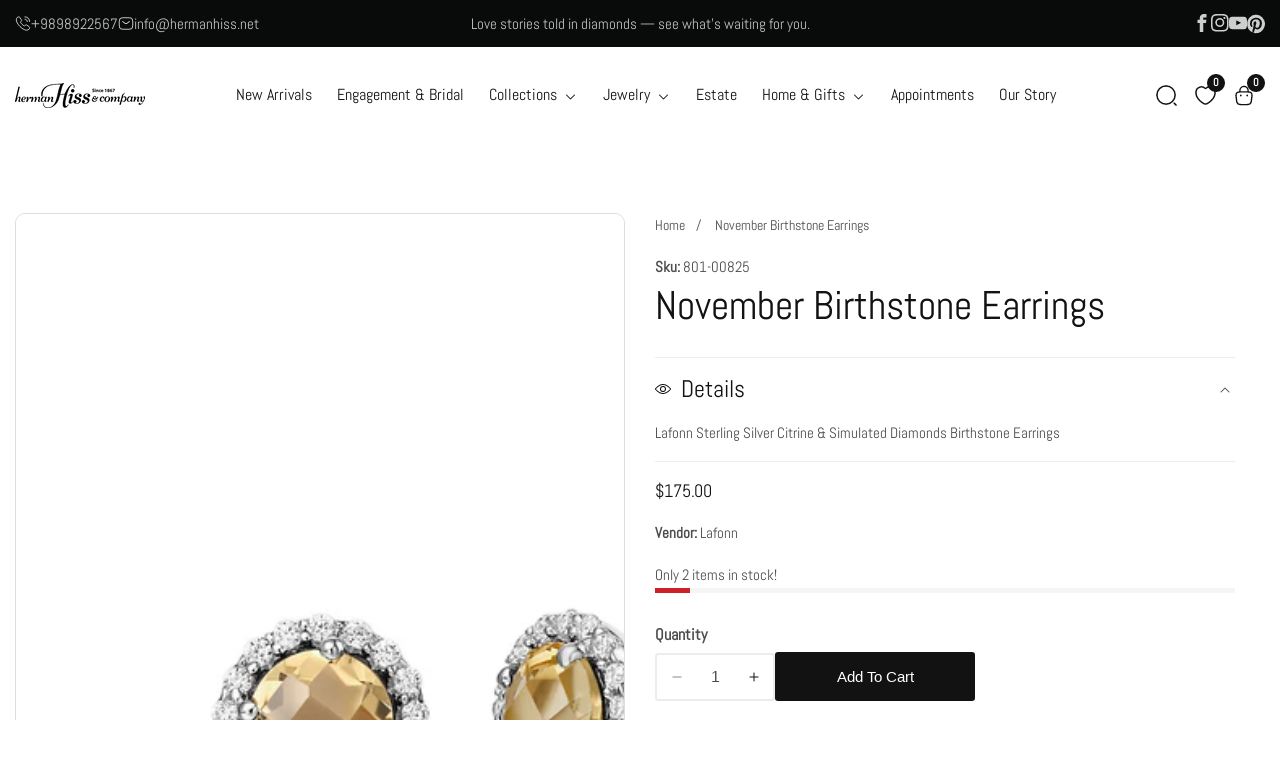

--- FILE ---
content_type: text/html; charset=utf-8
request_url: https://hermanhiss.net/products/november-birthstone-earrings
body_size: 59546
content:


<!doctype html>
<html
  class="no-js"
  lang="en"
  
>
 <script>
  // Override any redirect to search-results-page if triggered
  if (window.location.pathname === "/pages/search-results-page") {
    const params = new URLSearchParams(window.location.search);
    const query = params.get("collection");
    if (query) {
      // Redirect to the correct collection URL
      window.location.href = "/collections/" + query;
    } else {
      // Or fallback to /collections/all
      window.location.href = "/collections/all";
    }
  }
</script>

  <head>
    <meta charset="utf-8">
    <meta http-equiv="X-UA-Compatible" content="IE=edge">
    <meta name="viewport" content="width=device-width,initial-scale=1">
    <meta name="theme-color" content="">
    <link rel="canonical" href="https://hermanhiss.net/products/november-birthstone-earrings">
    <link rel="preconnect" href="https://cdn.shopify.com" crossorigin><link rel="preconnect" href="https://fonts.shopifycdn.com" crossorigin><title>
      November Birthstone Earrings
 &ndash; Herman Hiss &amp; Company</title>

    
      <meta name="description" content="Lafonn Sterling Silver Citrine &amp;amp; Simulated Diamonds Birthstone Earrings">
    

    

<meta property="og:site_name" content="Herman Hiss &amp; Company">
<meta property="og:url" content="https://hermanhiss.net/products/november-birthstone-earrings">
<meta property="og:title" content="November Birthstone Earrings">
<meta property="og:type" content="product">
<meta property="og:description" content="Lafonn Sterling Silver Citrine &amp;amp; Simulated Diamonds Birthstone Earrings"><meta property="og:image" content="http:files/BE001CTP_80deb388-cafe-4da6-a404-cdae3620c09f.jpg">
  <meta property="og:image:secure_url" content="https:files/BE001CTP_80deb388-cafe-4da6-a404-cdae3620c09f.jpg">
  <meta property="og:image:width" content="1600">
  <meta property="og:image:height" content="1600"><meta property="og:price:amount" content="175.00">
  <meta property="og:price:currency" content="USD"><meta name="twitter:card" content="summary_large_image">
<meta name="twitter:title" content="November Birthstone Earrings">
<meta name="twitter:description" content="Lafonn Sterling Silver Citrine &amp;amp; Simulated Diamonds Birthstone Earrings">


    <script src="//hermanhiss.net/cdn/shop/t/7/assets/constants.js?v=158563610161624409731746037836" defer="defer"></script>
    <script src="//hermanhiss.net/cdn/shop/t/7/assets/pubsub.js?v=158357773527763999511746037836" defer="defer"></script>
    <script src="//hermanhiss.net/cdn/shop/t/7/assets/global.js?v=64815795880051579151748350484" defer="defer"></script>
    <script src="//hermanhiss.net/cdn/shop/t/7/assets/swiper-bundle.min.js?v=2172511954140529931746037837" defer="defer"></script>
    <script src="//hermanhiss.net/cdn/shop/t/7/assets/custom.js?v=61004110520253043211746037836" defer="defer"></script>
    
      <script src="//hermanhiss.net/cdn/shop/t/7/assets/product-variant.js?v=44711659093881105161746037836" defer="defer"></script>
    

    <script>window.performance && window.performance.mark && window.performance.mark('shopify.content_for_header.start');</script><meta name="facebook-domain-verification" content="sgv7vno3lld8dccdqwsfl3lpsoq9fv">
<meta name="facebook-domain-verification" content="mbe00vcsnjk0gk0gi5omx4n15edg28">
<meta id="shopify-digital-wallet" name="shopify-digital-wallet" content="/45014024357/digital_wallets/dialog">
<meta name="shopify-checkout-api-token" content="abfa0bcdd22407bab8bcbbae0af68914">
<link rel="alternate" type="application/json+oembed" href="https://hermanhiss.net/products/november-birthstone-earrings.oembed">
<script async="async" src="/checkouts/internal/preloads.js?locale=en-US"></script>
<link rel="preconnect" href="https://shop.app" crossorigin="anonymous">
<script async="async" src="https://shop.app/checkouts/internal/preloads.js?locale=en-US&shop_id=45014024357" crossorigin="anonymous"></script>
<script id="shopify-features" type="application/json">{"accessToken":"abfa0bcdd22407bab8bcbbae0af68914","betas":["rich-media-storefront-analytics"],"domain":"hermanhiss.net","predictiveSearch":true,"shopId":45014024357,"locale":"en"}</script>
<script>var Shopify = Shopify || {};
Shopify.shop = "herman-hiss.myshopify.com";
Shopify.locale = "en";
Shopify.currency = {"active":"USD","rate":"1.0"};
Shopify.country = "US";
Shopify.theme = {"name":"install-me-rivon-shopify-v1-0-1","id":150507356404,"schema_name":"Rivon","schema_version":"1.0.0","theme_store_id":null,"role":"main"};
Shopify.theme.handle = "null";
Shopify.theme.style = {"id":null,"handle":null};
Shopify.cdnHost = "hermanhiss.net/cdn";
Shopify.routes = Shopify.routes || {};
Shopify.routes.root = "/";</script>
<script type="module">!function(o){(o.Shopify=o.Shopify||{}).modules=!0}(window);</script>
<script>!function(o){function n(){var o=[];function n(){o.push(Array.prototype.slice.apply(arguments))}return n.q=o,n}var t=o.Shopify=o.Shopify||{};t.loadFeatures=n(),t.autoloadFeatures=n()}(window);</script>
<script>
  window.ShopifyPay = window.ShopifyPay || {};
  window.ShopifyPay.apiHost = "shop.app\/pay";
  window.ShopifyPay.redirectState = null;
</script>
<script id="shop-js-analytics" type="application/json">{"pageType":"product"}</script>
<script defer="defer" async type="module" src="//hermanhiss.net/cdn/shopifycloud/shop-js/modules/v2/client.init-shop-cart-sync_C5BV16lS.en.esm.js"></script>
<script defer="defer" async type="module" src="//hermanhiss.net/cdn/shopifycloud/shop-js/modules/v2/chunk.common_CygWptCX.esm.js"></script>
<script type="module">
  await import("//hermanhiss.net/cdn/shopifycloud/shop-js/modules/v2/client.init-shop-cart-sync_C5BV16lS.en.esm.js");
await import("//hermanhiss.net/cdn/shopifycloud/shop-js/modules/v2/chunk.common_CygWptCX.esm.js");

  window.Shopify.SignInWithShop?.initShopCartSync?.({"fedCMEnabled":true,"windoidEnabled":true});

</script>
<script defer="defer" async type="module" src="//hermanhiss.net/cdn/shopifycloud/shop-js/modules/v2/client.payment-terms_CZxnsJam.en.esm.js"></script>
<script defer="defer" async type="module" src="//hermanhiss.net/cdn/shopifycloud/shop-js/modules/v2/chunk.common_CygWptCX.esm.js"></script>
<script defer="defer" async type="module" src="//hermanhiss.net/cdn/shopifycloud/shop-js/modules/v2/chunk.modal_D71HUcav.esm.js"></script>
<script type="module">
  await import("//hermanhiss.net/cdn/shopifycloud/shop-js/modules/v2/client.payment-terms_CZxnsJam.en.esm.js");
await import("//hermanhiss.net/cdn/shopifycloud/shop-js/modules/v2/chunk.common_CygWptCX.esm.js");
await import("//hermanhiss.net/cdn/shopifycloud/shop-js/modules/v2/chunk.modal_D71HUcav.esm.js");

  
</script>
<script>
  window.Shopify = window.Shopify || {};
  if (!window.Shopify.featureAssets) window.Shopify.featureAssets = {};
  window.Shopify.featureAssets['shop-js'] = {"shop-cart-sync":["modules/v2/client.shop-cart-sync_ZFArdW7E.en.esm.js","modules/v2/chunk.common_CygWptCX.esm.js"],"init-fed-cm":["modules/v2/client.init-fed-cm_CmiC4vf6.en.esm.js","modules/v2/chunk.common_CygWptCX.esm.js"],"shop-button":["modules/v2/client.shop-button_tlx5R9nI.en.esm.js","modules/v2/chunk.common_CygWptCX.esm.js"],"shop-cash-offers":["modules/v2/client.shop-cash-offers_DOA2yAJr.en.esm.js","modules/v2/chunk.common_CygWptCX.esm.js","modules/v2/chunk.modal_D71HUcav.esm.js"],"init-windoid":["modules/v2/client.init-windoid_sURxWdc1.en.esm.js","modules/v2/chunk.common_CygWptCX.esm.js"],"shop-toast-manager":["modules/v2/client.shop-toast-manager_ClPi3nE9.en.esm.js","modules/v2/chunk.common_CygWptCX.esm.js"],"init-shop-email-lookup-coordinator":["modules/v2/client.init-shop-email-lookup-coordinator_B8hsDcYM.en.esm.js","modules/v2/chunk.common_CygWptCX.esm.js"],"init-shop-cart-sync":["modules/v2/client.init-shop-cart-sync_C5BV16lS.en.esm.js","modules/v2/chunk.common_CygWptCX.esm.js"],"avatar":["modules/v2/client.avatar_BTnouDA3.en.esm.js"],"pay-button":["modules/v2/client.pay-button_FdsNuTd3.en.esm.js","modules/v2/chunk.common_CygWptCX.esm.js"],"init-customer-accounts":["modules/v2/client.init-customer-accounts_DxDtT_ad.en.esm.js","modules/v2/client.shop-login-button_C5VAVYt1.en.esm.js","modules/v2/chunk.common_CygWptCX.esm.js","modules/v2/chunk.modal_D71HUcav.esm.js"],"init-shop-for-new-customer-accounts":["modules/v2/client.init-shop-for-new-customer-accounts_ChsxoAhi.en.esm.js","modules/v2/client.shop-login-button_C5VAVYt1.en.esm.js","modules/v2/chunk.common_CygWptCX.esm.js","modules/v2/chunk.modal_D71HUcav.esm.js"],"shop-login-button":["modules/v2/client.shop-login-button_C5VAVYt1.en.esm.js","modules/v2/chunk.common_CygWptCX.esm.js","modules/v2/chunk.modal_D71HUcav.esm.js"],"init-customer-accounts-sign-up":["modules/v2/client.init-customer-accounts-sign-up_CPSyQ0Tj.en.esm.js","modules/v2/client.shop-login-button_C5VAVYt1.en.esm.js","modules/v2/chunk.common_CygWptCX.esm.js","modules/v2/chunk.modal_D71HUcav.esm.js"],"shop-follow-button":["modules/v2/client.shop-follow-button_Cva4Ekp9.en.esm.js","modules/v2/chunk.common_CygWptCX.esm.js","modules/v2/chunk.modal_D71HUcav.esm.js"],"checkout-modal":["modules/v2/client.checkout-modal_BPM8l0SH.en.esm.js","modules/v2/chunk.common_CygWptCX.esm.js","modules/v2/chunk.modal_D71HUcav.esm.js"],"lead-capture":["modules/v2/client.lead-capture_Bi8yE_yS.en.esm.js","modules/v2/chunk.common_CygWptCX.esm.js","modules/v2/chunk.modal_D71HUcav.esm.js"],"shop-login":["modules/v2/client.shop-login_D6lNrXab.en.esm.js","modules/v2/chunk.common_CygWptCX.esm.js","modules/v2/chunk.modal_D71HUcav.esm.js"],"payment-terms":["modules/v2/client.payment-terms_CZxnsJam.en.esm.js","modules/v2/chunk.common_CygWptCX.esm.js","modules/v2/chunk.modal_D71HUcav.esm.js"]};
</script>
<script>(function() {
  var isLoaded = false;
  function asyncLoad() {
    if (isLoaded) return;
    isLoaded = true;
    var urls = ["https:\/\/chimpstatic.com\/mcjs-connected\/js\/users\/e869b623fbea2bb1747764e18\/8f681206d46a64f5e9129e705.js?shop=herman-hiss.myshopify.com","https:\/\/cdn.hextom.com\/js\/eventpromotionbar.js?shop=herman-hiss.myshopify.com"];
    for (var i = 0; i < urls.length; i++) {
      var s = document.createElement('script');
      s.type = 'text/javascript';
      s.async = true;
      s.src = urls[i];
      var x = document.getElementsByTagName('script')[0];
      x.parentNode.insertBefore(s, x);
    }
  };
  if(window.attachEvent) {
    window.attachEvent('onload', asyncLoad);
  } else {
    window.addEventListener('load', asyncLoad, false);
  }
})();</script>
<script id="__st">var __st={"a":45014024357,"offset":-18000,"reqid":"974189f5-7add-49c5-82bc-a28e63d9d454-1768784221","pageurl":"hermanhiss.net\/products\/november-birthstone-earrings","u":"2c63360d9c6e","p":"product","rtyp":"product","rid":9107995394292};</script>
<script>window.ShopifyPaypalV4VisibilityTracking = true;</script>
<script id="captcha-bootstrap">!function(){'use strict';const t='contact',e='account',n='new_comment',o=[[t,t],['blogs',n],['comments',n],[t,'customer']],c=[[e,'customer_login'],[e,'guest_login'],[e,'recover_customer_password'],[e,'create_customer']],r=t=>t.map((([t,e])=>`form[action*='/${t}']:not([data-nocaptcha='true']) input[name='form_type'][value='${e}']`)).join(','),a=t=>()=>t?[...document.querySelectorAll(t)].map((t=>t.form)):[];function s(){const t=[...o],e=r(t);return a(e)}const i='password',u='form_key',d=['recaptcha-v3-token','g-recaptcha-response','h-captcha-response',i],f=()=>{try{return window.sessionStorage}catch{return}},m='__shopify_v',_=t=>t.elements[u];function p(t,e,n=!1){try{const o=window.sessionStorage,c=JSON.parse(o.getItem(e)),{data:r}=function(t){const{data:e,action:n}=t;return t[m]||n?{data:e,action:n}:{data:t,action:n}}(c);for(const[e,n]of Object.entries(r))t.elements[e]&&(t.elements[e].value=n);n&&o.removeItem(e)}catch(o){console.error('form repopulation failed',{error:o})}}const l='form_type',E='cptcha';function T(t){t.dataset[E]=!0}const w=window,h=w.document,L='Shopify',v='ce_forms',y='captcha';let A=!1;((t,e)=>{const n=(g='f06e6c50-85a8-45c8-87d0-21a2b65856fe',I='https://cdn.shopify.com/shopifycloud/storefront-forms-hcaptcha/ce_storefront_forms_captcha_hcaptcha.v1.5.2.iife.js',D={infoText:'Protected by hCaptcha',privacyText:'Privacy',termsText:'Terms'},(t,e,n)=>{const o=w[L][v],c=o.bindForm;if(c)return c(t,g,e,D).then(n);var r;o.q.push([[t,g,e,D],n]),r=I,A||(h.body.append(Object.assign(h.createElement('script'),{id:'captcha-provider',async:!0,src:r})),A=!0)});var g,I,D;w[L]=w[L]||{},w[L][v]=w[L][v]||{},w[L][v].q=[],w[L][y]=w[L][y]||{},w[L][y].protect=function(t,e){n(t,void 0,e),T(t)},Object.freeze(w[L][y]),function(t,e,n,w,h,L){const[v,y,A,g]=function(t,e,n){const i=e?o:[],u=t?c:[],d=[...i,...u],f=r(d),m=r(i),_=r(d.filter((([t,e])=>n.includes(e))));return[a(f),a(m),a(_),s()]}(w,h,L),I=t=>{const e=t.target;return e instanceof HTMLFormElement?e:e&&e.form},D=t=>v().includes(t);t.addEventListener('submit',(t=>{const e=I(t);if(!e)return;const n=D(e)&&!e.dataset.hcaptchaBound&&!e.dataset.recaptchaBound,o=_(e),c=g().includes(e)&&(!o||!o.value);(n||c)&&t.preventDefault(),c&&!n&&(function(t){try{if(!f())return;!function(t){const e=f();if(!e)return;const n=_(t);if(!n)return;const o=n.value;o&&e.removeItem(o)}(t);const e=Array.from(Array(32),(()=>Math.random().toString(36)[2])).join('');!function(t,e){_(t)||t.append(Object.assign(document.createElement('input'),{type:'hidden',name:u})),t.elements[u].value=e}(t,e),function(t,e){const n=f();if(!n)return;const o=[...t.querySelectorAll(`input[type='${i}']`)].map((({name:t})=>t)),c=[...d,...o],r={};for(const[a,s]of new FormData(t).entries())c.includes(a)||(r[a]=s);n.setItem(e,JSON.stringify({[m]:1,action:t.action,data:r}))}(t,e)}catch(e){console.error('failed to persist form',e)}}(e),e.submit())}));const S=(t,e)=>{t&&!t.dataset[E]&&(n(t,e.some((e=>e===t))),T(t))};for(const o of['focusin','change'])t.addEventListener(o,(t=>{const e=I(t);D(e)&&S(e,y())}));const B=e.get('form_key'),M=e.get(l),P=B&&M;t.addEventListener('DOMContentLoaded',(()=>{const t=y();if(P)for(const e of t)e.elements[l].value===M&&p(e,B);[...new Set([...A(),...v().filter((t=>'true'===t.dataset.shopifyCaptcha))])].forEach((e=>S(e,t)))}))}(h,new URLSearchParams(w.location.search),n,t,e,['guest_login'])})(!0,!0)}();</script>
<script integrity="sha256-4kQ18oKyAcykRKYeNunJcIwy7WH5gtpwJnB7kiuLZ1E=" data-source-attribution="shopify.loadfeatures" defer="defer" src="//hermanhiss.net/cdn/shopifycloud/storefront/assets/storefront/load_feature-a0a9edcb.js" crossorigin="anonymous"></script>
<script crossorigin="anonymous" defer="defer" src="//hermanhiss.net/cdn/shopifycloud/storefront/assets/shopify_pay/storefront-65b4c6d7.js?v=20250812"></script>
<script data-source-attribution="shopify.dynamic_checkout.dynamic.init">var Shopify=Shopify||{};Shopify.PaymentButton=Shopify.PaymentButton||{isStorefrontPortableWallets:!0,init:function(){window.Shopify.PaymentButton.init=function(){};var t=document.createElement("script");t.src="https://hermanhiss.net/cdn/shopifycloud/portable-wallets/latest/portable-wallets.en.js",t.type="module",document.head.appendChild(t)}};
</script>
<script data-source-attribution="shopify.dynamic_checkout.buyer_consent">
  function portableWalletsHideBuyerConsent(e){var t=document.getElementById("shopify-buyer-consent"),n=document.getElementById("shopify-subscription-policy-button");t&&n&&(t.classList.add("hidden"),t.setAttribute("aria-hidden","true"),n.removeEventListener("click",e))}function portableWalletsShowBuyerConsent(e){var t=document.getElementById("shopify-buyer-consent"),n=document.getElementById("shopify-subscription-policy-button");t&&n&&(t.classList.remove("hidden"),t.removeAttribute("aria-hidden"),n.addEventListener("click",e))}window.Shopify?.PaymentButton&&(window.Shopify.PaymentButton.hideBuyerConsent=portableWalletsHideBuyerConsent,window.Shopify.PaymentButton.showBuyerConsent=portableWalletsShowBuyerConsent);
</script>
<script>
  function portableWalletsCleanup(e){e&&e.src&&console.error("Failed to load portable wallets script "+e.src);var t=document.querySelectorAll("shopify-accelerated-checkout .shopify-payment-button__skeleton, shopify-accelerated-checkout-cart .wallet-cart-button__skeleton"),e=document.getElementById("shopify-buyer-consent");for(let e=0;e<t.length;e++)t[e].remove();e&&e.remove()}function portableWalletsNotLoadedAsModule(e){e instanceof ErrorEvent&&"string"==typeof e.message&&e.message.includes("import.meta")&&"string"==typeof e.filename&&e.filename.includes("portable-wallets")&&(window.removeEventListener("error",portableWalletsNotLoadedAsModule),window.Shopify.PaymentButton.failedToLoad=e,"loading"===document.readyState?document.addEventListener("DOMContentLoaded",window.Shopify.PaymentButton.init):window.Shopify.PaymentButton.init())}window.addEventListener("error",portableWalletsNotLoadedAsModule);
</script>

<script type="module" src="https://hermanhiss.net/cdn/shopifycloud/portable-wallets/latest/portable-wallets.en.js" onError="portableWalletsCleanup(this)" crossorigin="anonymous"></script>
<script nomodule>
  document.addEventListener("DOMContentLoaded", portableWalletsCleanup);
</script>

<link id="shopify-accelerated-checkout-styles" rel="stylesheet" media="screen" href="https://hermanhiss.net/cdn/shopifycloud/portable-wallets/latest/accelerated-checkout-backwards-compat.css" crossorigin="anonymous">
<style id="shopify-accelerated-checkout-cart">
        #shopify-buyer-consent {
  margin-top: 1em;
  display: inline-block;
  width: 100%;
}

#shopify-buyer-consent.hidden {
  display: none;
}

#shopify-subscription-policy-button {
  background: none;
  border: none;
  padding: 0;
  text-decoration: underline;
  font-size: inherit;
  cursor: pointer;
}

#shopify-subscription-policy-button::before {
  box-shadow: none;
}

      </style>
<script id="sections-script" data-sections="product-recommendations" defer="defer" src="//hermanhiss.net/cdn/shop/t/7/compiled_assets/scripts.js?v=1547"></script>
<script>window.performance && window.performance.mark && window.performance.mark('shopify.content_for_header.end');</script>


    <style data-shopify>
      
        @font-face {
  font-family: Abel;
  font-weight: 400;
  font-style: normal;
  font-display: swap;
  src: url("//hermanhiss.net/cdn/fonts/abel/abel_n4.0254805ccf79872a96d53996a984f2b9039f9995.woff2") format("woff2"),
       url("//hermanhiss.net/cdn/fonts/abel/abel_n4.635ebaebd760542724b79271de73bae7c2091173.woff") format("woff");
}

        
        
        

        @font-face {
  font-family: Abel;
  font-weight: 400;
  font-style: normal;
  font-display: swap;
  src: url("//hermanhiss.net/cdn/fonts/abel/abel_n4.0254805ccf79872a96d53996a984f2b9039f9995.woff2") format("woff2"),
       url("//hermanhiss.net/cdn/fonts/abel/abel_n4.635ebaebd760542724b79271de73bae7c2091173.woff") format("woff");
}



      

      

      
        :root,
        .color-background-1 {
          --color-background: 255,255,255;
        
          --gradient-background: #ffffff;
        
        --color-foreground: 18,18,18;
        --color-highlighting: 139,189,101;
        --color-shadow: 18,18,18;
        --color-button: 18,18,18;
        --color-button-text: 255,255,255;
        --color-secondary-button: 255,255,255;
        --color-secondary-button-text: 18,18,18;
        --color-outline-button: 18,18,18;
        --color-outline-light-button: 255,255,255;
        --color-outline-dark-button: 18,18,18;
        --color-link: 18,18,18;
        --color-badge-foreground: 18,18,18;
        --color-badge-background: 255,255,255;
        --color-badge-border: 18,18,18;
        --payment-terms-background-color: rgb(255 255 255);
      }
      
        
        .color-background-2 {
          --color-background: 243,243,243;
        
          --gradient-background: #f3f3f3;
        
        --color-foreground: 18,18,18;
        --color-highlighting: 139,189,101;
        --color-shadow: 18,18,18;
        --color-button: 18,18,18;
        --color-button-text: 243,243,243;
        --color-secondary-button: 255,255,255;
        --color-secondary-button-text: 18,18,18;
        --color-outline-button: 18,18,18;
        --color-outline-light-button: 255,255,255;
        --color-outline-dark-button: 18,18,18;
        --color-link: 18,18,18;
        --color-badge-foreground: 18,18,18;
        --color-badge-background: 243,243,243;
        --color-badge-border: 18,18,18;
        --payment-terms-background-color: rgb(243 243 243);
      }
      
        
        .color-inverse {
          --color-background: 51,51,51;
        
          --gradient-background: #333333;
        
        --color-foreground: 255,255,255;
        --color-highlighting: 139,189,101;
        --color-shadow: 51,51,51;
        --color-button: 255,255,255;
        --color-button-text: 0,0,0;
        --color-secondary-button: 255,255,255;
        --color-secondary-button-text: 255,255,255;
        --color-outline-button: 18,18,18;
        --color-outline-light-button: 255,255,255;
        --color-outline-dark-button: 18,18,18;
        --color-link: 255,255,255;
        --color-badge-foreground: 255,255,255;
        --color-badge-background: 51,51,51;
        --color-badge-border: 255,255,255;
        --payment-terms-background-color: rgb(51 51 51);
      }
      
        
        .color-accent-1 {
          --color-background: 79,51,180;
        
          --gradient-background: #334fb4;
        
        --color-foreground: 255,255,255;
        --color-highlighting: 18,18,18;
        --color-shadow: 18,18,18;
        --color-button: 255,255,255;
        --color-button-text: 18,18,18;
        --color-secondary-button: 255,255,255;
        --color-secondary-button-text: 245,245,245;
        --color-outline-button: 18,18,18;
        --color-outline-light-button: 255,255,255;
        --color-outline-dark-button: 18,18,18;
        --color-link: 245,245,245;
        --color-badge-foreground: 255,255,255;
        --color-badge-background: 51,79,180;
        --color-badge-border: 255,255,255;
        --payment-terms-background-color: rgb(51 79 180);
      }
      
        
        .color-scheme-ced2f328-70d0-46cc-b3ad-163445dafb42 {
          --color-background: 10,9,10;
        
          --gradient-background: #090a0a;
        
        --color-foreground: 255,255,255;
        --color-highlighting: 9,10,10;
        --color-shadow: 18,18,18;
        --color-button: 255,255,255;
        --color-button-text: 51,51,51;
        --color-secondary-button: 255,255,255;
        --color-secondary-button-text: 255,255,255;
        --color-outline-button: 18,18,18;
        --color-outline-light-button: 255,255,255;
        --color-outline-dark-button: 18,18,18;
        --color-link: 255,255,255;
        --color-badge-foreground: 255,255,255;
        --color-badge-background: 9,10,10;
        --color-badge-border: 255,255,255;
        --payment-terms-background-color: rgb(9 10 10);
      }
      
        
        .color-scheme-2c059cce-482c-4f78-b395-fdf72086efea {
          --color-background: 255,255,255;
        
          --gradient-background: #ffffff;
        
        --color-foreground: 18,18,18;
        --color-highlighting: 139,189,101;
        --color-shadow: 18,18,18;
        --color-button: 227,132,109;
        --color-button-text: 255,255,255;
        --color-secondary-button: 255,255,255;
        --color-secondary-button-text: 18,18,18;
        --color-outline-button: 18,18,18;
        --color-outline-light-button: 255,255,255;
        --color-outline-dark-button: 18,18,18;
        --color-link: 18,18,18;
        --color-badge-foreground: 18,18,18;
        --color-badge-background: 255,255,255;
        --color-badge-border: 18,18,18;
        --payment-terms-background-color: rgb(255 255 255);
      }
      
        
        .color-scheme-5ac590d1-a6b8-48e2-ab55-8ace67499780 {
          --color-background: 250,241,248;
        
          --gradient-background: #f1faf8;
        
        --color-foreground: 18,18,18;
        --color-highlighting: 139,189,101;
        --color-shadow: 18,18,18;
        --color-button: 227,132,109;
        --color-button-text: 255,255,255;
        --color-secondary-button: 255,255,255;
        --color-secondary-button-text: 18,18,18;
        --color-outline-button: 18,18,18;
        --color-outline-light-button: 255,255,255;
        --color-outline-dark-button: 18,18,18;
        --color-link: 18,18,18;
        --color-badge-foreground: 18,18,18;
        --color-badge-background: 241,250,248;
        --color-badge-border: 18,18,18;
        --payment-terms-background-color: rgb(241 250 248);
      }
      
        
        .color-scheme-039ac6aa-2978-4b9b-9539-0f42ca07a6fa {
          --color-background: 245,252,244;
        
          --gradient-background: #fcf5f4;
        
        --color-foreground: 18,18,18;
        --color-highlighting: 139,189,101;
        --color-shadow: 18,18,18;
        --color-button: 18,18,18;
        --color-button-text: 255,255,255;
        --color-secondary-button: 255,255,255;
        --color-secondary-button-text: 18,18,18;
        --color-outline-button: 18,18,18;
        --color-outline-light-button: 255,255,255;
        --color-outline-dark-button: 18,18,18;
        --color-link: 18,18,18;
        --color-badge-foreground: 18,18,18;
        --color-badge-background: 252,245,244;
        --color-badge-border: 18,18,18;
        --payment-terms-background-color: rgb(252 245 244);
      }
      
        
        .color-scheme-09450903-8dfb-4f09-a02f-2590087a97b5 {
          --color-background: 250,251,245;
        
          --gradient-background: #fbfaf5;
        
        --color-foreground: 18,18,18;
        --color-highlighting: 139,189,101;
        --color-shadow: 18,18,18;
        --color-button: 18,18,18;
        --color-button-text: 255,255,255;
        --color-secondary-button: 255,255,255;
        --color-secondary-button-text: 18,18,18;
        --color-outline-button: 18,18,18;
        --color-outline-light-button: 255,255,255;
        --color-outline-dark-button: 18,18,18;
        --color-link: 18,18,18;
        --color-badge-foreground: 18,18,18;
        --color-badge-background: 251,250,245;
        --color-badge-border: 18,18,18;
        --payment-terms-background-color: rgb(251 250 245);
      }
      
        
        .color-scheme-773b0489-7bb8-42a8-ac21-d05a799bf0d6 {
          --color-background: 241,230,242;
        
          --gradient-background: #e6f1f2;
        
        --color-foreground: 18,18,18;
        --color-highlighting: 139,189,101;
        --color-shadow: 18,18,18;
        --color-button: 18,18,18;
        --color-button-text: 255,255,255;
        --color-secondary-button: 255,255,255;
        --color-secondary-button-text: 18,18,18;
        --color-outline-button: 18,18,18;
        --color-outline-light-button: 255,255,255;
        --color-outline-dark-button: 18,18,18;
        --color-link: 18,18,18;
        --color-badge-foreground: 18,18,18;
        --color-badge-background: 230,241,242;
        --color-badge-border: 18,18,18;
        --payment-terms-background-color: rgb(230 241 242);
      }
      

      body, .color-background-1, .color-background-2, .color-inverse, .color-accent-1, .color-scheme-ced2f328-70d0-46cc-b3ad-163445dafb42, .color-scheme-2c059cce-482c-4f78-b395-fdf72086efea, .color-scheme-5ac590d1-a6b8-48e2-ab55-8ace67499780, .color-scheme-039ac6aa-2978-4b9b-9539-0f42ca07a6fa, .color-scheme-09450903-8dfb-4f09-a02f-2590087a97b5, .color-scheme-773b0489-7bb8-42a8-ac21-d05a799bf0d6 {
        color: rgba(var(--color-foreground), 0.75);
        background-color: rgb(var(--color-background));
      }

      :root {

        
          --font-body-family: Abel, sans-serif;
          --font-body-style: normal;
          --font-body-weight: 400;
          --font-body-weight-bold: 700;
        

        
          --font-heading-family: Abel, sans-serif;
          --font-heading-style: normal;
          --font-heading-weight: 400;
        

      

        --font-body-size: 1.0;
        --font-heading-size: 1.0;
        --heading-letter-spacing: 0px;
        --header-text-case: none;

        --button-border-width: 1px;
        --button-border-radius: 3px;
        --button-letter-spacing: 0px;
        --button-font-size: 1.0;
        --button-text-case: capitalize;


        --product-card-corner-radius: 8px;

        --container-lg-width: 143rem;
        --page-width: 143rem;
        --container-fluid-offset: 5rem;
        --transition: all 0.3s ease 0s;
        --duration-long: 500ms;
      }

      *,
      *::before,
      *::after {
        box-sizing: inherit;
      }

      html {
        box-sizing: border-box;
        height: 100%;
        margin: 0;
        padding: 0;
        font-size: calc(var(--font-body-size) * 62.5%);
      }

      body {
      margin: 0;
        min-height: 100%;
        font-size: 1.4rem;
        letter-spacing: 0px;
        line-height: calc(1 + 0.8 / var(--font-body-size));
        font-family: var(--font-body-family);
        font-style: var(--font-body-style);
        font-weight: var(--font-body-weight);
        position: relative;
        visibility: visible;
        overflow-x: hidden;
      }
      @media only screen and (min-width: 992px){
        body {
          font-size: 1.5rem;
        }
      }
    </style>

    <link href="//hermanhiss.net/cdn/shop/t/7/assets/global.css?v=93393248342996773101746037836" rel="stylesheet" type="text/css" media="all" />
    
    <link href="//hermanhiss.net/cdn/shop/t/7/assets/swiper-bundle.min.css?v=139857924144629129411746037837" rel="stylesheet" type="text/css" media="all" />
<link rel="preload" as="font" href="//hermanhiss.net/cdn/fonts/abel/abel_n4.0254805ccf79872a96d53996a984f2b9039f9995.woff2" type="font/woff2" crossorigin><link rel="preload" as="font" href="//hermanhiss.net/cdn/fonts/abel/abel_n4.0254805ccf79872a96d53996a984f2b9039f9995.woff2" type="font/woff2" crossorigin><link href="//hermanhiss.net/cdn/shop/t/7/assets/component-localization-form.css?v=103294234869127941711746037835" rel="stylesheet" type="text/css" media="all" />
      <script src="//hermanhiss.net/cdn/shop/t/7/assets/localization-form.js?v=13408771919076515211746037836" defer="defer"></script><link
        rel="stylesheet"
        href="//hermanhiss.net/cdn/shop/t/7/assets/component-predictive-search.css?v=97380819098537554361746037835"
        media="print"
        onload="this.media='all'"
      ><script>
      document.documentElement.className = document.documentElement.className.replace('no-js', 'js');
      if (Shopify.designMode) {
        document.documentElement.classList.add('shopify-design-mode');
      }
    </script>

    
  

<!-- BEGIN app block: shopify://apps/rt-christmas-snowfall-effects/blocks/app-embed/0cf10f7c-3937-48ce-9253-6ac6f06bc961 --><script>
  window.roarJs = window.roarJs || {};
  roarJs.XmasConfig = {
    metafields: {
      shop: "herman-hiss.myshopify.com",
      settings: {"enabled":"0","param":{"block_order":["block-0","block-1"],"blocks":{"block-0":{"type":"#10056","text":"","color":"#c4cdd5","image":""},"block-1":{"type":"#10059","text":"","color":"#c4cdd5","image":""}},"enabled":"1","number":"40","speed_min":"1","speed_max":"3","min_size":"10","max_size":"25","vertical_size":"800","fade_away":"1","random_color":"0","backdrop":{"enabled":"0","color":"#fca2b0","opacity":"25","time":"0"}},"advanced":{"show_on":"index","show_mobile":"1"},"music":{"enabled":"0","song":"first-touch","greeting":"1","greeting_text":"Feel the song","position":{"value":"bottom_left","bottom":"20","top":"20","left":"20","right":"20"},"style":{"color":"#F16465","size":"40","icon":"1"}},"xmas_corner":{"enabled":"0","top_left":{"enabled":"0","decor":"raxm_tl-3","width":"200","top":"0","left":"0"},"top_right":{"enabled":"0","decor":"raxm_tr-15","width":"200","top":"0","right":"0"},"bottom_left":{"enabled":"1","decor":"raxm_bl-7","width":"200","bottom":"0","left":"0"},"bottom_right":{"enabled":"0","decor":"raxm_br-7","width":"200","bottom":"0","right":"0"}},"xmas_gift":{"enabled":"0","title":"Happy Holidays from our family to yours! Enjoy $5 off your order with code HH155!","message":"","color":"#BC1C2D","background":"#FFFFFF","bg_image_enabled":"0","bg_image":"4","icon_type":"1","icon_size":"60","position":{"value":"bottom_right","bottom":"20","top":"20","left":"20","right":"20"}},"xmas_light":{"enabled":"0","background":"#222222","color_1":"#00f7a5","color_2":"#fff952","color_3":"#00ffff","color_4":"#f70094","simple":"0"},"xmas_santa":{"enabled":"0","decor":"raxm_sc-8","width":"140","position":"bottom"},"xmas_storm":{"enabled":"0","number":"600","color":"#efefef","simple":"0"},"confetti":{"enabled":"0","count":"50","size":"20","speed":"10","opacity":"80","color_1":"#e6261f","color_2":"#eb7532","color_3":"#f7d038","color_4":"#a3e048","color_5":"#34bbe6","color_6":"#4355db"},"leaves":{"enabled":"0","count":"50","size":"20","speed":"10","opacity":"80","color_1":"#ff9f32","color_2":"#ffc46c","color_3":"#ff956e","color_4":"#f86161"},"firework":{"enabled":"0","count":"6","scale":"200","speed":"40","stroke":"1","opacity":"80","color_1":"#00ff78","color_2":"#245d41","color_3":"#ceff00"},"particles":{"enabled":"0","count":"30","radius":"16","speed":"20","opacity":"80","color_1":"#51cacc","color_2":"#9df871","color_3":"#e0ff77","color_4":"#de9dd6","color_5":"#ff708e"},"rainy":{"enabled":"0","count":"7","scale":"60","speed":"20","stroke":"1","min":"7","max":"14","opacity":"80","color_1":"#01cbe1","color_2":"#38e0f5","color_3":"#a9f0f9"},"ripple":{"enabled":"0","count":"20","radius":"20","speed":"60","stroke":"1","variant":"50","opacity":"80","color_1":"#089ccc","color_2":"#f5b70f","color_3":"#cc0505","color_4":"#e7e0c9","color_5":"#9bcc31"},"sunny":{"enabled":"0","type":"1","show_dust":"1"},"holiday":{"enabled":"0","type":"2"},"only1":"true"},
      moneyFormat: "${{amount}}"
    }
  }
</script>


<!-- END app block --><!-- BEGIN app block: shopify://apps/pagefly-page-builder/blocks/app-embed/83e179f7-59a0-4589-8c66-c0dddf959200 -->

<!-- BEGIN app snippet: pagefly-cro-ab-testing-main -->







<script>
  ;(function () {
    const url = new URL(window.location)
    const viewParam = url.searchParams.get('view')
    if (viewParam && viewParam.includes('variant-pf-')) {
      url.searchParams.set('pf_v', viewParam)
      url.searchParams.delete('view')
      window.history.replaceState({}, '', url)
    }
  })()
</script>



<script type='module'>
  
  window.PAGEFLY_CRO = window.PAGEFLY_CRO || {}

  window.PAGEFLY_CRO['data_debug'] = {
    original_template_suffix: "all_products",
    allow_ab_test: false,
    ab_test_start_time: 0,
    ab_test_end_time: 0,
    today_date_time: 1768784221000,
  }
  window.PAGEFLY_CRO['GA4'] = { enabled: false}
</script>

<!-- END app snippet -->








  <script src='https://cdn.shopify.com/extensions/019bb4f9-aed6-78a3-be91-e9d44663e6bf/pagefly-page-builder-215/assets/pagefly-helper.js' defer='defer'></script>

  <script src='https://cdn.shopify.com/extensions/019bb4f9-aed6-78a3-be91-e9d44663e6bf/pagefly-page-builder-215/assets/pagefly-general-helper.js' defer='defer'></script>

  <script src='https://cdn.shopify.com/extensions/019bb4f9-aed6-78a3-be91-e9d44663e6bf/pagefly-page-builder-215/assets/pagefly-snap-slider.js' defer='defer'></script>

  <script src='https://cdn.shopify.com/extensions/019bb4f9-aed6-78a3-be91-e9d44663e6bf/pagefly-page-builder-215/assets/pagefly-slideshow-v3.js' defer='defer'></script>

  <script src='https://cdn.shopify.com/extensions/019bb4f9-aed6-78a3-be91-e9d44663e6bf/pagefly-page-builder-215/assets/pagefly-slideshow-v4.js' defer='defer'></script>

  <script src='https://cdn.shopify.com/extensions/019bb4f9-aed6-78a3-be91-e9d44663e6bf/pagefly-page-builder-215/assets/pagefly-glider.js' defer='defer'></script>

  <script src='https://cdn.shopify.com/extensions/019bb4f9-aed6-78a3-be91-e9d44663e6bf/pagefly-page-builder-215/assets/pagefly-slideshow-v1-v2.js' defer='defer'></script>

  <script src='https://cdn.shopify.com/extensions/019bb4f9-aed6-78a3-be91-e9d44663e6bf/pagefly-page-builder-215/assets/pagefly-product-media.js' defer='defer'></script>

  <script src='https://cdn.shopify.com/extensions/019bb4f9-aed6-78a3-be91-e9d44663e6bf/pagefly-page-builder-215/assets/pagefly-product.js' defer='defer'></script>


<script id='pagefly-helper-data' type='application/json'>
  {
    "page_optimization": {
      "assets_prefetching": false
    },
    "elements_asset_mapper": {
      "Accordion": "https://cdn.shopify.com/extensions/019bb4f9-aed6-78a3-be91-e9d44663e6bf/pagefly-page-builder-215/assets/pagefly-accordion.js",
      "Accordion3": "https://cdn.shopify.com/extensions/019bb4f9-aed6-78a3-be91-e9d44663e6bf/pagefly-page-builder-215/assets/pagefly-accordion3.js",
      "CountDown": "https://cdn.shopify.com/extensions/019bb4f9-aed6-78a3-be91-e9d44663e6bf/pagefly-page-builder-215/assets/pagefly-countdown.js",
      "GMap1": "https://cdn.shopify.com/extensions/019bb4f9-aed6-78a3-be91-e9d44663e6bf/pagefly-page-builder-215/assets/pagefly-gmap.js",
      "GMap2": "https://cdn.shopify.com/extensions/019bb4f9-aed6-78a3-be91-e9d44663e6bf/pagefly-page-builder-215/assets/pagefly-gmap.js",
      "GMapBasicV2": "https://cdn.shopify.com/extensions/019bb4f9-aed6-78a3-be91-e9d44663e6bf/pagefly-page-builder-215/assets/pagefly-gmap.js",
      "GMapAdvancedV2": "https://cdn.shopify.com/extensions/019bb4f9-aed6-78a3-be91-e9d44663e6bf/pagefly-page-builder-215/assets/pagefly-gmap.js",
      "HTML.Video": "https://cdn.shopify.com/extensions/019bb4f9-aed6-78a3-be91-e9d44663e6bf/pagefly-page-builder-215/assets/pagefly-htmlvideo.js",
      "HTML.Video2": "https://cdn.shopify.com/extensions/019bb4f9-aed6-78a3-be91-e9d44663e6bf/pagefly-page-builder-215/assets/pagefly-htmlvideo2.js",
      "HTML.Video3": "https://cdn.shopify.com/extensions/019bb4f9-aed6-78a3-be91-e9d44663e6bf/pagefly-page-builder-215/assets/pagefly-htmlvideo2.js",
      "BackgroundVideo": "https://cdn.shopify.com/extensions/019bb4f9-aed6-78a3-be91-e9d44663e6bf/pagefly-page-builder-215/assets/pagefly-htmlvideo2.js",
      "Instagram": "https://cdn.shopify.com/extensions/019bb4f9-aed6-78a3-be91-e9d44663e6bf/pagefly-page-builder-215/assets/pagefly-instagram.js",
      "Instagram2": "https://cdn.shopify.com/extensions/019bb4f9-aed6-78a3-be91-e9d44663e6bf/pagefly-page-builder-215/assets/pagefly-instagram.js",
      "Insta3": "https://cdn.shopify.com/extensions/019bb4f9-aed6-78a3-be91-e9d44663e6bf/pagefly-page-builder-215/assets/pagefly-instagram3.js",
      "Tabs": "https://cdn.shopify.com/extensions/019bb4f9-aed6-78a3-be91-e9d44663e6bf/pagefly-page-builder-215/assets/pagefly-tab.js",
      "Tabs3": "https://cdn.shopify.com/extensions/019bb4f9-aed6-78a3-be91-e9d44663e6bf/pagefly-page-builder-215/assets/pagefly-tab3.js",
      "ProductBox": "https://cdn.shopify.com/extensions/019bb4f9-aed6-78a3-be91-e9d44663e6bf/pagefly-page-builder-215/assets/pagefly-cart.js",
      "FBPageBox2": "https://cdn.shopify.com/extensions/019bb4f9-aed6-78a3-be91-e9d44663e6bf/pagefly-page-builder-215/assets/pagefly-facebook.js",
      "FBLikeButton2": "https://cdn.shopify.com/extensions/019bb4f9-aed6-78a3-be91-e9d44663e6bf/pagefly-page-builder-215/assets/pagefly-facebook.js",
      "TwitterFeed2": "https://cdn.shopify.com/extensions/019bb4f9-aed6-78a3-be91-e9d44663e6bf/pagefly-page-builder-215/assets/pagefly-twitter.js",
      "Paragraph4": "https://cdn.shopify.com/extensions/019bb4f9-aed6-78a3-be91-e9d44663e6bf/pagefly-page-builder-215/assets/pagefly-paragraph4.js",

      "AliReviews": "https://cdn.shopify.com/extensions/019bb4f9-aed6-78a3-be91-e9d44663e6bf/pagefly-page-builder-215/assets/pagefly-3rd-elements.js",
      "BackInStock": "https://cdn.shopify.com/extensions/019bb4f9-aed6-78a3-be91-e9d44663e6bf/pagefly-page-builder-215/assets/pagefly-3rd-elements.js",
      "GloboBackInStock": "https://cdn.shopify.com/extensions/019bb4f9-aed6-78a3-be91-e9d44663e6bf/pagefly-page-builder-215/assets/pagefly-3rd-elements.js",
      "GrowaveWishlist": "https://cdn.shopify.com/extensions/019bb4f9-aed6-78a3-be91-e9d44663e6bf/pagefly-page-builder-215/assets/pagefly-3rd-elements.js",
      "InfiniteOptionsShopPad": "https://cdn.shopify.com/extensions/019bb4f9-aed6-78a3-be91-e9d44663e6bf/pagefly-page-builder-215/assets/pagefly-3rd-elements.js",
      "InkybayProductPersonalizer": "https://cdn.shopify.com/extensions/019bb4f9-aed6-78a3-be91-e9d44663e6bf/pagefly-page-builder-215/assets/pagefly-3rd-elements.js",
      "LimeSpot": "https://cdn.shopify.com/extensions/019bb4f9-aed6-78a3-be91-e9d44663e6bf/pagefly-page-builder-215/assets/pagefly-3rd-elements.js",
      "Loox": "https://cdn.shopify.com/extensions/019bb4f9-aed6-78a3-be91-e9d44663e6bf/pagefly-page-builder-215/assets/pagefly-3rd-elements.js",
      "Opinew": "https://cdn.shopify.com/extensions/019bb4f9-aed6-78a3-be91-e9d44663e6bf/pagefly-page-builder-215/assets/pagefly-3rd-elements.js",
      "Powr": "https://cdn.shopify.com/extensions/019bb4f9-aed6-78a3-be91-e9d44663e6bf/pagefly-page-builder-215/assets/pagefly-3rd-elements.js",
      "ProductReviews": "https://cdn.shopify.com/extensions/019bb4f9-aed6-78a3-be91-e9d44663e6bf/pagefly-page-builder-215/assets/pagefly-3rd-elements.js",
      "PushOwl": "https://cdn.shopify.com/extensions/019bb4f9-aed6-78a3-be91-e9d44663e6bf/pagefly-page-builder-215/assets/pagefly-3rd-elements.js",
      "ReCharge": "https://cdn.shopify.com/extensions/019bb4f9-aed6-78a3-be91-e9d44663e6bf/pagefly-page-builder-215/assets/pagefly-3rd-elements.js",
      "Rivyo": "https://cdn.shopify.com/extensions/019bb4f9-aed6-78a3-be91-e9d44663e6bf/pagefly-page-builder-215/assets/pagefly-3rd-elements.js",
      "TrackingMore": "https://cdn.shopify.com/extensions/019bb4f9-aed6-78a3-be91-e9d44663e6bf/pagefly-page-builder-215/assets/pagefly-3rd-elements.js",
      "Vitals": "https://cdn.shopify.com/extensions/019bb4f9-aed6-78a3-be91-e9d44663e6bf/pagefly-page-builder-215/assets/pagefly-3rd-elements.js",
      "Wiser": "https://cdn.shopify.com/extensions/019bb4f9-aed6-78a3-be91-e9d44663e6bf/pagefly-page-builder-215/assets/pagefly-3rd-elements.js"
    },
    "custom_elements_mapper": {
      "pf-click-action-element": "https://cdn.shopify.com/extensions/019bb4f9-aed6-78a3-be91-e9d44663e6bf/pagefly-page-builder-215/assets/pagefly-click-action-element.js",
      "pf-dialog-element": "https://cdn.shopify.com/extensions/019bb4f9-aed6-78a3-be91-e9d44663e6bf/pagefly-page-builder-215/assets/pagefly-dialog-element.js"
    }
  }
</script>


<!-- END app block --><script src="https://cdn.shopify.com/extensions/99571a09-0190-49a0-af7c-03a86f91d0a8/1.0.0/assets/xmas.js" type="text/javascript" defer="defer"></script>
<link href="https://cdn.shopify.com/extensions/99571a09-0190-49a0-af7c-03a86f91d0a8/1.0.0/assets/xmas.css" rel="stylesheet" type="text/css" media="all">
<link href="https://monorail-edge.shopifysvc.com" rel="dns-prefetch">
<script>(function(){if ("sendBeacon" in navigator && "performance" in window) {try {var session_token_from_headers = performance.getEntriesByType('navigation')[0].serverTiming.find(x => x.name == '_s').description;} catch {var session_token_from_headers = undefined;}var session_cookie_matches = document.cookie.match(/_shopify_s=([^;]*)/);var session_token_from_cookie = session_cookie_matches && session_cookie_matches.length === 2 ? session_cookie_matches[1] : "";var session_token = session_token_from_headers || session_token_from_cookie || "";function handle_abandonment_event(e) {var entries = performance.getEntries().filter(function(entry) {return /monorail-edge.shopifysvc.com/.test(entry.name);});if (!window.abandonment_tracked && entries.length === 0) {window.abandonment_tracked = true;var currentMs = Date.now();var navigation_start = performance.timing.navigationStart;var payload = {shop_id: 45014024357,url: window.location.href,navigation_start,duration: currentMs - navigation_start,session_token,page_type: "product"};window.navigator.sendBeacon("https://monorail-edge.shopifysvc.com/v1/produce", JSON.stringify({schema_id: "online_store_buyer_site_abandonment/1.1",payload: payload,metadata: {event_created_at_ms: currentMs,event_sent_at_ms: currentMs}}));}}window.addEventListener('pagehide', handle_abandonment_event);}}());</script>
<script id="web-pixels-manager-setup">(function e(e,d,r,n,o){if(void 0===o&&(o={}),!Boolean(null===(a=null===(i=window.Shopify)||void 0===i?void 0:i.analytics)||void 0===a?void 0:a.replayQueue)){var i,a;window.Shopify=window.Shopify||{};var t=window.Shopify;t.analytics=t.analytics||{};var s=t.analytics;s.replayQueue=[],s.publish=function(e,d,r){return s.replayQueue.push([e,d,r]),!0};try{self.performance.mark("wpm:start")}catch(e){}var l=function(){var e={modern:/Edge?\/(1{2}[4-9]|1[2-9]\d|[2-9]\d{2}|\d{4,})\.\d+(\.\d+|)|Firefox\/(1{2}[4-9]|1[2-9]\d|[2-9]\d{2}|\d{4,})\.\d+(\.\d+|)|Chrom(ium|e)\/(9{2}|\d{3,})\.\d+(\.\d+|)|(Maci|X1{2}).+ Version\/(15\.\d+|(1[6-9]|[2-9]\d|\d{3,})\.\d+)([,.]\d+|)( \(\w+\)|)( Mobile\/\w+|) Safari\/|Chrome.+OPR\/(9{2}|\d{3,})\.\d+\.\d+|(CPU[ +]OS|iPhone[ +]OS|CPU[ +]iPhone|CPU IPhone OS|CPU iPad OS)[ +]+(15[._]\d+|(1[6-9]|[2-9]\d|\d{3,})[._]\d+)([._]\d+|)|Android:?[ /-](13[3-9]|1[4-9]\d|[2-9]\d{2}|\d{4,})(\.\d+|)(\.\d+|)|Android.+Firefox\/(13[5-9]|1[4-9]\d|[2-9]\d{2}|\d{4,})\.\d+(\.\d+|)|Android.+Chrom(ium|e)\/(13[3-9]|1[4-9]\d|[2-9]\d{2}|\d{4,})\.\d+(\.\d+|)|SamsungBrowser\/([2-9]\d|\d{3,})\.\d+/,legacy:/Edge?\/(1[6-9]|[2-9]\d|\d{3,})\.\d+(\.\d+|)|Firefox\/(5[4-9]|[6-9]\d|\d{3,})\.\d+(\.\d+|)|Chrom(ium|e)\/(5[1-9]|[6-9]\d|\d{3,})\.\d+(\.\d+|)([\d.]+$|.*Safari\/(?![\d.]+ Edge\/[\d.]+$))|(Maci|X1{2}).+ Version\/(10\.\d+|(1[1-9]|[2-9]\d|\d{3,})\.\d+)([,.]\d+|)( \(\w+\)|)( Mobile\/\w+|) Safari\/|Chrome.+OPR\/(3[89]|[4-9]\d|\d{3,})\.\d+\.\d+|(CPU[ +]OS|iPhone[ +]OS|CPU[ +]iPhone|CPU IPhone OS|CPU iPad OS)[ +]+(10[._]\d+|(1[1-9]|[2-9]\d|\d{3,})[._]\d+)([._]\d+|)|Android:?[ /-](13[3-9]|1[4-9]\d|[2-9]\d{2}|\d{4,})(\.\d+|)(\.\d+|)|Mobile Safari.+OPR\/([89]\d|\d{3,})\.\d+\.\d+|Android.+Firefox\/(13[5-9]|1[4-9]\d|[2-9]\d{2}|\d{4,})\.\d+(\.\d+|)|Android.+Chrom(ium|e)\/(13[3-9]|1[4-9]\d|[2-9]\d{2}|\d{4,})\.\d+(\.\d+|)|Android.+(UC? ?Browser|UCWEB|U3)[ /]?(15\.([5-9]|\d{2,})|(1[6-9]|[2-9]\d|\d{3,})\.\d+)\.\d+|SamsungBrowser\/(5\.\d+|([6-9]|\d{2,})\.\d+)|Android.+MQ{2}Browser\/(14(\.(9|\d{2,})|)|(1[5-9]|[2-9]\d|\d{3,})(\.\d+|))(\.\d+|)|K[Aa][Ii]OS\/(3\.\d+|([4-9]|\d{2,})\.\d+)(\.\d+|)/},d=e.modern,r=e.legacy,n=navigator.userAgent;return n.match(d)?"modern":n.match(r)?"legacy":"unknown"}(),u="modern"===l?"modern":"legacy",c=(null!=n?n:{modern:"",legacy:""})[u],f=function(e){return[e.baseUrl,"/wpm","/b",e.hashVersion,"modern"===e.buildTarget?"m":"l",".js"].join("")}({baseUrl:d,hashVersion:r,buildTarget:u}),m=function(e){var d=e.version,r=e.bundleTarget,n=e.surface,o=e.pageUrl,i=e.monorailEndpoint;return{emit:function(e){var a=e.status,t=e.errorMsg,s=(new Date).getTime(),l=JSON.stringify({metadata:{event_sent_at_ms:s},events:[{schema_id:"web_pixels_manager_load/3.1",payload:{version:d,bundle_target:r,page_url:o,status:a,surface:n,error_msg:t},metadata:{event_created_at_ms:s}}]});if(!i)return console&&console.warn&&console.warn("[Web Pixels Manager] No Monorail endpoint provided, skipping logging."),!1;try{return self.navigator.sendBeacon.bind(self.navigator)(i,l)}catch(e){}var u=new XMLHttpRequest;try{return u.open("POST",i,!0),u.setRequestHeader("Content-Type","text/plain"),u.send(l),!0}catch(e){return console&&console.warn&&console.warn("[Web Pixels Manager] Got an unhandled error while logging to Monorail."),!1}}}}({version:r,bundleTarget:l,surface:e.surface,pageUrl:self.location.href,monorailEndpoint:e.monorailEndpoint});try{o.browserTarget=l,function(e){var d=e.src,r=e.async,n=void 0===r||r,o=e.onload,i=e.onerror,a=e.sri,t=e.scriptDataAttributes,s=void 0===t?{}:t,l=document.createElement("script"),u=document.querySelector("head"),c=document.querySelector("body");if(l.async=n,l.src=d,a&&(l.integrity=a,l.crossOrigin="anonymous"),s)for(var f in s)if(Object.prototype.hasOwnProperty.call(s,f))try{l.dataset[f]=s[f]}catch(e){}if(o&&l.addEventListener("load",o),i&&l.addEventListener("error",i),u)u.appendChild(l);else{if(!c)throw new Error("Did not find a head or body element to append the script");c.appendChild(l)}}({src:f,async:!0,onload:function(){if(!function(){var e,d;return Boolean(null===(d=null===(e=window.Shopify)||void 0===e?void 0:e.analytics)||void 0===d?void 0:d.initialized)}()){var d=window.webPixelsManager.init(e)||void 0;if(d){var r=window.Shopify.analytics;r.replayQueue.forEach((function(e){var r=e[0],n=e[1],o=e[2];d.publishCustomEvent(r,n,o)})),r.replayQueue=[],r.publish=d.publishCustomEvent,r.visitor=d.visitor,r.initialized=!0}}},onerror:function(){return m.emit({status:"failed",errorMsg:"".concat(f," has failed to load")})},sri:function(e){var d=/^sha384-[A-Za-z0-9+/=]+$/;return"string"==typeof e&&d.test(e)}(c)?c:"",scriptDataAttributes:o}),m.emit({status:"loading"})}catch(e){m.emit({status:"failed",errorMsg:(null==e?void 0:e.message)||"Unknown error"})}}})({shopId: 45014024357,storefrontBaseUrl: "https://hermanhiss.net",extensionsBaseUrl: "https://extensions.shopifycdn.com/cdn/shopifycloud/web-pixels-manager",monorailEndpoint: "https://monorail-edge.shopifysvc.com/unstable/produce_batch",surface: "storefront-renderer",enabledBetaFlags: ["2dca8a86"],webPixelsConfigList: [{"id":"1706098932","configuration":"{\"focusDuration\":\"3\"}","eventPayloadVersion":"v1","runtimeContext":"STRICT","scriptVersion":"5267644d2647fc677b620ee257b1625c","type":"APP","apiClientId":1743893,"privacyPurposes":["ANALYTICS","SALE_OF_DATA"],"dataSharingAdjustments":{"protectedCustomerApprovalScopes":["read_customer_personal_data"]}},{"id":"498499828","configuration":"{\"config\":\"{\\\"pixel_id\\\":\\\"G-1DH1V4MT5S\\\",\\\"gtag_events\\\":[{\\\"type\\\":\\\"purchase\\\",\\\"action_label\\\":\\\"G-1DH1V4MT5S\\\"},{\\\"type\\\":\\\"page_view\\\",\\\"action_label\\\":\\\"G-1DH1V4MT5S\\\"},{\\\"type\\\":\\\"view_item\\\",\\\"action_label\\\":\\\"G-1DH1V4MT5S\\\"},{\\\"type\\\":\\\"search\\\",\\\"action_label\\\":\\\"G-1DH1V4MT5S\\\"},{\\\"type\\\":\\\"add_to_cart\\\",\\\"action_label\\\":\\\"G-1DH1V4MT5S\\\"},{\\\"type\\\":\\\"begin_checkout\\\",\\\"action_label\\\":\\\"G-1DH1V4MT5S\\\"},{\\\"type\\\":\\\"add_payment_info\\\",\\\"action_label\\\":\\\"G-1DH1V4MT5S\\\"}],\\\"enable_monitoring_mode\\\":false}\"}","eventPayloadVersion":"v1","runtimeContext":"OPEN","scriptVersion":"b2a88bafab3e21179ed38636efcd8a93","type":"APP","apiClientId":1780363,"privacyPurposes":[],"dataSharingAdjustments":{"protectedCustomerApprovalScopes":["read_customer_address","read_customer_email","read_customer_name","read_customer_personal_data","read_customer_phone"]}},{"id":"400589044","configuration":"{\"pixelCode\":\"CJF21SRC77U651181AVG\"}","eventPayloadVersion":"v1","runtimeContext":"STRICT","scriptVersion":"22e92c2ad45662f435e4801458fb78cc","type":"APP","apiClientId":4383523,"privacyPurposes":["ANALYTICS","MARKETING","SALE_OF_DATA"],"dataSharingAdjustments":{"protectedCustomerApprovalScopes":["read_customer_address","read_customer_email","read_customer_name","read_customer_personal_data","read_customer_phone"]}},{"id":"387907828","configuration":"{\"tagID\":\"2613884292772\"}","eventPayloadVersion":"v1","runtimeContext":"STRICT","scriptVersion":"18031546ee651571ed29edbe71a3550b","type":"APP","apiClientId":3009811,"privacyPurposes":["ANALYTICS","MARKETING","SALE_OF_DATA"],"dataSharingAdjustments":{"protectedCustomerApprovalScopes":["read_customer_address","read_customer_email","read_customer_name","read_customer_personal_data","read_customer_phone"]}},{"id":"shopify-app-pixel","configuration":"{}","eventPayloadVersion":"v1","runtimeContext":"STRICT","scriptVersion":"0450","apiClientId":"shopify-pixel","type":"APP","privacyPurposes":["ANALYTICS","MARKETING"]},{"id":"shopify-custom-pixel","eventPayloadVersion":"v1","runtimeContext":"LAX","scriptVersion":"0450","apiClientId":"shopify-pixel","type":"CUSTOM","privacyPurposes":["ANALYTICS","MARKETING"]}],isMerchantRequest: false,initData: {"shop":{"name":"Herman Hiss \u0026 Company","paymentSettings":{"currencyCode":"USD"},"myshopifyDomain":"herman-hiss.myshopify.com","countryCode":"US","storefrontUrl":"https:\/\/hermanhiss.net"},"customer":null,"cart":null,"checkout":null,"productVariants":[{"price":{"amount":175.0,"currencyCode":"USD"},"product":{"title":"November Birthstone Earrings","vendor":"Lafonn","id":"9107995394292","untranslatedTitle":"November Birthstone Earrings","url":"\/products\/november-birthstone-earrings","type":"Sterling Silver Stud Earrings"},"id":"46765136118004","image":{"src":"\/\/hermanhiss.net\/cdn\/shop\/files\/BE001CTP_80deb388-cafe-4da6-a404-cdae3620c09f.jpg?v=1768325855"},"sku":"801-00825","title":"Default Title","untranslatedTitle":"Default Title"}],"purchasingCompany":null},},"https://hermanhiss.net/cdn","fcfee988w5aeb613cpc8e4bc33m6693e112",{"modern":"","legacy":""},{"shopId":"45014024357","storefrontBaseUrl":"https:\/\/hermanhiss.net","extensionBaseUrl":"https:\/\/extensions.shopifycdn.com\/cdn\/shopifycloud\/web-pixels-manager","surface":"storefront-renderer","enabledBetaFlags":"[\"2dca8a86\"]","isMerchantRequest":"false","hashVersion":"fcfee988w5aeb613cpc8e4bc33m6693e112","publish":"custom","events":"[[\"page_viewed\",{}],[\"product_viewed\",{\"productVariant\":{\"price\":{\"amount\":175.0,\"currencyCode\":\"USD\"},\"product\":{\"title\":\"November Birthstone Earrings\",\"vendor\":\"Lafonn\",\"id\":\"9107995394292\",\"untranslatedTitle\":\"November Birthstone Earrings\",\"url\":\"\/products\/november-birthstone-earrings\",\"type\":\"Sterling Silver Stud Earrings\"},\"id\":\"46765136118004\",\"image\":{\"src\":\"\/\/hermanhiss.net\/cdn\/shop\/files\/BE001CTP_80deb388-cafe-4da6-a404-cdae3620c09f.jpg?v=1768325855\"},\"sku\":\"801-00825\",\"title\":\"Default Title\",\"untranslatedTitle\":\"Default Title\"}}]]"});</script><script>
  window.ShopifyAnalytics = window.ShopifyAnalytics || {};
  window.ShopifyAnalytics.meta = window.ShopifyAnalytics.meta || {};
  window.ShopifyAnalytics.meta.currency = 'USD';
  var meta = {"product":{"id":9107995394292,"gid":"gid:\/\/shopify\/Product\/9107995394292","vendor":"Lafonn","type":"Sterling Silver Stud Earrings","handle":"november-birthstone-earrings","variants":[{"id":46765136118004,"price":17500,"name":"November Birthstone Earrings","public_title":null,"sku":"801-00825"}],"remote":false},"page":{"pageType":"product","resourceType":"product","resourceId":9107995394292,"requestId":"974189f5-7add-49c5-82bc-a28e63d9d454-1768784221"}};
  for (var attr in meta) {
    window.ShopifyAnalytics.meta[attr] = meta[attr];
  }
</script>
<script class="analytics">
  (function () {
    var customDocumentWrite = function(content) {
      var jquery = null;

      if (window.jQuery) {
        jquery = window.jQuery;
      } else if (window.Checkout && window.Checkout.$) {
        jquery = window.Checkout.$;
      }

      if (jquery) {
        jquery('body').append(content);
      }
    };

    var hasLoggedConversion = function(token) {
      if (token) {
        return document.cookie.indexOf('loggedConversion=' + token) !== -1;
      }
      return false;
    }

    var setCookieIfConversion = function(token) {
      if (token) {
        var twoMonthsFromNow = new Date(Date.now());
        twoMonthsFromNow.setMonth(twoMonthsFromNow.getMonth() + 2);

        document.cookie = 'loggedConversion=' + token + '; expires=' + twoMonthsFromNow;
      }
    }

    var trekkie = window.ShopifyAnalytics.lib = window.trekkie = window.trekkie || [];
    if (trekkie.integrations) {
      return;
    }
    trekkie.methods = [
      'identify',
      'page',
      'ready',
      'track',
      'trackForm',
      'trackLink'
    ];
    trekkie.factory = function(method) {
      return function() {
        var args = Array.prototype.slice.call(arguments);
        args.unshift(method);
        trekkie.push(args);
        return trekkie;
      };
    };
    for (var i = 0; i < trekkie.methods.length; i++) {
      var key = trekkie.methods[i];
      trekkie[key] = trekkie.factory(key);
    }
    trekkie.load = function(config) {
      trekkie.config = config || {};
      trekkie.config.initialDocumentCookie = document.cookie;
      var first = document.getElementsByTagName('script')[0];
      var script = document.createElement('script');
      script.type = 'text/javascript';
      script.onerror = function(e) {
        var scriptFallback = document.createElement('script');
        scriptFallback.type = 'text/javascript';
        scriptFallback.onerror = function(error) {
                var Monorail = {
      produce: function produce(monorailDomain, schemaId, payload) {
        var currentMs = new Date().getTime();
        var event = {
          schema_id: schemaId,
          payload: payload,
          metadata: {
            event_created_at_ms: currentMs,
            event_sent_at_ms: currentMs
          }
        };
        return Monorail.sendRequest("https://" + monorailDomain + "/v1/produce", JSON.stringify(event));
      },
      sendRequest: function sendRequest(endpointUrl, payload) {
        // Try the sendBeacon API
        if (window && window.navigator && typeof window.navigator.sendBeacon === 'function' && typeof window.Blob === 'function' && !Monorail.isIos12()) {
          var blobData = new window.Blob([payload], {
            type: 'text/plain'
          });

          if (window.navigator.sendBeacon(endpointUrl, blobData)) {
            return true;
          } // sendBeacon was not successful

        } // XHR beacon

        var xhr = new XMLHttpRequest();

        try {
          xhr.open('POST', endpointUrl);
          xhr.setRequestHeader('Content-Type', 'text/plain');
          xhr.send(payload);
        } catch (e) {
          console.log(e);
        }

        return false;
      },
      isIos12: function isIos12() {
        return window.navigator.userAgent.lastIndexOf('iPhone; CPU iPhone OS 12_') !== -1 || window.navigator.userAgent.lastIndexOf('iPad; CPU OS 12_') !== -1;
      }
    };
    Monorail.produce('monorail-edge.shopifysvc.com',
      'trekkie_storefront_load_errors/1.1',
      {shop_id: 45014024357,
      theme_id: 150507356404,
      app_name: "storefront",
      context_url: window.location.href,
      source_url: "//hermanhiss.net/cdn/s/trekkie.storefront.cd680fe47e6c39ca5d5df5f0a32d569bc48c0f27.min.js"});

        };
        scriptFallback.async = true;
        scriptFallback.src = '//hermanhiss.net/cdn/s/trekkie.storefront.cd680fe47e6c39ca5d5df5f0a32d569bc48c0f27.min.js';
        first.parentNode.insertBefore(scriptFallback, first);
      };
      script.async = true;
      script.src = '//hermanhiss.net/cdn/s/trekkie.storefront.cd680fe47e6c39ca5d5df5f0a32d569bc48c0f27.min.js';
      first.parentNode.insertBefore(script, first);
    };
    trekkie.load(
      {"Trekkie":{"appName":"storefront","development":false,"defaultAttributes":{"shopId":45014024357,"isMerchantRequest":null,"themeId":150507356404,"themeCityHash":"12621185037064916317","contentLanguage":"en","currency":"USD","eventMetadataId":"fd140f41-48f6-4339-84bf-126de2ced626"},"isServerSideCookieWritingEnabled":true,"monorailRegion":"shop_domain","enabledBetaFlags":["65f19447"]},"Session Attribution":{},"S2S":{"facebookCapiEnabled":true,"source":"trekkie-storefront-renderer","apiClientId":580111}}
    );

    var loaded = false;
    trekkie.ready(function() {
      if (loaded) return;
      loaded = true;

      window.ShopifyAnalytics.lib = window.trekkie;

      var originalDocumentWrite = document.write;
      document.write = customDocumentWrite;
      try { window.ShopifyAnalytics.merchantGoogleAnalytics.call(this); } catch(error) {};
      document.write = originalDocumentWrite;

      window.ShopifyAnalytics.lib.page(null,{"pageType":"product","resourceType":"product","resourceId":9107995394292,"requestId":"974189f5-7add-49c5-82bc-a28e63d9d454-1768784221","shopifyEmitted":true});

      var match = window.location.pathname.match(/checkouts\/(.+)\/(thank_you|post_purchase)/)
      var token = match? match[1]: undefined;
      if (!hasLoggedConversion(token)) {
        setCookieIfConversion(token);
        window.ShopifyAnalytics.lib.track("Viewed Product",{"currency":"USD","variantId":46765136118004,"productId":9107995394292,"productGid":"gid:\/\/shopify\/Product\/9107995394292","name":"November Birthstone Earrings","price":"175.00","sku":"801-00825","brand":"Lafonn","variant":null,"category":"Sterling Silver Stud Earrings","nonInteraction":true,"remote":false},undefined,undefined,{"shopifyEmitted":true});
      window.ShopifyAnalytics.lib.track("monorail:\/\/trekkie_storefront_viewed_product\/1.1",{"currency":"USD","variantId":46765136118004,"productId":9107995394292,"productGid":"gid:\/\/shopify\/Product\/9107995394292","name":"November Birthstone Earrings","price":"175.00","sku":"801-00825","brand":"Lafonn","variant":null,"category":"Sterling Silver Stud Earrings","nonInteraction":true,"remote":false,"referer":"https:\/\/hermanhiss.net\/products\/november-birthstone-earrings"});
      }
    });


        var eventsListenerScript = document.createElement('script');
        eventsListenerScript.async = true;
        eventsListenerScript.src = "//hermanhiss.net/cdn/shopifycloud/storefront/assets/shop_events_listener-3da45d37.js";
        document.getElementsByTagName('head')[0].appendChild(eventsListenerScript);

})();</script>
  <script>
  if (!window.ga || (window.ga && typeof window.ga !== 'function')) {
    window.ga = function ga() {
      (window.ga.q = window.ga.q || []).push(arguments);
      if (window.Shopify && window.Shopify.analytics && typeof window.Shopify.analytics.publish === 'function') {
        window.Shopify.analytics.publish("ga_stub_called", {}, {sendTo: "google_osp_migration"});
      }
      console.error("Shopify's Google Analytics stub called with:", Array.from(arguments), "\nSee https://help.shopify.com/manual/promoting-marketing/pixels/pixel-migration#google for more information.");
    };
    if (window.Shopify && window.Shopify.analytics && typeof window.Shopify.analytics.publish === 'function') {
      window.Shopify.analytics.publish("ga_stub_initialized", {}, {sendTo: "google_osp_migration"});
    }
  }
</script>
<script
  defer
  src="https://hermanhiss.net/cdn/shopifycloud/perf-kit/shopify-perf-kit-3.0.4.min.js"
  data-application="storefront-renderer"
  data-shop-id="45014024357"
  data-render-region="gcp-us-central1"
  data-page-type="product"
  data-theme-instance-id="150507356404"
  data-theme-name="Rivon"
  data-theme-version="1.0.0"
  data-monorail-region="shop_domain"
  data-resource-timing-sampling-rate="10"
  data-shs="true"
  data-shs-beacon="true"
  data-shs-export-with-fetch="true"
  data-shs-logs-sample-rate="1"
  data-shs-beacon-endpoint="https://hermanhiss.net/api/collect"
></script>
</head>

  <body>
    <a class="skip-to-content-link button visually-hidden" href="#MainContent">
      Skip to content
    </a><style>
  div#quickViewWrapper {
    position: fixed;
    top: 0;
    left: 0;
    right: 0;
    bottom: 0;
    z-index: 999;
    background: rgba(0,0,0,0.5);
    visibility: hidden;
    opacity: 0;
  }
    .quick__view__content {
      width: 50%;
      padding: 30px;
      flex-grow: 1;
    }
    .quick__View_img_wrapper {
      width: 50%;
    }
    div#quickViewWrapper > div {
      max-width: 1150px;
      margin: 150px auto;
      position: relative;
      transition: transform .3s ease-out,-webkit-transform .3s ease-out;
      background: #fff;
      max-height: calc(100% - 5rem);
      overflow: auto;
    }
    @media only screen and (min-width: 1199px){
      div#quickViewWrapper > div {
        max-height: calc(100% - 30rem);
      }
    }
    @media only screen and (min-width: 992px){
      div#quickViewWrapper > div {
        max-height: calc(100% - 10rem);
      }
    }
    div#quickViewWrapper.show__modal {
      visibility: visible;
      overflow-y: auto;
      opacity: 1;
  }
</style>

<div
  role="dialog"
  clas="quick__view"
  id="quickViewWrapper"
  aria-modal="true"
  tabindex="-1"
></div>


    <!-- BEGIN sections: header-group -->
<div id="shopify-section-sections--19430905676020__announcement_bar_496qhM" class="shopify-section shopify-section-group-header-group section"><style data-shopify>.section-sections--19430905676020__announcement_bar_496qhM-padding {
    padding-top: calc(18px * 0.75);
    padding-bottom: calc(18px  * 0.75);
  }

  @media screen and (min-width: 750px) {
    .section-sections--19430905676020__announcement_bar_496qhM-padding {
      padding-top: 18px;
      padding-bottom: 18px;
    }
  }</style><link href="//hermanhiss.net/cdn/shop/t/7/assets/header-top-bar.css?v=118651424680619238101746037836" rel="stylesheet" type="text/css" media="all" />

  <div
    class="header__topbar color-scheme-ced2f328-70d0-46cc-b3ad-163445dafb42 gradient header-localization"
    data-section-id="sections--19430905676020__announcement_bar_496qhM"
    data-section-type="header__topbar"
  >
    <div class="container">
      <div
        class="
          row align-items-center row-reverse  
        "
      >
        <div class=" col-lg-4 col-md-6 col-12 d-none d-md-block ">
          <div class="d-flex  justify-content-end  align-items-center">
            <div class="localization-wrapper">
</div>
            
              

<link href="//hermanhiss.net/cdn/shop/t/7/assets/social-media.css?v=122277091284170358291746037837" rel="stylesheet" type="text/css" media="all" />

<ul class="list-unstyled social-media-list header-top-social-media" role="list"><li class="list-social__item">
      <a
        href="https://facebook.com/hermanhiss"
        class="link link--text list-social__link facebook"
        style="color: #0b5799"
      ><svg aria-hidden="true" focusable="false" role="presentation" class="icon icon-facebook" viewBox="0 0 32 32">
  <path fill="currentColor" d="M19 6h5v-6h-5c-3.86 0-7 3.14-7 7v3h-4v6h4v16h6v-16h5l1-6h-6v-3c0-0.542 0.458-1 1-1z">
</svg>
<span class="visually-hidden">Facebook</span>
      </a>
    </li><li class="list-social__item">
      <a
        href="https://www.instagram.com/hermanhiss/"
        class="link list-social__link instagram"
        style="color: #bb398b"
      ><svg aria-hidden="true" focusable="false" role="presentation" class="icon icon-instagram" viewBox="0 0 18 18">
  <path fill="currentColor" d="M8.77 1.58c2.34 0 2.62.01 3.54.05.86.04 1.32.18 1.63.3.41.17.7.35 1.01.66.3.3.5.6.65 1 .12.32.27.78.3 1.64.05.92.06 1.2.06 3.54s-.01 2.62-.05 3.54a4.79 4.79 0 01-.3 1.63c-.17.41-.35.7-.66 1.01-.3.3-.6.5-1.01.66-.31.12-.77.26-1.63.3-.92.04-1.2.05-3.54.05s-2.62 0-3.55-.05a4.79 4.79 0 01-1.62-.3c-.42-.16-.7-.35-1.01-.66-.31-.3-.5-.6-.66-1a4.87 4.87 0 01-.3-1.64c-.04-.92-.05-1.2-.05-3.54s0-2.62.05-3.54c.04-.86.18-1.32.3-1.63.16-.41.35-.7.66-1.01.3-.3.6-.5 1-.65.32-.12.78-.27 1.63-.3.93-.05 1.2-.06 3.55-.06zm0-1.58C6.39 0 6.09.01 5.15.05c-.93.04-1.57.2-2.13.4-.57.23-1.06.54-1.55 1.02C1 1.96.7 2.45.46 3.02c-.22.56-.37 1.2-.4 2.13C0 6.1 0 6.4 0 8.77s.01 2.68.05 3.61c.04.94.2 1.57.4 2.13.23.58.54 1.07 1.02 1.56.49.48.98.78 1.55 1.01.56.22 1.2.37 2.13.4.94.05 1.24.06 3.62.06 2.39 0 2.68-.01 3.62-.05.93-.04 1.57-.2 2.13-.41a4.27 4.27 0 001.55-1.01c.49-.49.79-.98 1.01-1.56.22-.55.37-1.19.41-2.13.04-.93.05-1.23.05-3.61 0-2.39 0-2.68-.05-3.62a6.47 6.47 0 00-.4-2.13 4.27 4.27 0 00-1.02-1.55A4.35 4.35 0 0014.52.46a6.43 6.43 0 00-2.13-.41A69 69 0 008.77 0z"/>
  <path fill="currentColor" d="M8.8 4a4.5 4.5 0 100 9 4.5 4.5 0 000-9zm0 7.43a2.92 2.92 0 110-5.85 2.92 2.92 0 010 5.85zM13.43 5a1.05 1.05 0 100-2.1 1.05 1.05 0 000 2.1z">
</svg>
<span class="visually-hidden">Instagram</span>
      </a>
    </li><li class="list-social__item">
      <a
        href="https://www.youtube.com/channel/UCJlIDu4_carYErKtCmUulBw/videos"
        class="link list-social__link youtube"
        style="color: #ce1312"
      ><svg aria-hidden="true" focusable="false" role="presentation" class="icon icon-youtube" viewBox="0 0 32 32">
  <path d="M31.681 9.6c0 0-0.313-2.206-1.275-3.175-1.219-1.275-2.581-1.281-3.206-1.356-4.475-0.325-11.194-0.325-11.194-0.325h-0.012c0 0-6.719 0-11.194 0.325-0.625 0.075-1.987 0.081-3.206 1.356-0.963 0.969-1.269 3.175-1.269 3.175s-0.319 2.588-0.319 5.181v2.425c0 2.587 0.319 5.181 0.319 5.181s0.313 2.206 1.269 3.175c1.219 1.275 2.819 1.231 3.531 1.369 2.563 0.244 10.881 0.319 10.881 0.319s6.725-0.012 11.2-0.331c0.625-0.075 1.988-0.081 3.206-1.356 0.962-0.969 1.275-3.175 1.275-3.175s0.319-2.587 0.319-5.181v-2.425c-0.006-2.588-0.325-5.181-0.325-5.181zM12.694 20.15v-8.994l8.644 4.513-8.644 4.481z" fill="currentColor">
</svg>
<span class="visually-hidden">YouTube</span>
      </a>
    </li><li class="list-social__item">
      <a
        href="https://www.pinterest.com/hermanhiss/"
        class="link list-social__link pinterest"
        style="color: #cc2127"
      ><svg aria-hidden="true" focusable="false" role="presentation" class="icon icon-pinterest" viewBox="0 0 17 18">
  <path fill="currentColor" d="M8.48.58a8.42 8.42 0 015.9 2.45 8.42 8.42 0 011.33 10.08 8.28 8.28 0 01-7.23 4.16 8.5 8.5 0 01-2.37-.32c.42-.68.7-1.29.85-1.8l.59-2.29c.14.28.41.52.8.73.4.2.8.31 1.24.31.87 0 1.65-.25 2.34-.75a4.87 4.87 0 001.6-2.05 7.3 7.3 0 00.56-2.93c0-1.3-.5-2.41-1.49-3.36a5.27 5.27 0 00-3.8-1.43c-.93 0-1.8.16-2.58.48A5.23 5.23 0 002.85 8.6c0 .75.14 1.41.43 1.98.28.56.7.96 1.27 1.2.1.04.19.04.26 0 .07-.03.12-.1.15-.2l.18-.68c.05-.15.02-.3-.11-.45a2.35 2.35 0 01-.57-1.63A3.96 3.96 0 018.6 4.8c1.09 0 1.94.3 2.54.89.61.6.92 1.37.92 2.32 0 .8-.11 1.54-.33 2.21a3.97 3.97 0 01-.93 1.62c-.4.4-.87.6-1.4.6-.43 0-.78-.15-1.06-.47-.27-.32-.36-.7-.26-1.13a111.14 111.14 0 01.47-1.6l.18-.73c.06-.26.09-.47.09-.65 0-.36-.1-.66-.28-.89-.2-.23-.47-.35-.83-.35-.45 0-.83.2-1.13.62-.3.41-.46.93-.46 1.56a4.1 4.1 0 00.18 1.15l.06.15c-.6 2.58-.95 4.1-1.08 4.54-.12.55-.16 1.2-.13 1.94a8.4 8.4 0 01-5-7.65c0-2.3.81-4.28 2.44-5.9A8.04 8.04 0 018.48.57z">
</svg>
<span class="visually-hidden">Pinterest</span>
      </a>
    </li></ul>

            
          </div>
        </div>

        <div class="col-md-12 col-12 col-lg-4 ">
              <p
                class="
                  mb-0
                  
                    text-center
                  
                "
              >
                Love stories told in diamonds — see what’s waiting for you.
              </p>
            
</div>

        <div
          class="
            
              
                col-lg-4
              
                col-md-6 col-12 d-none d-md-block
            
          "
        >
          <div class="d-flex justify-content-start  align-items-center header-linklist">
            
              
                <a href="">
                  
      <svg width="16" height="17" viewBox="0 0 16 17" fill="none" xmlns="http://www.w3.org/2000/svg">
        <path d="M14.6467 12.72C14.6467 12.96 14.5933 13.2067 14.48 13.4467C14.3667 13.6867 14.22 13.9133 14.0267 14.1267C13.7 14.4867 13.34 14.7467 12.9333 14.9133C12.5333 15.08 12.1 15.1667 11.6333 15.1667C10.9533 15.1667 10.2267 15.0067 9.46001 14.68C8.69334 14.3533 7.92668 13.9133 7.16668 13.36C6.40001 12.8 5.67334 12.18 4.98001 11.4933C4.29334 10.8 3.67334 10.0733 3.12001 9.31334C2.57334 8.55334 2.13334 7.79334 1.81334 7.04C1.49334 6.28 1.33334 5.55334 1.33334 4.86C1.33334 4.40667 1.41334 3.97334 1.57334 3.57334C1.73334 3.16667 1.98668 2.79334 2.34001 2.46C2.76668 2.04 3.23334 1.83334 3.72668 1.83334C3.91334 1.83334 4.10001 1.87334 4.26668 1.95334C4.44001 2.03334 4.59334 2.15334 4.71334 2.32667L6.26001 4.50667C6.38001 4.67334 6.46668 4.82667 6.52668 4.97334C6.58668 5.11334 6.62001 5.25334 6.62001 5.38C6.62001 5.54 6.57334 5.7 6.48001 5.85334C6.39334 6.00667 6.26668 6.16667 6.10668 6.32667L5.60001 6.85334C5.52668 6.92667 5.49334 7.01334 5.49334 7.12C5.49334 7.17334 5.50001 7.22 5.51334 7.27334C5.53334 7.32667 5.55334 7.36667 5.56668 7.40667C5.68668 7.62667 5.89334 7.91334 6.18668 8.26C6.48668 8.60667 6.80668 8.96 7.15334 9.31334C7.51334 9.66667 7.86001 9.99334 8.21334 10.2933C8.56001 10.5867 8.84668 10.7867 9.07334 10.9067C9.10668 10.92 9.14668 10.94 9.19334 10.96C9.24668 10.98 9.30001 10.9867 9.36001 10.9867C9.47334 10.9867 9.56001 10.9467 9.63334 10.8733L10.14 10.3733C10.3067 10.2067 10.4667 10.08 10.62 10C10.7733 9.90667 10.9267 9.86 11.0933 9.86C11.22 9.86 11.3533 9.88667 11.5 9.94667C11.6467 10.0067 11.8 10.0933 11.9667 10.2067L14.1733 11.7733C14.3467 11.8933 14.4667 12.0333 14.54 12.2C14.6067 12.3667 14.6467 12.5333 14.6467 12.72Z" stroke="currentColor" stroke-miterlimit="10"/>
        <path d="M12.3333 6.5C12.3333 6.1 12.02 5.48666 11.5533 4.98666C11.1267 4.52666 10.56 4.16666 10 4.16666" stroke="currentColor" stroke-linecap="round" stroke-linejoin="round"/>
        <path d="M14.6667 6.5C14.6667 3.92 12.58 1.83334 10 1.83334" stroke="currentColor" stroke-linecap="round" stroke-linejoin="round"/>
      </svg>
    
                  +9898922567
                </a>
              
              
                <a href="#">
                  
      <svg width="16" height="17" viewBox="0 0 16 17" fill="none" xmlns="http://www.w3.org/2000/svg">
        <path d="M11.3333 14.6667H4.66665C2.23331 14.6667 0.833313 13.2667 0.833313 10.8333V6.16667C0.833313 3.73334 2.23331 2.33334 4.66665 2.33334H11.3333C13.7666 2.33334 15.1666 3.73334 15.1666 6.16667V10.8333C15.1666 13.2667 13.7666 14.6667 11.3333 14.6667ZM4.66665 3.33334C2.75998 3.33334 1.83331 4.26 1.83331 6.16667V10.8333C1.83331 12.74 2.75998 13.6667 4.66665 13.6667H11.3333C13.24 13.6667 14.1666 12.74 14.1666 10.8333V6.16667C14.1666 4.26 13.24 3.33334 11.3333 3.33334H4.66665Z" fill="currentColor"/>
        <path d="M7.99987 9.07998C7.43987 9.07998 6.87321 8.90665 6.43987 8.55331L4.3532 6.88665C4.13987 6.71331 4.09987 6.39998 4.27321 6.18665C4.44654 5.97331 4.75988 5.93332 4.97321 6.10665L7.05987 7.77332C7.56654 8.17998 8.42654 8.17998 8.9332 7.77332L11.0199 6.10665C11.2332 5.93332 11.5532 5.96665 11.7199 6.18665C11.8932 6.39998 11.8599 6.71998 11.6399 6.88665L9.55321 8.55331C9.12654 8.90665 8.55987 9.07998 7.99987 9.07998Z" fill="currentColor"/>
      </svg>
    
                  info@hermanhiss.net
                </a>
              
            
          </div>
        </div>
      </div>
    </div>
  </div>
</div><div id="shopify-section-sections--19430905676020__header" class="shopify-section shopify-section-group-header-group"><link href="//hermanhiss.net/cdn/shop/t/7/assets/header.css?v=85266225996583226741746037836" rel="stylesheet" type="text/css" media="all" />

<link
  rel="stylesheet"
  href="//hermanhiss.net/cdn/shop/t/7/assets/component-cart-notification.css?v=39000688781808481611746037835"
  media="print"
  onload="this.media='all'"
>
<link rel="stylesheet" href="//hermanhiss.net/cdn/shop/t/7/assets/component-search.css?v=126487410990177743611746037836" media="print" onload="this.media='all'"><link rel="stylesheet" href="//hermanhiss.net/cdn/shop/t/7/assets/component-price.css?v=103265685104363511061746037835" media="print" onload="this.media='all'">
  <link
    rel="stylesheet"
    href="//hermanhiss.net/cdn/shop/t/7/assets/component-loading-overlay.css?v=85072440006417852071746037835"
    media="print"
    onload="this.media='all'"
  ><noscript><link href="//hermanhiss.net/cdn/shop/t/7/assets/header.css?v=85266225996583226741746037836" rel="stylesheet" type="text/css" media="all" /></noscript>
<noscript><link href="//hermanhiss.net/cdn/shop/t/7/assets/component-cart-notification.css?v=39000688781808481611746037835" rel="stylesheet" type="text/css" media="all" /></noscript>
<noscript><link href="//hermanhiss.net/cdn/shop/t/7/assets/component-search.css?v=126487410990177743611746037836" rel="stylesheet" type="text/css" media="all" /></noscript>
<link href="//hermanhiss.net/cdn/shop/t/7/assets/header-drawer.css?v=113773357094758725721746037836" rel="stylesheet" type="text/css" media="all" />
<script src="//hermanhiss.net/cdn/shop/t/7/assets/menu-product-slider.js?v=98916878438208694971746037836" defer="defer"></script>

<style>
  .header__sticky.sticky {
    position: fixed;
    width: 100%;
    top: 0;
    background: rgb(var(--color-background));
    left: 0;
    z-index: 98;
    padding: 10px 0;
    box-shadow: 0 0 7px rgb(0 0 0 / 15%);
    transition: .5s;
  }
  /* Header Inner */
  .header__inner {
    align-items: center;
    justify-content: space-between;
  }

  /* Header Logo */
  .header__menu {
    display: flex;
  }
  .header__menu_ul {
    display: flex;
    padding: 0;
    list-style: none;
    flex-wrap: wrap;
    margin: 0;
  }
  .header__menu_li {
    position: relative;
    flex-shrink: 0;
  }
  .header__menu_li + .header__menu_li {
      /* margin-left: 2rem; */
      margin-inline-start: 2rem;
  }
  @media only screen and (min-width: 1200px){
    .header__menu_li + .header__menu_li {
      /* margin-left: 2.5rem; */
      margin-inline-start: 2.5rem;
    }
  }

  .header__menu_li:hover .header__menu_item {
    color: rgba(var(--color-foreground), 0.75) !important;
  }
  .header__menu_li:hover .header__menu_item::before {
    right: auto;
    left: 0;
    width: 100%;
  }

  .header__menu_li_child_mega_menu {
    position: static;
  }
  .header__menu_li_child_mega_menu_collection {
    position: static;
  }
  .header__menu_li_child_mega_menu_custom {
    position: static;
  }
  .header__menu_item {
    line-height: 1;
    position: relative;
    display: block;
    padding: 25px 0;
    color: rgba(var(--color-foreground));
    font-size: 1.6rem;
    word-break: break-word;
    font-weight: 500;
  }

  /* Header Actions Buttons */
  .header__actions {
    position: relative;
    display: flex;
    align-items: center;
    justify-content: flex-end;
  }

  .header__actions_btn {
    position: relative;
    display: flex;
    padding: 8px;
    color: rgba(var(--color-foreground));
    background: none;
    border: none;
  }
  .header__actions_btn:hover {
    color: rgba(var(--color-foreground),0.7);
  }
  .header__actions:last-child.header__actions_btn {
    padding-inline-end: 0;
  }
  .header__actions_btn svg {
    width: auto;
    height: 2.3rem;
  }
  .header__actions_btn--cart {
    padding-right: 10px;
  }
  .header__actions_btn_cart_num {
    font-size: 11px;
    font-weight: 600;
    line-height: 1;
    position: absolute;
    top: -2px;
    right: 0;
    display: flex;
    align-items: center;
    justify-content: center;
    width: 18px;
    height: 18px;
    color: rgb(var(--color-button-text));
    border-radius: 50%;
    background-color: rgba(var(--color-button), 1);
    letter-spacing: 0;
  }
  /* Off Canvas Mini Cart */
  #offcanvas__mini_cart {
    position: fixed;
    width: 380px;
    background: #fff;
    height: 100%;
    right: 0;
    z-index: 99;
    top: 0;
    right: 0;
    opacity: 0;
    visibility: hidden;
    background-color: rgb(var(--color-background));
    background: var(--gradient-background);
    border-color: rgba(var(--color-foreground), 0.2);
    transform: translateX(100%);
    transition: all 0.3s ease 0s;
  }
  @media only screen and (max-width: 400px){
     #offcanvas__mini_cart {
      width: 100%;
    }
  }
  @media only screen and (min-width: 992px){
    #offcanvas__mini_cart {
      width: 420px;
    }
  }
  .cart-notification-wrapper {
    position: relative;
    z-index: 9;
  }
  .cart-notification__header {
    align-items: flex-start;
    display: flex;
  }
  .cart-notification__heading {
    align-items: center;
    display: flex;
    flex-grow: 1;
    margin-bottom: 0;
    margin-top: 0;
  }
  .cart-notification__heading .icon-checkmark {
    color: rgb(var(--color-foreground));
    margin-right: 1rem;
    width: 1.3rem;
  }
  .cart-notification__links > * {
    margin-top: 1rem;
  }

  /* Offcanvas Search bar css  */
  .header__actions_btn:is(.d-md-only-block) {
    display: none;
  }
  predictive-search.header-search--box.search-modal__form {
    margin-inline-end: 10px;
  }
  .header-search--box .input__field {
    height: 40px;
  }
  @media only screen and (min-width: 1200px){
    .header-search--box .input__field {
      width: 360px;
    }
  }
  .header-search--box .search__button .icon {
    height: 20px;
    width: 22px;
    background: transparent;
  }
  #predictive__search_overlay {
    position: fixed;
    width: 100%;
    height: 200px;
    background: rgba(var(--color-background));
    left: 0;
    top: 0;
    opacity: 0;
    visibility: hidden;
    z-index: 998;
    transition: all 0.3s ease 0s;
    transform: translateY(-100%);
    display: flex;
    justify-content: center;
  }

  div#predictive__search_overlay.active {
    opacity: 1;
    visibility: visible;
    transform: translateY(0);
  }
  .search__content_inner {
    display: flex;
    justify-content: center;
    height: 100%;
    align-items: center;
    flex-direction: row-reverse;
    width: 600px;
    padding: 0 20px;
  }
  button#search__close_btn {
    margin-inline-start: 30px;
  }
  predictive-search.search-modal__form {
    position: relative;
  }
  search-modal:is(.active) .offcanvas-overlay {
    opacity: 0.4;
    visibility: visible;
  }

  #predictive__search_overlay {
    position: fixed;
    width: 100%;
    background: #fff;
    height: 350px;
    right: 0;
    z-index: 99;
    top: 0;
    left: auto;
    opacity: 0;
    visibility: hidden;
    background-color: rgb(var(--color-background));
    border-color: rgba(var(--color-foreground), 0.2);
    transform: translateY(-100%);
    transition: all 0.3s ease 0s;
  }
  search-modal.active #predictive__search_overlay {
    transform: translate(0);
    opacity: 1;
    visibility: visible;
  }
  #predictive__search_overlay.active + .offcanvas-overlay, #quick__information_overlay.active + .offcanvas-overlay {
    visibility: visible;
    opacity: 0.5;
  }
  /* Header Mobile css  */
  .mobile__menu_bar .icon-hamburger {
    width: 22px;
    height: 22px;
    color: rgba(var(--color-foreground));
  }

  a.header__logo_link {
    word-break: break-word;
    max-width: 300px;
    padding: 0px 0;
    display: flex;
  }
  @media only screen and (max-width: 991px){
    a.header__logo_link {
      text-align: center;
    }
    .header__actions a:first-child {
      padding-left: 0;
    }
  }
  @media only screen and (max-width: 600px){
    a.header__logo_link {
      max-width: 230px;
    }
  }
  @media only screen and (max-width: 400px){
    a.header__logo_link {
      max-width: 160px;
    }
  }

  @media only screen and (min-width: 992px){
    .quick--drawer-button-color{
       --color-foreground: 18, 18, 18;
       --color-background: 255, 255, 255;
     }
  }
  .transparent_header_color:not(.sticky){
  --color-foreground: 255, 255, 255;
  }.header_bottom{
    position: relative;
  }
  .transparent_header_color {
    --color-background: 18,18,18;
    --gradient-background: #121212;
    --color-foreground: 255,255,255;
    --color-shadow: 18,18,18;
    --color-secondary-button: 18,18,18;
    --color-secondary-button-text: 255,255,255;
    --color-link: 255,255,255;
    --color-badge-foreground: 255,255,255;
    --color-badge-background: 18,18,18;
    --color-badge-border: 255,255,255;
    --payment-terms-background-color: rgb(18 18 18);
  }
  .transparent--header .transparent_header_color {
      background: transparent;
  }
  .header_bottom:not(.transparent_header_color) {
    box-shadow: 0 1px 5px rgba(var(--color-foreground),.05);
  }
  .header_bottom.transparent_header_color:is(.sticky)  {
     background: rgb(var(--color-background));
     background: var(--gradient-background);
  }

  .header_bottom:not(.sticky) .transparent__header--sticky-logo, .header_bottom.sticky .transparent__header--logo {
    display: none;
  }
</style>

<link href="//hermanhiss.net/cdn/shop/t/7/assets/header-submenu.css?v=180555675063045494491746037836" rel="stylesheet" type="text/css" media="all" />
<link href="//hermanhiss.net/cdn/shop/t/7/assets/component-collection-card.css?v=72446196059663157641746037835" rel="stylesheet" type="text/css" media="all" />

<svg xmlns="http://www.w3.org/2000/svg" class="hidden">
  <symbol id="icon-search" viewbox="0 0 18 19" fill="none">
    <path fill-rule="evenodd" clip-rule="evenodd" d="M11.03 11.68A5.784 5.784 0 112.85 3.5a5.784 5.784 0 018.18 8.18zm.26 1.12a6.78 6.78 0 11.72-.7l5.4 5.4a.5.5 0 11-.71.7l-5.41-5.4z" fill="currentColor"/>
  </symbol>

  <symbol id="icon-close" class="icon icon-close" fill="none" viewBox="0 0 18 17">
    <path d="M.865 15.978a.5.5 0 00.707.707l7.433-7.431 7.579 7.282a.501.501 0 00.846-.37.5.5 0 00-.153-.351L9.712 8.546l7.417-7.416a.5.5 0 10-.707-.708L8.991 7.853 1.413.573a.5.5 0 10-.693.72l7.563 7.268-7.418 7.417z" fill="currentColor">
      </symbol>
</svg>

<svg style="display: none">
  <symbol id="icon-caret" viewBox="0 0 10 6">
    <path fill-rule="evenodd" clip-rule="evenodd" d="M9.354.646a.5.5 0 00-.708 0L5 4.293 1.354.646a.5.5 0 00-.708.708l4 4a.5.5 0 00.708 0l4-4a.5.5 0 000-.708z" fill="currentColor">
  </symbol>
</svg>

<script src="//hermanhiss.net/cdn/shop/t/7/assets/cart-notification.js?v=58926624481736814131746037835" defer="defer"></script>
<script src="//hermanhiss.net/cdn/shop/t/7/assets/mainMenu.js?v=27865795250063862361746037836" defer="defer"></script>
<script src="//hermanhiss.net/cdn/shop/t/7/assets/search-modal.js?v=135253951471198446981746037837" defer="defer"></script>
<script src="//hermanhiss.net/cdn/shop/t/7/assets/header-drawer.js?v=14127863645466943711746037836" defer="defer"></script>
<script src="//hermanhiss.net/cdn/shop/t/7/assets/mobile-nav.js?v=94886703666960306921746037836" defer></script><script src="//hermanhiss.net/cdn/shop/t/7/assets/header-sticky.js?v=6403472091377118281746037836" defer></script><script src="//hermanhiss.net/cdn/shop/t/7/assets/details-disclosure.js?v=33873286506536624111746037836" defer></script><script src="//hermanhiss.net/cdn/shop/t/7/assets/cart_drawer_action.js?v=136679120125661245781746037835" defer></script><header
  class="header "
  id="shopify__header__section"
  data-section-id="sections--19430905676020__header"
  data-section-type="header"
>
  <div class="header_bottom header__sticky  color-background-1 gradient  middle_left">
    <div class="container">
      <div class="header__inner row">
        <div class="col-auto d-none menu--bar-lines d-md-only-block">
          <div class="mobile__menu_bar header__actions_btn--menu inline-y-center">
            <svg xmlns="http://www.w3.org/2000/svg" aria-hidden="true" focusable="false" role="presentation" class="icon icon-hamburger" fill="none" viewBox="0 0 18 16">
  <path d="M1 .5a.5.5 0 100 1h15.71a.5.5 0 000-1H1zM.5 8a.5.5 0 01.5-.5h15.71a.5.5 0 010 1H1A.5.5 0 01.5 8zm0 7a.5.5 0 01.5-.5h15.71a.5.5 0 010 1H1a.5.5 0 01-.5-.5z" fill="currentColor">
</svg>

          </div>
        </div><!-- Header Logo Start -->
          <div class="header__logo col-auto">
            
<a href="/" class="header__logo_link logo_link_reguler d-sm-none">
      
      <img src="//hermanhiss.net/cdn/shop/files/hh_mobile_logo.png?v=1746364224&amp;width=600" alt="Herman Hiss &amp; Company" srcset="//hermanhiss.net/cdn/shop/files/hh_mobile_logo.png?v=1746364224&amp;width=130 130w, //hermanhiss.net/cdn/shop/files/hh_mobile_logo.png?v=1746364224&amp;width=195 195w, //hermanhiss.net/cdn/shop/files/hh_mobile_logo.png?v=1746364224&amp;width=260 260w" height="25.49019607843137" loading="eager" class="header__heading-logo motion-reduce" sizes="(max-width: 260px) 50vw, 130px">
</a>
          </div>
          <!-- Header Logo End -->
        

        <!-- Header Menu Start -->
        <nav class="header__menu  col  d-md-none justify-content-center"><ul class="header__menu_ul" role="list">
    
    
    

    

    


    
      
      

            
      
      

            

    

    

    <li class="header__menu_li   "><a class="header__menu_item" href="/pages/new-arrivals"> New Arrivals</a></li>
    
    
    

    

    


    
      
      

            
      
      

            

    

    

    <li class="header__menu_li   "><a class="header__menu_item" href="/pages/bridal-review"> Engagement &amp; Bridal</a></li>
    
    
    

    

    


    
      
      

            
      
      

            

    

    

    <li class="header__menu_li menu__item_has_children header__menu_li_child_sub_menu  "><details-disclosure>
          <details id="Details-HeaderMenu-3">
            <summary data-href="#" class="header__menu_item">
              Collections
              <span class="submenu__icon"> <svg aria-hidden="true" focusable="false" role="presentation" class="icon icon-caret" viewBox="0 0 10 6">
  <path fill-rule="evenodd" clip-rule="evenodd" d="M9.354.646a.5.5 0 00-.708 0L5 4.293 1.354.646a.5.5 0 00-.708.708l4 4a.5.5 0 00.708 0l4-4a.5.5 0 000-.708z" fill="currentColor">
</svg>
 </span>
            </summary>

            
              <ul class="header__sub_menu  color-background-1 gradient"><li class="header__sub_menu_li">
                      <a href="/collections/ania-haie" class="header__sub_menu_item">Ania Haie</a>
                    </li><li class="header__sub_menu_li">
                      <a href="/collections/brighton" class="header__sub_menu_item">Brighton</a>
                    </li><li class="header__sub_menu_li">
                      <a href="/collections/everlee" class="header__sub_menu_item">Everlee</a>
                    </li><li class="header__sub_menu_li">
                      <a href="/collections/gabriel" class="header__sub_menu_item">Gabriel</a>
                    </li><li class="header__sub_menu_li">
                      <a href="/collections/lampe-berger" class="header__sub_menu_item">Lampe Berger</a>
                    </li><li class="header__sub_menu_li">
                      <a href="/collections/lola" class="header__sub_menu_item">Lola</a>
                    </li><li class="header__sub_menu_li">
                      <a href="/collections/luvente" class="header__sub_menu_item">Luvente</a>
                    </li><li class="header__sub_menu_li">
                      <a href="/collections/mariana" class="header__sub_menu_item">Mariana</a>
                    </li><li class="header__sub_menu_li">
                      <a href="/collections/shinola" class="header__sub_menu_item">Shinola</a>
                    </li><li class="header__sub_menu_li">
                      <a href="/collections/spartina-449-jewelry" class="header__sub_menu_item">Spartina 449 Jewelry</a>
                    </li><li class="header__sub_menu_li">
                      <a href="/collections/swarovski-jewelry" class="header__sub_menu_item">Swarovski Jewelry</a>
                    </li><li class="header__sub_menu_li">
                      <a href="/collections/uno-de-50" class="header__sub_menu_item">Uno de 50</a>
                    </li><li class="header__sub_menu_li">
                      <a href="/collections/lafonn" class="header__sub_menu_item">Lafonn</a>
                    </li><li class="header__sub_menu_li">
                      <a href="/collections/jellycat" class="header__sub_menu_item">Jellycat</a>
                    </li>
              </ul>
            
          </details>
        </details-disclosure></li>
    
    
    

    

    


    
      
      

            
      
      

            

    

    

    <li class="header__menu_li menu__item_has_children header__menu_li_child_sub_menu  "><details-disclosure>
          <details id="Details-HeaderMenu-4">
            <summary data-href="#" class="header__menu_item">
              Jewelry
              <span class="submenu__icon"> <svg aria-hidden="true" focusable="false" role="presentation" class="icon icon-caret" viewBox="0 0 10 6">
  <path fill-rule="evenodd" clip-rule="evenodd" d="M9.354.646a.5.5 0 00-.708 0L5 4.293 1.354.646a.5.5 0 00-.708.708l4 4a.5.5 0 00.708 0l4-4a.5.5 0 000-.708z" fill="currentColor">
</svg>
 </span>
            </summary>

            
              <ul class="header__sub_menu  color-background-1 gradient"><li class="header__sub_menu_li">
                      <a href="https://hermanhiss.net/collections/bracelets" class="header__sub_menu_item">Bracelets</a>
                    </li><li class="header__sub_menu_li">
                      <a href="https://hermanhiss.net/collections/earrings" class="header__sub_menu_item">Earrings</a>
                    </li><li class="header__sub_menu_li">
                      <a href="https://hermanhiss.net/collections/pendants" class="header__sub_menu_item">Pendants &amp; Necklaces</a>
                    </li><li class="header__sub_menu_li">
                      <a href="https://hermanhiss.net/collections/rings" class="header__sub_menu_item">Rings</a>
                    </li><li class="header__sub_menu_li">
                      <a href="https://hermanhiss.net/collections/watches" class="header__sub_menu_item">Watches</a>
                    </li><li class="header__sub_menu_li">
                      <a href="https://hermanhiss.net/collections/mens-jewelry" class="header__sub_menu_item">Men&#39;s Jewelry</a>
                    </li>
              </ul>
            
          </details>
        </details-disclosure></li>
    
    
    

    

    


    
      
      

            
      
      

            

    

    

    <li class="header__menu_li   "><a class="header__menu_item" href="/pages/estate"> Estate</a></li>
    
    
    

    

    


    
      
      

            
      
      

            

    

    

    <li class="header__menu_li menu__item_has_children header__menu_li_child_sub_menu  "><details-disclosure>
          <details id="Details-HeaderMenu-6">
            <summary data-href="https://hermanhiss.net/collections/home-gifts" class="header__menu_item">
              Home &amp; Gifts
              <span class="submenu__icon"> <svg aria-hidden="true" focusable="false" role="presentation" class="icon icon-caret" viewBox="0 0 10 6">
  <path fill-rule="evenodd" clip-rule="evenodd" d="M9.354.646a.5.5 0 00-.708 0L5 4.293 1.354.646a.5.5 0 00-.708.708l4 4a.5.5 0 00.708 0l4-4a.5.5 0 000-.708z" fill="currentColor">
</svg>
 </span>
            </summary>

            
              <ul class="header__sub_menu  color-background-1 gradient"><li class="header__sub_menu_li">
                      <a href="/collections/baby-childrens-gifts" class="header__sub_menu_item">Baby &amp; Children&#39;s Gifts</a>
                    </li><li class="header__sub_menu_li">
                      <a href="/collections/home-decor" class="header__sub_menu_item">Home Decor</a>
                    </li><li class="header__sub_menu_li">
                      <a href="/collections/serving-dinnerware" class="header__sub_menu_item">Serveware &amp; Kitchen Accessories</a>
                    </li><li class="header__sub_menu_li">
                      <a href="/collections/cozy-essentials" class="header__sub_menu_item">Cozy Essentials</a>
                    </li><li class="header__sub_menu_li">
                      <a href="/collections/holiday-seasonal-decor" class="header__sub_menu_item">Holiday &amp; Seasonal Decor</a>
                    </li><li class="header__sub_menu_li">
                      <a href="/collections/home-gifts" class="header__sub_menu_item">Home &amp; Gifts</a>
                    </li>
              </ul>
            
          </details>
        </details-disclosure></li>
    
    
    

    

    


    
      
      

            
      
      

            

    

    

    <li class="header__menu_li   "><a class="header__menu_item" href="/pages/appointmentbooking"> Appointments </a></li>
    
    
    

    

    


    
      
      

            
      
      

            

    

    

    <li class="header__menu_li   "><a class="header__menu_item" href="/pages/built-on-traditions-sample-2"> Our Story</a></li></ul>
</nav>
        <!-- Header Menu End -->
<!-- Header Actions Start -->
        <div class="header__actions  col-auto ">
            <button
              id="header_search__action"
              class="header__actions_btn header__actions_btn--search "
              aria-label="Search our store"
            >
              <!--
                <svg width="20" height="20" viewBox="0 0 20 20" fill="none" xmlns="http://www.w3.org/2000/svg">
                  <path fill-rule="evenodd" clip-rule="evenodd" d="M0.833313 9.16659C0.833313 4.56421 4.56427 0.833252 9.16665 0.833252C13.769 0.833252 17.5 4.56421 17.5 9.16659C17.5 11.1677 16.7946 13.004 15.6191 14.4405L19.1666 17.9881L17.9881 19.1666L14.4406 15.619C13.0041 16.7946 11.1677 17.4999 9.16665 17.4999C4.56427 17.4999 0.833313 13.7689 0.833313 9.16659ZM9.16665 2.49992C5.48475 2.49992 2.49998 5.48469 2.49998 9.16659C2.49998 12.8485 5.48475 15.8333 9.16665 15.8333C12.8486 15.8333 15.8333 12.8485 15.8333 9.16659C15.8333 5.48469 12.8486 2.49992 9.16665 2.49992Z" fill="currentColor"/>
                </svg>
              -->
              <svg width="20" height="20" viewBox="0 0 20 20" fill="none" xmlns="http://www.w3.org/2000/svg">
                <path d="M9.58329 17.625C5.1511 17.625 1.54163 14.0155 1.54163 9.58334C1.54163 5.15115 5.1511 1.54167 9.58329 1.54167C14.0155 1.54167 17.625 5.15115 17.625 9.58334C17.625 14.0155 14.0155 17.625 9.58329 17.625ZM9.58329 1.79167C5.28178 1.79167 1.79163 5.2909 1.79163 9.58334C1.79163 13.8758 5.28178 17.375 9.58329 17.375C13.8848 17.375 17.375 13.8758 17.375 9.58334C17.375 5.2909 13.8848 1.79167 9.58329 1.79167Z" fill="currentColor" stroke="currentColor"/>
                <path d="M18.3333 18.4583C18.3156 18.4583 18.3001 18.4551 18.2868 18.4497C18.2739 18.4446 18.2599 18.4361 18.2452 18.4214L16.5785 16.7548C16.557 16.7333 16.5437 16.7025 16.5437 16.6667C16.5437 16.6308 16.557 16.6001 16.5785 16.5786C16.6 16.557 16.6308 16.5437 16.6666 16.5437C16.7025 16.5437 16.7332 16.557 16.7547 16.5786L18.4214 18.2452C18.4429 18.2667 18.4562 18.2975 18.4562 18.3333C18.4562 18.3692 18.4429 18.3999 18.4214 18.4214C18.4067 18.4361 18.3927 18.4446 18.3798 18.4497C18.3665 18.4551 18.351 18.4583 18.3333 18.4583Z" fill="currentColor" stroke="currentColor"/>
              </svg>
            </button>
          
            <a href="/pages/wishlist" class="header__actions_btn header__actions_btn--wishlist d-md-none">
              <svg width="24" height="24" viewBox="0 0 24 24" fill="none" xmlns="http://www.w3.org/2000/svg">
                <path d="M19.4626 3.99415C16.7809 2.34923 14.4404 3.01211 13.0344 4.06801C12.4578 4.50096 12.1696 4.71743 12 4.71743C11.8304 4.71743 11.5422 4.50096 10.9656 4.06801C9.55962 3.01211 7.21909 2.34923 4.53744 3.99415C1.01807 6.15294 0.22172 13.2749 8.33953 19.2834C9.88572 20.4278 10.6588 21 12 21C13.3412 21 14.1143 20.4278 15.6605 19.2834C23.7783 13.2749 22.9819 6.15294 19.4626 3.99415Z" stroke="currentColor" stroke-width="1.5" stroke-linecap="round"/>
              </svg>

              <span class="header__actions_btn_cart_num wishlist__count"></span>
            </a>
          
<open-minicart>
                <a class="header__actions_btn header__actions_btn--cart" href="/cart">
                  <svg width="20" height="21" viewBox="0 0 20 21" fill="none" xmlns="http://www.w3.org/2000/svg">
                    <path d="M6.25 6.89166V6.08332C6.25 4.20833 7.75833 2.36666 9.63333 2.19166C11.8667 1.97499 13.75 3.73333 13.75 5.92499V7.07499" stroke="currentColor" stroke-width="1.25" stroke-miterlimit="10" stroke-linecap="round" stroke-linejoin="round"/>
                    <path d="M7.49998 18.8333H12.5C15.85 18.8333 16.45 17.4917 16.625 15.8583L17.25 10.8583C17.475 8.82501 16.8916 7.16667 13.3333 7.16667H6.66664C3.10831 7.16667 2.52498 8.82501 2.74998 10.8583L3.37498 15.8583C3.54998 17.4917 4.14998 18.8333 7.49998 18.8333Z" stroke="currentColor" stroke-width="1.25" stroke-miterlimit="10" stroke-linecap="round" stroke-linejoin="round"/>
                    <path d="M12.9129 10.5H12.9204" stroke="currentColor" stroke-width="1.66667" stroke-linecap="round" stroke-linejoin="round"/>
                    <path d="M7.07872 10.5H7.0862" stroke="currentColor" stroke-width="1.66667" stroke-linecap="round" stroke-linejoin="round"/>
                  </svg>

                  <div class="cart-count-bubble header__actions_btn_cart_num"><span id="cart-notification-count" aria-hidden="true">0</span><span class="visually-hidden">0 items</span>
                  </div>
                </a>
              </open-minicart></div>
      </div>
    </div>
  </div>
</header><search-modal><div class="offcanvas-overlay"></div>
<div id="predictive__search_overlay" tabindex="-1">
  <div class="search__content_inner">
    <button
      type="button"
      class="modal__close-button link link--text focus-inset"
      id="search__close_btn"
      aria-label="Close"
    >
      <svg class="icon icon-close" aria-hidden="true" focusable="false">
        <use href="#icon-close">
      </svg>
    </button><predictive-search class="search-modal__form" data-loading-text="Loading..."><form action="/search" method="get" role="search" class="search search-modal__form">
      <div class="search__input_field input__field_form">
        <label class="visually-hidden" for="Search-In-Modal">Search our store</label>
        <input
          class="search__input input__field"
          id="Search-In-Modal"
          type="search"
          name="q"
          value=""
          placeholder="Search our store"role="combobox"
            aria-expanded="false"
            aria-owns="predictive-search-results-list"
            aria-controls="predictive-search-results-list"
            aria-haspopup="listbox"
            aria-autocomplete="list"
            autocorrect="off"
            autocomplete="off"
            autocapitalize="off"
            spellcheck="false">
        <input type="hidden" name="options[prefix]" value="last">
        <button class="search__button input__field_form_button" aria-label="Search our store">
          <svg
            class="icon icon-search"
            aria-hidden="true"
            focusable="false"
            role="presentation"
            width="20"
            height="20"
            viewBox="0 0 20 20"
            fill="none"
            xmlns="http://www.w3.org/2000/svg"
          >
            <path fill-rule="evenodd" clip-rule="evenodd" d="M0.833313 9.16659C0.833313 4.56421 4.56427 0.833252 9.16665 0.833252C13.769 0.833252 17.5 4.56421 17.5 9.16659C17.5 11.1677 16.7946 13.004 15.6191 14.4405L19.1666 17.9881L17.9881 19.1666L14.4406 15.619C13.0041 16.7946 11.1677 17.4999 9.16665 17.4999C4.56427 17.4999 0.833313 13.7689 0.833313 9.16659ZM9.16665 2.49992C5.48475 2.49992 2.49998 5.48469 2.49998 9.16659C2.49998 12.8485 5.48475 15.8333 9.16665 15.8333C12.8486 15.8333 15.8333 12.8485 15.8333 9.16659C15.8333 5.48469 12.8486 2.49992 9.16665 2.49992Z" fill="currentColor"/>
          </svg>
        </button>
      </div><div class="predictive-search predictive-search--header" tabindex="-1" data-predictive-search>
          <div class="predictive-search__loading-state">
            <svg
              aria-hidden="true"
              focusable="false"
              role="presentation"
              class="spinner"
              viewBox="0 0 66 66"
              xmlns="http://www.w3.org/2000/svg"
            >
              <circle class="path" fill="none" stroke-width="6" cx="33" cy="33" r="30"></circle>
            </svg>
          </div>
        </div>

        <span class="predictive-search-status visually-hidden" role="status" aria-hidden="true"></span></form></predictive-search></div>
</div>
</search-modal><link rel="stylesheet" href="//hermanhiss.net/cdn/shop/t/7/assets/mobile-offcanvas-menu.css?v=136515011486676747421746037836" media="print" onload="this.media='all'">
<noscript><link href="//hermanhiss.net/cdn/shop/t/7/assets/mobile-offcanvas-menu.css?v=136515011486676747421746037836" rel="stylesheet" type="text/css" media="all" /></noscript>

<style>
   .offcanvas-header {
     position: fixed;
     z-index: 9999;
     top: 0;
     right: auto;
     left: 0;
     width: 100%;
     max-width: 320px;
     height: 100%;
     transition: var(--transition);
     transform: translateX(-100%);
     background-color: #fff;
     box-shadow: 0 0 10px rgba(0, 0, 0, 0.15);
     visibility: collapse;
     padding-bottom: 72px;
  }
   .offcanvas-overlay {
     position: fixed;
     z-index: 98;
     top: 0;
     left: 0;
     visibility: hidden;
     width: 100%;
     height: 100%;
     transition: var(--transition);
     opacity: 0;
     background-color: #000;
     cursor: crosshair;
     opacity: 0;
   }
   .offcanvas__inner {
     position: relative;
     height: 100%;
   }

   /* Offacnvas Logo */
   .offcanvas__logo {
     display: flex;
     justify-content: space-between;
     width: 100%;
     padding: 20px;
     background-color: #f5f5f5;
   }
   .offcanvas__logo_link {
     position: relative;
     display: block;
     max-width: 100%;
     word-break: break-word;
     padding-right: 10px;
   }
  [dir="rtl"]  .offcanvas__logo_link {
    padding-inline-end: 10px;
  }
   .offcanvas__close_btn {
     position: relative;
     align-self: center;
     width: 30px;
     height: 24px;
     padding: 0;
     text-indent: -9999px;
     border: none;
     background-color: transparent;
     flex-shrink: 0;
   }
   .offcanvas__close_btn::before, .offcanvas__close_btn::after {
     position: absolute;
     top: 50%;
     left: 0;
     width: 100%;
     height: 2px;
     margin-top: -1px;
     content: "";
     transform: rotate(45deg);
     background-color: #000;
   }
   .offcanvas__close_btn::after {
     transform: rotate(-45deg);
   }

   /* Mobile Menu */
   .offcanvas__menu {
     overflow-y: auto;
     height: 100%;
   }

   .offcanvas__menu_ul {
     overflow: auto;
     margin: 0;
     padding: 0;
     list-style: none;
   }

   .offcanvas__menu_li {
     position: relative;
     border-bottom: 1px solid #ededed;
   }
   .offcanvas__menu_li:first-child {
     border-top: 1px solid #ededed;
   }
   .offcanvas__menu_item {
     line-height: 1;
     display: block;
     padding: 15px 20px;
     word-break: break-word;
   }
   /* Mobile Sub Menu */
   .offcanvas__sub_menu {
     display: none;
     margin: 0;
     padding: 0;
     list-style: none;
   }
   .offcanvas__sub_menu_toggle {
     font-size: 20px;
     position: absolute;
     z-index: 9;
     top: 0;
     right: 0;
     width: 40px;
     height: 46px;
     padding: 0;
     border: none;
     border-radius: 0;
     background-color: transparent;
   }
   [dir="rtl"] .offcanvas__sub_menu_toggle {
    left: 5px;
    right: auto;
   }
   [dir="rtl"] .offcanvas__sub_menu_item {
      padding-inline-start: 30px;
   }
   .offcanvas__sub_menu_toggle::before, .offcanvas__sub_menu_toggle::after {
     position: absolute;
     top: 50%;
     left: 50%;
     width: 12px;
     height: 2px;
     content: "";
     transition: var(--transition);
     transform: translateX(-50%) translateY(-50%);
     background-color: #2c2c2c;
   }
   .offcanvas__sub_menu_toggle:not(.active)::after {
     transform: translateX(-50%) translateY(-50%) rotate(90deg);
   }
   .offcanvas__logo span.h2 {
     margin: 0;
   }
   .offcanvas__inner .quick__links {
     padding-top: 0;
   }
   .offcanvas__inner .quick__links {
     padding-bottom: 1.5rem;
   }
</style>

<div class="offcanvas-header" tabindex="-1">
  <div class="offcanvas__inner">
    <div class="offcanvas__logo"><a href="/" class="offcanvas__logo_link "><img
      srcset="//hermanhiss.net/cdn/shop/files/only_hh_color_logo_small_ea563208-6692-4934-91d3-6f098c8af047.png?v=1746365053&width=130 1x, Liquid error (snippets/header-logo-2 line 5): 'scale' transformation is not supported 2x"
      src="//hermanhiss.net/cdn/shop/files/only_hh_color_logo_small_ea563208-6692-4934-91d3-6f098c8af047.png?v=1746365053&width=130"
      loading="lazy"
      class="header__heading-logo"
      width="70"
      height="70"
      alt="Herman Hiss &amp; Company"
    ></a>
<button class="offcanvas__close_btn">close</button>
    </div>
    <div class="quick__information--body">
      <div class="quick__links flex-grow-1 y_scroll">
        <nav class="offcanvas__menu"><ul class="offcanvas__menu_ul"><li class="offcanvas__menu_li"><a class="offcanvas__menu_item" href="/pages/new-arrivals"> New Arrivals</a></li><li class="offcanvas__menu_li"><a class="offcanvas__menu_item" href="/pages/bridal-review"> Engagement &amp; Bridal</a></li><li class="offcanvas__menu_li"><a class="offcanvas__menu_item" href="#"> Collections </a>
    
     <ul class="offcanvas__sub_menu"><li class="offcanvas__sub_menu_li">
         <a href="/collections/ania-haie" class="offcanvas__sub_menu_item">Ania Haie</a>
       </li><li class="offcanvas__sub_menu_li">
         <a href="/collections/brighton" class="offcanvas__sub_menu_item">Brighton</a>
       </li><li class="offcanvas__sub_menu_li">
         <a href="/collections/everlee" class="offcanvas__sub_menu_item">Everlee</a>
       </li><li class="offcanvas__sub_menu_li">
         <a href="/collections/gabriel" class="offcanvas__sub_menu_item">Gabriel</a>
       </li><li class="offcanvas__sub_menu_li">
         <a href="/collections/lampe-berger" class="offcanvas__sub_menu_item">Lampe Berger</a>
       </li><li class="offcanvas__sub_menu_li">
         <a href="/collections/lola" class="offcanvas__sub_menu_item">Lola</a>
       </li><li class="offcanvas__sub_menu_li">
         <a href="/collections/luvente" class="offcanvas__sub_menu_item">Luvente</a>
       </li><li class="offcanvas__sub_menu_li">
         <a href="/collections/mariana" class="offcanvas__sub_menu_item">Mariana</a>
       </li><li class="offcanvas__sub_menu_li">
         <a href="/collections/shinola" class="offcanvas__sub_menu_item">Shinola</a>
       </li><li class="offcanvas__sub_menu_li">
         <a href="/collections/spartina-449-jewelry" class="offcanvas__sub_menu_item">Spartina 449 Jewelry</a>
       </li><li class="offcanvas__sub_menu_li">
         <a href="/collections/swarovski-jewelry" class="offcanvas__sub_menu_item">Swarovski Jewelry</a>
       </li><li class="offcanvas__sub_menu_li">
         <a href="/collections/uno-de-50" class="offcanvas__sub_menu_item">Uno de 50</a>
       </li><li class="offcanvas__sub_menu_li">
         <a href="/collections/lafonn" class="offcanvas__sub_menu_item">Lafonn</a>
       </li><li class="offcanvas__sub_menu_li">
         <a href="/collections/jellycat" class="offcanvas__sub_menu_item">Jellycat</a>
       </li>
    </ul></li><li class="offcanvas__menu_li"><a class="offcanvas__menu_item" href="#"> Jewelry </a>
    
     <ul class="offcanvas__sub_menu"><li class="offcanvas__sub_menu_li">
         <a href="https://hermanhiss.net/collections/bracelets" class="offcanvas__sub_menu_item">Bracelets</a>
       </li><li class="offcanvas__sub_menu_li">
         <a href="https://hermanhiss.net/collections/earrings" class="offcanvas__sub_menu_item">Earrings</a>
       </li><li class="offcanvas__sub_menu_li">
         <a href="https://hermanhiss.net/collections/pendants" class="offcanvas__sub_menu_item">Pendants &amp; Necklaces</a>
       </li><li class="offcanvas__sub_menu_li">
         <a href="https://hermanhiss.net/collections/rings" class="offcanvas__sub_menu_item">Rings</a>
       </li><li class="offcanvas__sub_menu_li">
         <a href="https://hermanhiss.net/collections/watches" class="offcanvas__sub_menu_item">Watches</a>
       </li><li class="offcanvas__sub_menu_li">
         <a href="https://hermanhiss.net/collections/mens-jewelry" class="offcanvas__sub_menu_item">Men&#39;s Jewelry</a>
       </li>
    </ul></li><li class="offcanvas__menu_li"><a class="offcanvas__menu_item" href="/pages/estate"> Estate</a></li><li class="offcanvas__menu_li"><a class="offcanvas__menu_item" href="https://hermanhiss.net/collections/home-gifts"> Home &amp; Gifts </a>
    
     <ul class="offcanvas__sub_menu"><li class="offcanvas__sub_menu_li">
         <a href="/collections/baby-childrens-gifts" class="offcanvas__sub_menu_item">Baby &amp; Children&#39;s Gifts</a>
       </li><li class="offcanvas__sub_menu_li">
         <a href="/collections/home-decor" class="offcanvas__sub_menu_item">Home Decor</a>
       </li><li class="offcanvas__sub_menu_li">
         <a href="/collections/serving-dinnerware" class="offcanvas__sub_menu_item">Serveware &amp; Kitchen Accessories</a>
       </li><li class="offcanvas__sub_menu_li">
         <a href="/collections/cozy-essentials" class="offcanvas__sub_menu_item">Cozy Essentials</a>
       </li><li class="offcanvas__sub_menu_li">
         <a href="/collections/holiday-seasonal-decor" class="offcanvas__sub_menu_item">Holiday &amp; Seasonal Decor</a>
       </li><li class="offcanvas__sub_menu_li">
         <a href="/collections/home-gifts" class="offcanvas__sub_menu_item">Home &amp; Gifts</a>
       </li>
    </ul></li><li class="offcanvas__menu_li"><a class="offcanvas__menu_item" href="/pages/appointmentbooking"> Appointments </a></li><li class="offcanvas__menu_li"><a class="offcanvas__menu_item" href="/pages/built-on-traditions-sample-2"> Our Story</a></li><li class="offcanvas__menu_li">
    <a href="/account/login" class="offcanvas__menu_item user--menu__icon">
      <svg xmlns="http://www.w3.org/2000/svg" viewBox="0 0 448 512">
        <path fill="currentColor" d="M313.6 288c-28.7 0-42.5 16-89.6 16-47.1 0-60.8-16-89.6-16C60.2 288 0 348.2 0 422.4V464c0 26.5 21.5 48 48 48h352c26.5 0 48-21.5 48-48v-41.6c0-74.2-60.2-134.4-134.4-134.4zM416 464c0 8.8-7.2 16-16 16H48c-8.8 0-16-7.2-16-16v-41.6C32 365.9 77.9 320 134.4 320c19.6 0 39.1 16 89.6 16 50.4 0 70-16 89.6-16 56.5 0 102.4 45.9 102.4 102.4V464zM224 256c70.7 0 128-57.3 128-128S294.7 0 224 0 96 57.3 96 128s57.3 128 128 128zm0-224c52.9 0 96 43.1 96 96s-43.1 96-96 96-96-43.1-96-96 43.1-96 96-96z" />
      </svg> <span class="offcanvas__menu_text__icon accounts__text--label">Log in</span>
    </a>
  </li></ul></nav>
      </div></div>
  </div>
</div>
<div class="offcanvas-overlay"></div>
<script type="application/ld+json">
  {
    "@context": "http://schema.org",
    "@type": "Organization",
    "name": "Herman Hiss \u0026amp; Company",
    
      
      "logo": "https:files\/hh_mobile_logo.png",
    
    "sameAs": [
      "",
      "https:\/\/facebook.com\/hermanhiss",
      "https:\/\/www.pinterest.com\/hermanhiss\/",
      "https:\/\/www.instagram.com\/hermanhiss\/",
      "",
      "",
      "https:\/\/www.youtube.com\/channel\/UCJlIDu4_carYErKtCmUulBw\/videos",
      ""
    ],
    "url": "https:\/\/hermanhiss.net"
  }
</script>

</div>
<!-- END sections: header-group -->

    <main id="MainContent" class="content-for-layout focus-none" role="main" tabindex="-1">
      <section id="shopify-section-template--19430905544948__main" class="shopify-section product-section spaced-section">

<link href="//hermanhiss.net/cdn/shop/t/7/assets/section-main-product.css?v=155916178953271016851746037837" rel="stylesheet" type="text/css" media="all" />
<link href="//hermanhiss.net/cdn/shop/t/7/assets/section-main-product-added.css?v=51265896538147926151746037837" rel="stylesheet" type="text/css" media="all" />
<link href="//hermanhiss.net/cdn/shop/t/7/assets/component-accordion.css?v=154473405621065130241746037835" rel="stylesheet" type="text/css" media="all" />
<link href="//hermanhiss.net/cdn/shop/t/7/assets/component-slider.css?v=170766596694011739331746037836" rel="stylesheet" type="text/css" media="all" />
<link href="//hermanhiss.net/cdn/shop/t/7/assets/component-price.css?v=103265685104363511061746037835" rel="stylesheet" type="text/css" media="all" />
<link href="//hermanhiss.net/cdn/shop/t/7/assets/component-rte.css?v=126799198150578542651746037836" rel="stylesheet" type="text/css" media="all" />
<link href="//hermanhiss.net/cdn/shop/t/7/assets/component-rating.css?v=72249264883275123311746037836" rel="stylesheet" type="text/css" media="all" />
<link href="//hermanhiss.net/cdn/shop/t/7/assets/breadcrumb-nav.css?v=165523935907912320381746037835" rel="stylesheet" type="text/css" media="all" />
<link href="//hermanhiss.net/cdn/shop/t/7/assets/product-form-input.css?v=5591039051643993711746037836" rel="stylesheet" type="text/css" media="all" />
<link href="//hermanhiss.net/cdn/shop/t/7/assets/dynamic-checkout.css?v=49620673884202999221746037836" rel="stylesheet" type="text/css" media="all" />

<link rel="stylesheet" href="//hermanhiss.net/cdn/shop/t/7/assets/component-deferred-media.css?v=15346615543330177341746037835" media="print" onload="this.media='all'">

<style>
  .product__modal-opener {
    --corner-radius: 10px;
    border-radius: var(--corner-radius);
    overflow: hidden;
  }
  .main--product__media--small.media {
    height: 30.4rem;
  }
  .main--product__media--medium.media {
    height: 38.4rem;
  }
  .main--product__media--large.media {
    height: 43.5rem;
  }
  .product__media_container .product__media-list {
    border: 1px solid #ddd;
    border-radius: 10px;
  }

  @media screen and (min-width: 750px) {
    .main--product__media--small.media {
      height: 50rem;
    }
    .main--product__media--medium.media {
      height: 60rem;
    }
    .main--product__media--large.media {
      height: 70rem;
    }
  }
  .section-template--19430905544948__main-padding {
    padding-top: 0px;
    padding-bottom: 0px;
  }

  @media screen and (min-width: 750px) {
    .section-template--19430905544948__main-padding {
      padding-top: 70px;
      padding-bottom: 70px;
    }
  }
</style><div
  data-section-id="template--19430905544948__main"
  data-section-type="main-product"
  class=" section-template--19430905544948__main-padding color-background-1 gradient"
>
  <div class="container">
    <div class="product row row-cols-md-2 row-cols-1 product--medium product--thumbnail_slider">
      <div class="col-lg-6">
        <div
          class="product__media_container  product__info-container--sticky"
          style="--corner-radius: 10px;"
        >
          <a class="skip-to-content-link button visually-hidden" href="#ProductInfo-template--19430905544948__main">
            Skip to product information
          </a><media-gallery id="MediaGallery-template--19430905544948__main" role="region" class="product__media-gallery" aria-label="Gallery Viewer" data-desktop-layout="thumbnail_slider">
  <div id="GalleryStatus-template--19430905544948__main" class="visually-hidden" role="status"></div>
  <slider-component id="GalleryViewer-template--19430905544948__main" class="slider-mobile-gutter  mobile__Match--height ">
   <ul id="Slider-Gallery-template--19430905544948__main" class="product__media-list contains-media grid grid--peek list-unstyled slider slider--mobile" role="list"><li id="Slide-template--19430905544948__main-41214178656500" class="product__media-item grid__item slider__slide is-active" data-media-id="template--19430905544948__main-41214178656500">

<noscript><div class="product__media ain--product__media--large  media"
      >
      <img
        srcset="//hermanhiss.net/cdn/shop/files/BE001CTP_80deb388-cafe-4da6-a404-cdae3620c09f.jpg?v=1768325855&width=493 493w,
          //hermanhiss.net/cdn/shop/files/BE001CTP_80deb388-cafe-4da6-a404-cdae3620c09f.jpg?v=1768325855&width=600 600w,
          //hermanhiss.net/cdn/shop/files/BE001CTP_80deb388-cafe-4da6-a404-cdae3620c09f.jpg?v=1768325855&width=713 713w,
          //hermanhiss.net/cdn/shop/files/BE001CTP_80deb388-cafe-4da6-a404-cdae3620c09f.jpg?v=1768325855&width=823 823w,
          //hermanhiss.net/cdn/shop/files/BE001CTP_80deb388-cafe-4da6-a404-cdae3620c09f.jpg?v=1768325855&width=990 990w,
          //hermanhiss.net/cdn/shop/files/BE001CTP_80deb388-cafe-4da6-a404-cdae3620c09f.jpg?v=1768325855&width=1100 1100w,
          //hermanhiss.net/cdn/shop/files/BE001CTP_80deb388-cafe-4da6-a404-cdae3620c09f.jpg?v=1768325855&width=1206 1206w,
          //hermanhiss.net/cdn/shop/files/BE001CTP_80deb388-cafe-4da6-a404-cdae3620c09f.jpg?v=1768325855&width=1346 1346w,
          //hermanhiss.net/cdn/shop/files/BE001CTP_80deb388-cafe-4da6-a404-cdae3620c09f.jpg?v=1768325855&width=1426 1426w,
          
          
          //hermanhiss.net/cdn/shop/files/BE001CTP_80deb388-cafe-4da6-a404-cdae3620c09f.jpg?v=1768325855 1600w"
        src="//hermanhiss.net/cdn/shop/files/BE001CTP_80deb388-cafe-4da6-a404-cdae3620c09f.jpg?v=1768325855&width=1946"
        sizes="(min-width: px) -30px, (min-width: 990px) calc(50vw - 5rem), (min-width: 750px) calc((100vw - 3rem) / 2), calc(100vw - 3rem)"
        loading="lazy"
        width="973"
        height="973"
        alt=""
      >
      
    </div></noscript>

<modal-opener class="product__modal-opener product__modal-opener--image no-js-hidden" data-modal="#ProductModal-template--19430905544948__main">
  <span class="product__media-icon motion-reduce quick-add-hidden" aria-hidden="true"><svg xmlns="http://www.w3.org/2000/svg" class="icon icon-plus" viewBox="0 0 512 512"><title>Expand</title><path fill="currentColor" stroke="currentColor" stroke-linecap="round" stroke-linejoin="round" stroke-width="32" d="M432 320v112H320M421.8 421.77L304 304M80 192V80h112M90.2 90.23L208 208M320 80h112v112M421.77 90.2L304 208M192 432H80V320M90.23 421.8L208 304"/></svg><span class="visually-hidden">Media gallery</span>   
  </span>

  <div class="product__media main--product__media--large  media media--transparent glightbox" data-gallery="gallery2" 
     >
    <img
        srcset="//hermanhiss.net/cdn/shop/files/BE001CTP_80deb388-cafe-4da6-a404-cdae3620c09f.jpg?v=1768325855&width=493 493w,
          //hermanhiss.net/cdn/shop/files/BE001CTP_80deb388-cafe-4da6-a404-cdae3620c09f.jpg?v=1768325855&width=600 600w,
          //hermanhiss.net/cdn/shop/files/BE001CTP_80deb388-cafe-4da6-a404-cdae3620c09f.jpg?v=1768325855&width=713 713w,
          //hermanhiss.net/cdn/shop/files/BE001CTP_80deb388-cafe-4da6-a404-cdae3620c09f.jpg?v=1768325855&width=823 823w,
          //hermanhiss.net/cdn/shop/files/BE001CTP_80deb388-cafe-4da6-a404-cdae3620c09f.jpg?v=1768325855&width=990 990w,
          //hermanhiss.net/cdn/shop/files/BE001CTP_80deb388-cafe-4da6-a404-cdae3620c09f.jpg?v=1768325855&width=1100 1100w,
          //hermanhiss.net/cdn/shop/files/BE001CTP_80deb388-cafe-4da6-a404-cdae3620c09f.jpg?v=1768325855&width=1206 1206w,
          //hermanhiss.net/cdn/shop/files/BE001CTP_80deb388-cafe-4da6-a404-cdae3620c09f.jpg?v=1768325855&width=1346 1346w,
          //hermanhiss.net/cdn/shop/files/BE001CTP_80deb388-cafe-4da6-a404-cdae3620c09f.jpg?v=1768325855&width=1426 1426w,
          
          
          //hermanhiss.net/cdn/shop/files/BE001CTP_80deb388-cafe-4da6-a404-cdae3620c09f.jpg?v=1768325855 1600w"
        src="//hermanhiss.net/cdn/shop/files/BE001CTP_80deb388-cafe-4da6-a404-cdae3620c09f.jpg?v=1768325855&width=1946"
        sizes="(min-width: px) -30px, (min-width: 990px) calc(50vw - 5rem), (min-width: 750px) calc((100vw - 3rem) / 2), calc(100vw - 3rem)"
        loading="lazy"
        width="973"
        height="973"
        alt=""
      >
      
        <span class="visually-hidden">Media gallery</span>      
   </div>
  <button class="product__media-toggle quick-add-hidden" type="button" aria-haspopup="dialog" data-media-id="41214178656500">
    <span class="visually-hidden">
      Open media 1 in modal
    </span>
  </button>
</modal-opener>
      </li></ul>
    <div class="slider-buttons no-js-hidden quick-add-hidden small-hide">
      <button type="button" class="slider-button slider-button--prev" name="previous" aria-label="Slide left"><svg aria-hidden="true" focusable="false" role="presentation" class="icon icon-caret" viewBox="0 0 10 6">
  <path fill-rule="evenodd" clip-rule="evenodd" d="M9.354.646a.5.5 0 00-.708 0L5 4.293 1.354.646a.5.5 0 00-.708.708l4 4a.5.5 0 00.708 0l4-4a.5.5 0 000-.708z" fill="currentColor">
</svg>
</button>
      <div class="slider-counter caption">
        <span class="slider-counter--current">1</span>
        <span aria-hidden="true"> / </span>
        <span class="visually-hidden">of</span>
        <span class="slider-counter--total">2</span>
      </div>
      <button type="button" class="slider-button slider-button--next" name="next" aria-label="Slide right"><svg aria-hidden="true" focusable="false" role="presentation" class="icon icon-caret" viewBox="0 0 10 6">
  <path fill-rule="evenodd" clip-rule="evenodd" d="M9.354.646a.5.5 0 00-.708 0L5 4.293 1.354.646a.5.5 0 00-.708.708l4 4a.5.5 0 00.708 0l4-4a.5.5 0 000-.708z" fill="currentColor">
</svg>
</button>
    </div>
</slider-component><slider-component id="GalleryThumbnails-template--19430905544948__main" class="thumbnail-slider slider-mobile-gutter quick-add-hidden thumbnail-slider--no-slide">
            <button type="button" class="slider-button slider-button--prev small-hide medium-hide large-up-hide" name="previous" aria-label="Slide left" aria-controls="GalleryThumbnails-template--19430905544948__main" data-step="3"><svg aria-hidden="true" focusable="false" role="presentation" class="icon icon-caret" viewBox="0 0 10 6">
  <path fill-rule="evenodd" clip-rule="evenodd" d="M9.354.646a.5.5 0 00-.708 0L5 4.293 1.354.646a.5.5 0 00-.708.708l4 4a.5.5 0 00.708 0l4-4a.5.5 0 000-.708z" fill="currentColor">
</svg>
</button>
            <ul id="Slider-Thumbnails-template--19430905544948__main" class="thumbnail-list list-unstyled slider slider--mobile slider--tablet-up"><li id="Slide-Thumbnails-template--19430905544948__main-1" class="thumbnail-list__item slider__slide" data-target="template--19430905544948__main-41214178656500"  data-media-position="1"><button class="thumbnail global-media-settings global-media-settings--no-shadow thumbnail--narrow"
                      aria-label="Load image 1 in gallery view"
                       aria-current="true"
                      aria-controls="GalleryViewer-template--19430905544948__main"
                      aria-describedby="Thumbnail-template--19430905544948__main-1"
                    >
                      <img id="Thumbnail-template--19430905544948__main-1"
                        srcset="//hermanhiss.net/cdn/shop/files/BE001CTP_80deb388-cafe-4da6-a404-cdae3620c09f.jpg?v=1768325855&width=59 59x,
                                //hermanhiss.net/cdn/shop/files/BE001CTP_80deb388-cafe-4da6-a404-cdae3620c09f.jpg?v=1768325855&width=118 118w,
                                //hermanhiss.net/cdn/shop/files/BE001CTP_80deb388-cafe-4da6-a404-cdae3620c09f.jpg?v=1768325855&width=84 84w,
                                //hermanhiss.net/cdn/shop/files/BE001CTP_80deb388-cafe-4da6-a404-cdae3620c09f.jpg?v=1768325855&width=168 168w,
                                //hermanhiss.net/cdn/shop/files/BE001CTP_80deb388-cafe-4da6-a404-cdae3620c09f.jpg?v=1768325855&width=130 130w,
                                //hermanhiss.net/cdn/shop/files/BE001CTP_80deb388-cafe-4da6-a404-cdae3620c09f.jpg?v=1768325855&width=260 260w"
                        src="//hermanhiss.net/cdn/shop/files/BE001CTP_80deb388-cafe-4da6-a404-cdae3620c09f.jpg?crop=center&height=84&v=1768325855&width=84"
                        sizes="(min-width: 1200px) calc((1200px - 19.5rem) / 12), (min-width: 750px) calc((100vw - 16.5rem) / 8), calc((100vw - 8rem) / 5)"
                        alt="November Birthstone Earrings"
                        height="200"
                        width="200"
                        loading="lazy"
                      >
                    </button>
                  </li></ul>
            <button type="button" class="slider-button slider-button--next small-hide medium-hide large-up-hide" name="next" aria-label="Slide right" aria-controls="GalleryThumbnails-template--19430905544948__main" data-step="3"><svg aria-hidden="true" focusable="false" role="presentation" class="icon icon-caret" viewBox="0 0 10 6">
  <path fill-rule="evenodd" clip-rule="evenodd" d="M9.354.646a.5.5 0 00-.708 0L5 4.293 1.354.646a.5.5 0 00-.708.708l4 4a.5.5 0 00.708 0l4-4a.5.5 0 000-.708z" fill="currentColor">
</svg>
</button>
       </slider-component></media-gallery></div>
      </div>
      <div class="col-lg-6">
        <div
          id="ProductInfo-template--19430905544948__main"
          class="product__info-container   product__info-container--sticky"
        ><nav role="navigation" aria-label="breadcrumbs" class="breadcrumbs__wrapper">
              <ol class="breadcrumbs__list d-flex">
                <li class="breadcrumbs__item">
                  <a class="breadcrumbs__link" href="/">Home</a>
                </li><li class="breadcrumbs__item">November Birthstone Earrings</li>
              </ol>
            </nav><div id="sku__template--19430905544948__main" >
                  <div class="product__variant_sku ">
                    <strong>Sku:</strong>
                    <span class="sku__unique_code">801-00825</span>
                  </div>
                </div><h1 class="product__title" >
                  November Birthstone Earrings
                </h1><div class="product__accordion accordion" >
                  <details
                    
                      open
                    
                  >
                    <summary>
                      <div class="summary__title">
                        <svg class="icon icon-accordion color-foreground-" aria-hidden="true" focusable="false" role="presentation" xmlns="http://www.w3.org/2000/svg" width="16" height="16"><path d="M8 10a2 2 0 100-4 2 2 0 000 4zm0 1a3 3 0 100-6 3 3 0 000 6z" fill-rule="evenodd"/>
      <path d="M15.79 8.62L15 8l.79-.62a1 1 0 010 1.24zM1 8l-.79.62.02.02a5.56 5.56 0 00.15.18 15.16 15.16 0 002.05 1.96C3.77 11.84 5.73 13 8 13c2.26 0 4.23-1.16 5.57-2.22a15.17 15.17 0 002.2-2.14l.01-.02L15 8l.79-.62-.02-.02a6.17 6.17 0 00-.6-.67c-.37-.4-.92-.94-1.6-1.47C12.23 4.16 10.27 3 8 3 5.73 3 3.77 4.16 2.43 5.22a15.16 15.16 0 00-2.2 2.14l-.01.02L1 8zm0 0l-.79.62a1 1 0 010-1.24L1 8zm0 0s3.13-4 7-4 7 4 7 4-3.13 4-7 4-7-4-7-4z" fill-rule="evenodd"/></svg>
                        <h2 class="h4 accordion__title">
                          Details
                        </h2>
                      </div>
                      <svg aria-hidden="true" focusable="false" role="presentation" class="icon icon-caret" viewBox="0 0 10 6">
  <path fill-rule="evenodd" clip-rule="evenodd" d="M9.354.646a.5.5 0 00-.708 0L5 4.293 1.354.646a.5.5 0 00-.708.708l4 4a.5.5 0 00.708 0l4-4a.5.5 0 000-.708z" fill="currentColor">
</svg>

                    </summary>
                    <div class="accordion__content rte">
                      <!-- Example: Adding Judge.me widget to a product page -->
                      <div class="product-reviews">
                        <!-- Paste your Judge.me widget code here -->
                        <script type="text/javascript" src="//cdn.judge.me/widget.js"></script>
                      </div><div class="product__description rte">
                          Lafonn Sterling Silver Citrine &amp; Simulated Diamonds Birthstone Earrings
                        </div></div>
                  </details>
                </div><div class="price__box_wrapper d-flex" id="price-template--19430905544948__main" >
                  <div class="no-js-hidden">
<div
  class="
    price price--large"
>
  <dl><div class="price__sale">
      <dt>
        <span class="visually-hidden visually-hidden--inline">Sale price</span>
      </dt>
      <dd
        
      >
        <span class="price-item price-item--sale">
          $175.00
        </span>
      </dd>
      <dt class="price__compare">
        <span class="visually-hidden visually-hidden--inline">Regular price</span>
      </dt>
      <dd class="price__compare">
        <s class="price-item price-item--regular">
          
            
          
        </s>
      </dd>
    </div>
    <div class="price__regular">
      <dt>
        <span class="visually-hidden visually-hidden--inline">Regular price</span>
      </dt>
      <dd
        
      >
        <span class="price-item price-item--regular">
          $175.00
        </span>
      </dd>
    </div>

    <small class="unit-price caption hidden">
      <dt class="visually-hidden">Unit price</dt>
      <dd
        
      >
        <span></span>
        <span aria-hidden="true">/</span>
        <span class="visually-hidden">&nbsp;per&nbsp;</span>
        <span>
        </span>
      </dd>
    </small>
  </dl><span class="badge price__badge-sale color-inverse" aria-hidden="true">
       SALE
    </span>

    <span class="badge price__badge-sold-out color-inverse" aria-hidden="true">
      Sold out
    </span></div>
</div>
                  <div class="save__disoucnt">
                    <span class="discount__sale__text  no-js-inline ">
                      -<span class="sale__save--percent">0</span
                      >%</span
                    >
                  </div>
                </div><div ><form method="post" action="/cart/add" id="product-form-installment" accept-charset="UTF-8" class="installment caption-large" enctype="multipart/form-data"><input type="hidden" name="form_type" value="product" /><input type="hidden" name="utf8" value="✓" /><input type="hidden" name="id" value="46765136118004">
                    <shopify-payment-terms variant-id="46765136118004" shopify-meta="{&quot;type&quot;:&quot;product&quot;,&quot;currency_code&quot;:&quot;USD&quot;,&quot;country_code&quot;:&quot;US&quot;,&quot;variants&quot;:[{&quot;id&quot;:46765136118004,&quot;price_per_term&quot;:&quot;$43.75&quot;,&quot;full_price&quot;:&quot;$175.00&quot;,&quot;eligible&quot;:true,&quot;available&quot;:true,&quot;number_of_payment_terms&quot;:4}],&quot;min_price&quot;:&quot;$35.00&quot;,&quot;max_price&quot;:&quot;$30,000.00&quot;,&quot;financing_plans&quot;:[{&quot;min_price&quot;:&quot;$35.00&quot;,&quot;max_price&quot;:&quot;$49.99&quot;,&quot;terms&quot;:[{&quot;apr&quot;:0,&quot;loan_type&quot;:&quot;split_pay&quot;,&quot;installments_count&quot;:2}]},{&quot;min_price&quot;:&quot;$50.00&quot;,&quot;max_price&quot;:&quot;$149.99&quot;,&quot;terms&quot;:[{&quot;apr&quot;:0,&quot;loan_type&quot;:&quot;split_pay&quot;,&quot;installments_count&quot;:4}]},{&quot;min_price&quot;:&quot;$150.00&quot;,&quot;max_price&quot;:&quot;$999.99&quot;,&quot;terms&quot;:[{&quot;apr&quot;:0,&quot;loan_type&quot;:&quot;split_pay&quot;,&quot;installments_count&quot;:4},{&quot;apr&quot;:15,&quot;loan_type&quot;:&quot;interest&quot;,&quot;installments_count&quot;:3},{&quot;apr&quot;:15,&quot;loan_type&quot;:&quot;interest&quot;,&quot;installments_count&quot;:6},{&quot;apr&quot;:15,&quot;loan_type&quot;:&quot;interest&quot;,&quot;installments_count&quot;:12}]},{&quot;min_price&quot;:&quot;$1,000.00&quot;,&quot;max_price&quot;:&quot;$30,000.00&quot;,&quot;terms&quot;:[{&quot;apr&quot;:15,&quot;loan_type&quot;:&quot;interest&quot;,&quot;installments_count&quot;:3},{&quot;apr&quot;:15,&quot;loan_type&quot;:&quot;interest&quot;,&quot;installments_count&quot;:6},{&quot;apr&quot;:15,&quot;loan_type&quot;:&quot;interest&quot;,&quot;installments_count&quot;:12}]}],&quot;installments_buyer_prequalification_enabled&quot;:true,&quot;seller_id&quot;:322408}" ux-mode="iframe" show-new-buyer-incentive="false"></shopify-payment-terms>
<input type="hidden" name="product-id" value="9107995394292" /><input type="hidden" name="section-id" value="template--19430905544948__main" /></form></div><div class="product__vendor" >
                    <strong>Vendor:</strong> Lafonn
                  </div><div
                  class="product-variant-inventory"
                  id="inventory__stock--template--19430905544948__main"
                  
                >
                  <div class="">
                    <span class="inventory-title ">Only</span>
                    <span class="variant__inventory">
                      <span class="in_stock__title  ">
                        <span class="variant__stock__amount">2</span>
                        items in stock!
                      </span>
                      <span class="out__of_stock  no-js-inline ">Out of stock!</span>
                    </span>

                    <div class="stock_countdown_progress">
                      <span
                        class="stock_progress_bar"
                        style="width: 6%; --progress-bar-bg:  #cc2127;"
                      ></span>
                    </div>
                  </div>
                </div><noscript class="product-form__noscript-wrapper-template--19430905544948__main">
                  <div class="product-form__input hidden">
                    <label class="form__label" for="Variants-template--19430905544948__main">Product variants</label>
                    <div class="select">
                      <select
                        name="id"
                        id="Variants-template--19430905544948__main"
                        class="select__select"
                        form="product-form-template--19430905544948__main"
                      ><option
                            
                              selected="selected"
                            
                            
                            value="46765136118004"
                          >
                            Default Title

                            - $175.00
                          </option></select>
                      <svg aria-hidden="true" focusable="false" role="presentation" class="icon icon-caret" viewBox="0 0 10 6">
  <path fill-rule="evenodd" clip-rule="evenodd" d="M9.354.646a.5.5 0 00-.708 0L5 4.293 1.354.646a.5.5 0 00-.708.708l4 4a.5.5 0 00.708 0l4-4a.5.5 0 000-.708z" fill="currentColor">
</svg>

                    </div>
                  </div>
                </noscript><div >
                  <product-form class="product-form mb-20 product_buy_button_form">
                    <div class="product-form__error-message-wrapper no-js-inline" role="alert" hidden>
                      <svg
                        aria-hidden="true"
                        focusable="false"
                        role="presentation"
                        class="icon icon-error"
                        viewBox="0 0 13 13"
                      >
                        <circle cx="6.5" cy="6.50049" r="5.5" stroke="white" stroke-width="2"/>
                        <circle cx="6.5" cy="6.5" r="5.5" fill="#EB001B" stroke="#EB001B" stroke-width="0.7"/>
                        <path d="M5.87413 3.52832L5.97439 7.57216H7.02713L7.12739 3.52832H5.87413ZM6.50076 9.66091C6.88091 9.66091 7.18169 9.37267 7.18169 9.00504C7.18169 8.63742 6.88091 8.34917 6.50076 8.34917C6.12061 8.34917 5.81982 8.63742 5.81982 9.00504C5.81982 9.37267 6.12061 9.66091 6.50076 9.66091Z" fill="white"/>
                        <path d="M5.87413 3.17832H5.51535L5.52424 3.537L5.6245 7.58083L5.63296 7.92216H5.97439H7.02713H7.36856L7.37702 7.58083L7.47728 3.537L7.48617 3.17832H7.12739H5.87413ZM6.50076 10.0109C7.06121 10.0109 7.5317 9.57872 7.5317 9.00504C7.5317 8.43137 7.06121 7.99918 6.50076 7.99918C5.94031 7.99918 5.46982 8.43137 5.46982 9.00504C5.46982 9.57872 5.94031 10.0109 6.50076 10.0109Z" fill="white" stroke="#EB001B" stroke-width="0.7">
                      </svg>
                      <span class="product-form__error-message"></span>
                    </div><form method="post" action="/cart/add" id="product-form-template--19430905544948__main" accept-charset="UTF-8" class="form" enctype="multipart/form-data" novalidate="novalidate" data-type="add-to-cart-form"><input type="hidden" name="form_type" value="product" /><input type="hidden" name="utf8" value="✓" /><input type="hidden" name="id" value="46765136118004">
                      <div class="product-form__buttons">
                        <div class="product-form__cart--box d-flex align-items-end"><div class="product-form__input product-form__quantity">
                              <label class="form__label" for="Quantity-template--19430905544948__main">
                                <strong>Quantity</strong>
                              </label>

                              <quantity-input class="quantity">
                                <button class="quantity__button no-js-hidden" name="minus" type="button">
                                  <span class="visually-hidden">Decrease quantity for November Birthstone Earrings</span>
                                  <svg class="" xmlns="http://www.w3.org/2000/svg" aria-hidden="true" focusable="false" role="presentation" class="icon icon-minus" fill="none" viewBox="0 0 10 2">
  <path fill-rule="evenodd" clip-rule="evenodd" d="M.5 1C.5.7.7.5 1 .5h8a.5.5 0 110 1H1A.5.5 0 01.5 1z" fill="currentColor">
</svg>

                                </button>
                                <input
                                  class="quantity__input"
                                  type="number"
                                  name="quantity"
                                  id="Quantity-template--19430905544948__main"
                                  min="1"
                                  value="1"
                                  form="product-form-template--19430905544948__main"
                                >
                                <button class="quantity__button no-js-hidden" name="plus" type="button">
                                  <span class="visually-hidden">Increase quantity for November Birthstone Earrings</span>
                                  <svg class="" xmlns="http://www.w3.org/2000/svg" aria-hidden="true" focusable="false" role="presentation" class="icon icon-plus" fill="none" viewBox="0 0 10 10">
  <path fill-rule="evenodd" clip-rule="evenodd" d="M1 4.51a.5.5 0 000 1h3.5l.01 3.5a.5.5 0 001-.01V5.5l3.5-.01a.5.5 0 00-.01-1H5.5L5.49.99a.5.5 0 00-1 .01v3.5l-3.5.01H1z" fill="currentColor">
</svg>

                                </button>
                              </quantity-input>
                            </div><div class="product__add__cart__button">
                            <button
                              type="submit"
                              name="add"
                              class="product-form__submit button button--primary"
                              
                            >Add to cart 
</button>
                          </div>
                        </div></div><input type="hidden" name="product-id" value="9107995394292" /><input type="hidden" name="section-id" value="template--19430905544948__main" /></form></product-form>

                  <modal-opener
                    class="product-popup-modal__opener notify__me--available mb-30 no-js-inline"
                    data-modal="#PopupModal-4"
                    
                  >
                    <button
                      id="ProductPopup-notify"
                      class="product-popup-modal__button link"
                      type="button"
                      aria-haspopup="dialog"
                    >
                      Notify Me when this product is available
                    </button>
                  </modal-opener><div class="guarantee__safe__checkout">
                      <p>Guaranteed safe checkout</p>
                      <ul class="list d-flex product__payment mb-20" role="list"><li class="product__payment__item">
                            <svg class="icon icon--full-color" xmlns="http://www.w3.org/2000/svg" role="img" aria-labelledby="pi-american_express" viewBox="0 0 38 24" width="38" height="24"><title id="pi-american_express">American Express</title><path fill="#000" d="M35 0H3C1.3 0 0 1.3 0 3v18c0 1.7 1.4 3 3 3h32c1.7 0 3-1.3 3-3V3c0-1.7-1.4-3-3-3Z" opacity=".07"/><path fill="#006FCF" d="M35 1c1.1 0 2 .9 2 2v18c0 1.1-.9 2-2 2H3c-1.1 0-2-.9-2-2V3c0-1.1.9-2 2-2h32Z"/><path fill="#FFF" d="M22.012 19.936v-8.421L37 11.528v2.326l-1.732 1.852L37 17.573v2.375h-2.766l-1.47-1.622-1.46 1.628-9.292-.02Z"/><path fill="#006FCF" d="M23.013 19.012v-6.57h5.572v1.513h-3.768v1.028h3.678v1.488h-3.678v1.01h3.768v1.531h-5.572Z"/><path fill="#006FCF" d="m28.557 19.012 3.083-3.289-3.083-3.282h2.386l1.884 2.083 1.89-2.082H37v.051l-3.017 3.23L37 18.92v.093h-2.307l-1.917-2.103-1.898 2.104h-2.321Z"/><path fill="#FFF" d="M22.71 4.04h3.614l1.269 2.881V4.04h4.46l.77 2.159.771-2.159H37v8.421H19l3.71-8.421Z"/><path fill="#006FCF" d="m23.395 4.955-2.916 6.566h2l.55-1.315h2.98l.55 1.315h2.05l-2.904-6.566h-2.31Zm.25 3.777.875-2.09.873 2.09h-1.748Z"/><path fill="#006FCF" d="M28.581 11.52V4.953l2.811.01L32.84 9l1.456-4.046H37v6.565l-1.74.016v-4.51l-1.644 4.494h-1.59L30.35 7.01v4.51h-1.768Z"/></svg>

                          </li><li class="product__payment__item">
                            <svg class="icon icon--full-color" version="1.1" xmlns="http://www.w3.org/2000/svg" role="img" x="0" y="0" width="38" height="24" viewBox="0 0 165.521 105.965" xml:space="preserve" aria-labelledby="pi-apple_pay"><title id="pi-apple_pay">Apple Pay</title><path fill="#000" d="M150.698 0H14.823c-.566 0-1.133 0-1.698.003-.477.004-.953.009-1.43.022-1.039.028-2.087.09-3.113.274a10.51 10.51 0 0 0-2.958.975 9.932 9.932 0 0 0-4.35 4.35 10.463 10.463 0 0 0-.975 2.96C.113 9.611.052 10.658.024 11.696a70.22 70.22 0 0 0-.022 1.43C0 13.69 0 14.256 0 14.823v76.318c0 .567 0 1.132.002 1.699.003.476.009.953.022 1.43.028 1.036.09 2.084.275 3.11a10.46 10.46 0 0 0 .974 2.96 9.897 9.897 0 0 0 1.83 2.52 9.874 9.874 0 0 0 2.52 1.83c.947.483 1.917.79 2.96.977 1.025.183 2.073.245 3.112.273.477.011.953.017 1.43.02.565.004 1.132.004 1.698.004h135.875c.565 0 1.132 0 1.697-.004.476-.002.952-.009 1.431-.02 1.037-.028 2.085-.09 3.113-.273a10.478 10.478 0 0 0 2.958-.977 9.955 9.955 0 0 0 4.35-4.35c.483-.947.789-1.917.974-2.96.186-1.026.246-2.074.274-3.11.013-.477.02-.954.022-1.43.004-.567.004-1.132.004-1.699V14.824c0-.567 0-1.133-.004-1.699a63.067 63.067 0 0 0-.022-1.429c-.028-1.038-.088-2.085-.274-3.112a10.4 10.4 0 0 0-.974-2.96 9.94 9.94 0 0 0-4.35-4.35A10.52 10.52 0 0 0 156.939.3c-1.028-.185-2.076-.246-3.113-.274a71.417 71.417 0 0 0-1.431-.022C151.83 0 151.263 0 150.698 0z" /><path fill="#FFF" d="M150.698 3.532l1.672.003c.452.003.905.008 1.36.02.793.022 1.719.065 2.583.22.75.135 1.38.34 1.984.648a6.392 6.392 0 0 1 2.804 2.807c.306.6.51 1.226.645 1.983.154.854.197 1.783.218 2.58.013.45.019.9.02 1.36.005.557.005 1.113.005 1.671v76.318c0 .558 0 1.114-.004 1.682-.002.45-.008.9-.02 1.35-.022.796-.065 1.725-.221 2.589a6.855 6.855 0 0 1-.645 1.975 6.397 6.397 0 0 1-2.808 2.807c-.6.306-1.228.511-1.971.645-.881.157-1.847.2-2.574.22-.457.01-.912.017-1.379.019-.555.004-1.113.004-1.669.004H14.801c-.55 0-1.1 0-1.66-.004a74.993 74.993 0 0 1-1.35-.018c-.744-.02-1.71-.064-2.584-.22a6.938 6.938 0 0 1-1.986-.65 6.337 6.337 0 0 1-1.622-1.18 6.355 6.355 0 0 1-1.178-1.623 6.935 6.935 0 0 1-.646-1.985c-.156-.863-.2-1.788-.22-2.578a66.088 66.088 0 0 1-.02-1.355l-.003-1.327V14.474l.002-1.325a66.7 66.7 0 0 1 .02-1.357c.022-.792.065-1.717.222-2.587a6.924 6.924 0 0 1 .646-1.981c.304-.598.7-1.144 1.18-1.623a6.386 6.386 0 0 1 1.624-1.18 6.96 6.96 0 0 1 1.98-.646c.865-.155 1.792-.198 2.586-.22.452-.012.905-.017 1.354-.02l1.677-.003h135.875" /><g><g><path fill="#000" d="M43.508 35.77c1.404-1.755 2.356-4.112 2.105-6.52-2.054.102-4.56 1.355-6.012 3.112-1.303 1.504-2.456 3.959-2.156 6.266 2.306.2 4.61-1.152 6.063-2.858" /><path fill="#000" d="M45.587 39.079c-3.35-.2-6.196 1.9-7.795 1.9-1.6 0-4.049-1.8-6.698-1.751-3.447.05-6.645 2-8.395 5.1-3.598 6.2-.95 15.4 2.55 20.45 1.699 2.5 3.747 5.25 6.445 5.151 2.55-.1 3.549-1.65 6.647-1.65 3.097 0 3.997 1.65 6.696 1.6 2.798-.05 4.548-2.5 6.247-5 1.95-2.85 2.747-5.6 2.797-5.75-.05-.05-5.396-2.101-5.446-8.251-.05-5.15 4.198-7.6 4.398-7.751-2.399-3.548-6.147-3.948-7.447-4.048" /></g><g><path fill="#000" d="M78.973 32.11c7.278 0 12.347 5.017 12.347 12.321 0 7.33-5.173 12.373-12.529 12.373h-8.058V69.62h-5.822V32.11h14.062zm-8.24 19.807h6.68c5.07 0 7.954-2.729 7.954-7.46 0-4.73-2.885-7.434-7.928-7.434h-6.706v14.894z" /><path fill="#000" d="M92.764 61.847c0-4.809 3.665-7.564 10.423-7.98l7.252-.442v-2.08c0-3.04-2.001-4.704-5.562-4.704-2.938 0-5.07 1.507-5.51 3.82h-5.252c.157-4.86 4.731-8.395 10.918-8.395 6.654 0 10.995 3.483 10.995 8.89v18.663h-5.38v-4.497h-.13c-1.534 2.937-4.914 4.782-8.579 4.782-5.406 0-9.175-3.222-9.175-8.057zm17.675-2.417v-2.106l-6.472.416c-3.64.234-5.536 1.585-5.536 3.95 0 2.288 1.975 3.77 5.068 3.77 3.95 0 6.94-2.522 6.94-6.03z" /><path fill="#000" d="M120.975 79.652v-4.496c.364.051 1.247.103 1.715.103 2.573 0 4.029-1.09 4.913-3.899l.52-1.663-9.852-27.293h6.082l6.863 22.146h.13l6.862-22.146h5.927l-10.216 28.67c-2.34 6.577-5.017 8.735-10.683 8.735-.442 0-1.872-.052-2.261-.157z" /></g></g></svg>

                          </li><li class="product__payment__item">
                            <svg class="icon icon--full-color" viewBox="0 0 38 24" xmlns="http://www.w3.org/2000/svg" role="img" width="38" height="24" aria-labelledby="pi-diners_club"><title id="pi-diners_club">Diners Club</title><path opacity=".07" d="M35 0H3C1.3 0 0 1.3 0 3v18c0 1.7 1.4 3 3 3h32c1.7 0 3-1.3 3-3V3c0-1.7-1.4-3-3-3z"/><path fill="#fff" d="M35 1c1.1 0 2 .9 2 2v18c0 1.1-.9 2-2 2H3c-1.1 0-2-.9-2-2V3c0-1.1.9-2 2-2h32"/><path d="M12 12v3.7c0 .3-.2.3-.5.2-1.9-.8-3-3.3-2.3-5.4.4-1.1 1.2-2 2.3-2.4.4-.2.5-.1.5.2V12zm2 0V8.3c0-.3 0-.3.3-.2 2.1.8 3.2 3.3 2.4 5.4-.4 1.1-1.2 2-2.3 2.4-.4.2-.4.1-.4-.2V12zm7.2-7H13c3.8 0 6.8 3.1 6.8 7s-3 7-6.8 7h8.2c3.8 0 6.8-3.1 6.8-7s-3-7-6.8-7z" fill="#3086C8"/></svg>
                          </li><li class="product__payment__item">
                            <svg class="icon icon--full-color" viewBox="0 0 38 24" width="38" height="24" role="img" aria-labelledby="pi-discover" fill="none" xmlns="http://www.w3.org/2000/svg"><title id="pi-discover">Discover</title><path fill="#000" opacity=".07" d="M35 0H3C1.3 0 0 1.3 0 3v18c0 1.7 1.4 3 3 3h32c1.7 0 3-1.3 3-3V3c0-1.7-1.4-3-3-3z"/><path d="M35 1c1.1 0 2 .9 2 2v18c0 1.1-.9 2-2 2H3c-1.1 0-2-.9-2-2V3c0-1.1.9-2 2-2h32z" fill="#fff"/><path d="M3.57 7.16H2v5.5h1.57c.83 0 1.43-.2 1.96-.63.63-.52 1-1.3 1-2.11-.01-1.63-1.22-2.76-2.96-2.76zm1.26 4.14c-.34.3-.77.44-1.47.44h-.29V8.1h.29c.69 0 1.11.12 1.47.44.37.33.59.84.59 1.37 0 .53-.22 1.06-.59 1.39zm2.19-4.14h1.07v5.5H7.02v-5.5zm3.69 2.11c-.64-.24-.83-.4-.83-.69 0-.35.34-.61.8-.61.32 0 .59.13.86.45l.56-.73c-.46-.4-1.01-.61-1.62-.61-.97 0-1.72.68-1.72 1.58 0 .76.35 1.15 1.35 1.51.42.15.63.25.74.31.21.14.32.34.32.57 0 .45-.35.78-.83.78-.51 0-.92-.26-1.17-.73l-.69.67c.49.73 1.09 1.05 1.9 1.05 1.11 0 1.9-.74 1.9-1.81.02-.89-.35-1.29-1.57-1.74zm1.92.65c0 1.62 1.27 2.87 2.9 2.87.46 0 .86-.09 1.34-.32v-1.26c-.43.43-.81.6-1.29.6-1.08 0-1.85-.78-1.85-1.9 0-1.06.79-1.89 1.8-1.89.51 0 .9.18 1.34.62V7.38c-.47-.24-.86-.34-1.32-.34-1.61 0-2.92 1.28-2.92 2.88zm12.76.94l-1.47-3.7h-1.17l2.33 5.64h.58l2.37-5.64h-1.16l-1.48 3.7zm3.13 1.8h3.04v-.93h-1.97v-1.48h1.9v-.93h-1.9V8.1h1.97v-.94h-3.04v5.5zm7.29-3.87c0-1.03-.71-1.62-1.95-1.62h-1.59v5.5h1.07v-2.21h.14l1.48 2.21h1.32l-1.73-2.32c.81-.17 1.26-.72 1.26-1.56zm-2.16.91h-.31V8.03h.33c.67 0 1.03.28 1.03.82 0 .55-.36.85-1.05.85z" fill="#231F20"/><path d="M20.16 12.86a2.931 2.931 0 100-5.862 2.931 2.931 0 000 5.862z" fill="url(#pi-paint0_linear)"/><path opacity=".65" d="M20.16 12.86a2.931 2.931 0 100-5.862 2.931 2.931 0 000 5.862z" fill="url(#pi-paint1_linear)"/><path d="M36.57 7.506c0-.1-.07-.15-.18-.15h-.16v.48h.12v-.19l.14.19h.14l-.16-.2c.06-.01.1-.06.1-.13zm-.2.07h-.02v-.13h.02c.06 0 .09.02.09.06 0 .05-.03.07-.09.07z" fill="#231F20"/><path d="M36.41 7.176c-.23 0-.42.19-.42.42 0 .23.19.42.42.42.23 0 .42-.19.42-.42 0-.23-.19-.42-.42-.42zm0 .77c-.18 0-.34-.15-.34-.35 0-.19.15-.35.34-.35.18 0 .33.16.33.35 0 .19-.15.35-.33.35z" fill="#231F20"/><path d="M37 12.984S27.09 19.873 8.976 23h26.023a2 2 0 002-1.984l.024-3.02L37 12.985z" fill="#F48120"/><defs><linearGradient id="pi-paint0_linear" x1="21.657" y1="12.275" x2="19.632" y2="9.104" gradientUnits="userSpaceOnUse"><stop stop-color="#F89F20"/><stop offset=".25" stop-color="#F79A20"/><stop offset=".533" stop-color="#F68D20"/><stop offset=".62" stop-color="#F58720"/><stop offset=".723" stop-color="#F48120"/><stop offset="1" stop-color="#F37521"/></linearGradient><linearGradient id="pi-paint1_linear" x1="21.338" y1="12.232" x2="18.378" y2="6.446" gradientUnits="userSpaceOnUse"><stop stop-color="#F58720"/><stop offset=".359" stop-color="#E16F27"/><stop offset=".703" stop-color="#D4602C"/><stop offset=".982" stop-color="#D05B2E"/></linearGradient></defs></svg>
                          </li><li class="product__payment__item">
                            <svg class="icon icon--full-color" xmlns="http://www.w3.org/2000/svg" role="img" viewBox="0 0 38 24" width="38" height="24" aria-labelledby="pi-google_pay"><title id="pi-google_pay">Google Pay</title><path d="M35 0H3C1.3 0 0 1.3 0 3v18c0 1.7 1.4 3 3 3h32c1.7 0 3-1.3 3-3V3c0-1.7-1.4-3-3-3z" fill="#000" opacity=".07"/><path d="M35 1c1.1 0 2 .9 2 2v18c0 1.1-.9 2-2 2H3c-1.1 0-2-.9-2-2V3c0-1.1.9-2 2-2h32" fill="#FFF"/><path d="M18.093 11.976v3.2h-1.018v-7.9h2.691a2.447 2.447 0 0 1 1.747.692 2.28 2.28 0 0 1 .11 3.224l-.11.116c-.47.447-1.098.69-1.747.674l-1.673-.006zm0-3.732v2.788h1.698c.377.012.741-.135 1.005-.404a1.391 1.391 0 0 0-1.005-2.354l-1.698-.03zm6.484 1.348c.65-.03 1.286.188 1.778.613.445.43.682 1.03.65 1.649v3.334h-.969v-.766h-.049a1.93 1.93 0 0 1-1.673.931 2.17 2.17 0 0 1-1.496-.533 1.667 1.667 0 0 1-.613-1.324 1.606 1.606 0 0 1 .613-1.336 2.746 2.746 0 0 1 1.698-.515c.517-.02 1.03.093 1.49.331v-.208a1.134 1.134 0 0 0-.417-.901 1.416 1.416 0 0 0-.98-.368 1.545 1.545 0 0 0-1.319.717l-.895-.564a2.488 2.488 0 0 1 2.182-1.06zM23.29 13.52a.79.79 0 0 0 .337.662c.223.176.5.269.785.263.429-.001.84-.17 1.146-.472.305-.286.478-.685.478-1.103a2.047 2.047 0 0 0-1.324-.374 1.716 1.716 0 0 0-1.03.294.883.883 0 0 0-.392.73zm9.286-3.75l-3.39 7.79h-1.048l1.281-2.728-2.224-5.062h1.103l1.612 3.885 1.569-3.885h1.097z" fill="#5F6368"/><path d="M13.986 11.284c0-.308-.024-.616-.073-.92h-4.29v1.747h2.451a2.096 2.096 0 0 1-.9 1.373v1.134h1.464a4.433 4.433 0 0 0 1.348-3.334z" fill="#4285F4"/><path d="M9.629 15.721a4.352 4.352 0 0 0 3.01-1.097l-1.466-1.14a2.752 2.752 0 0 1-4.094-1.44H5.577v1.17a4.53 4.53 0 0 0 4.052 2.507z" fill="#34A853"/><path d="M7.079 12.05a2.709 2.709 0 0 1 0-1.735v-1.17H5.577a4.505 4.505 0 0 0 0 4.075l1.502-1.17z" fill="#FBBC04"/><path d="M9.629 8.44a2.452 2.452 0 0 1 1.74.68l1.3-1.293a4.37 4.37 0 0 0-3.065-1.183 4.53 4.53 0 0 0-4.027 2.5l1.502 1.171a2.715 2.715 0 0 1 2.55-1.875z" fill="#EA4335"/></svg>

                          </li><li class="product__payment__item">
                            <svg class="icon icon--full-color" viewBox="0 0 38 24" xmlns="http://www.w3.org/2000/svg" role="img" width="38" height="24" aria-labelledby="pi-master"><title id="pi-master">Mastercard</title><path opacity=".07" d="M35 0H3C1.3 0 0 1.3 0 3v18c0 1.7 1.4 3 3 3h32c1.7 0 3-1.3 3-3V3c0-1.7-1.4-3-3-3z"/><path fill="#fff" d="M35 1c1.1 0 2 .9 2 2v18c0 1.1-.9 2-2 2H3c-1.1 0-2-.9-2-2V3c0-1.1.9-2 2-2h32"/><circle fill="#EB001B" cx="15" cy="12" r="7"/><circle fill="#F79E1B" cx="23" cy="12" r="7"/><path fill="#FF5F00" d="M22 12c0-2.4-1.2-4.5-3-5.7-1.8 1.3-3 3.4-3 5.7s1.2 4.5 3 5.7c1.8-1.2 3-3.3 3-5.7z"/></svg>
                          </li><li class="product__payment__item">
                            <svg class="icon icon--full-color" xmlns="http://www.w3.org/2000/svg" role="img" viewBox="0 0 38 24" width="38" height="24" aria-labelledby="pi-shopify_pay"><title id="pi-shopify_pay">Shop Pay</title><path opacity=".07" d="M35 0H3C1.3 0 0 1.3 0 3v18c0 1.7 1.4 3 3 3h32c1.7 0 3-1.3 3-3V3c0-1.7-1.4-3-3-3z" fill="#000"/><path d="M35.889 0C37.05 0 38 .982 38 2.182v19.636c0 1.2-.95 2.182-2.111 2.182H2.11C.95 24 0 23.018 0 21.818V2.182C0 .982.95 0 2.111 0H35.89z" fill="#5A31F4"/><path d="M9.35 11.368c-1.017-.223-1.47-.31-1.47-.705 0-.372.306-.558.92-.558.54 0 .934.238 1.225.704a.079.079 0 00.104.03l1.146-.584a.082.082 0 00.032-.114c-.475-.831-1.353-1.286-2.51-1.286-1.52 0-2.464.755-2.464 1.956 0 1.275 1.15 1.597 2.17 1.82 1.02.222 1.474.31 1.474.705 0 .396-.332.582-.993.582-.612 0-1.065-.282-1.34-.83a.08.08 0 00-.107-.035l-1.143.57a.083.083 0 00-.036.111c.454.92 1.384 1.437 2.627 1.437 1.583 0 2.539-.742 2.539-1.98s-1.155-1.598-2.173-1.82v-.003zM15.49 8.855c-.65 0-1.224.232-1.636.646a.04.04 0 01-.069-.03v-2.64a.08.08 0 00-.08-.081H12.27a.08.08 0 00-.08.082v8.194a.08.08 0 00.08.082h1.433a.08.08 0 00.081-.082v-3.594c0-.695.528-1.227 1.239-1.227.71 0 1.226.521 1.226 1.227v3.594a.08.08 0 00.081.082h1.433a.08.08 0 00.081-.082v-3.594c0-1.51-.981-2.577-2.355-2.577zM20.753 8.62c-.778 0-1.507.24-2.03.588a.082.082 0 00-.027.109l.632 1.088a.08.08 0 00.11.03 2.5 2.5 0 011.318-.366c1.25 0 2.17.891 2.17 2.068 0 1.003-.736 1.745-1.669 1.745-.76 0-1.288-.446-1.288-1.077 0-.361.152-.657.548-.866a.08.08 0 00.032-.113l-.596-1.018a.08.08 0 00-.098-.035c-.799.299-1.359 1.018-1.359 1.984 0 1.46 1.152 2.55 2.76 2.55 1.877 0 3.227-1.313 3.227-3.195 0-2.018-1.57-3.492-3.73-3.492zM28.675 8.843c-.724 0-1.373.27-1.845.746-.026.027-.069.007-.069-.029v-.572a.08.08 0 00-.08-.082h-1.397a.08.08 0 00-.08.082v8.182a.08.08 0 00.08.081h1.433a.08.08 0 00.081-.081v-2.683c0-.036.043-.054.069-.03a2.6 2.6 0 001.808.7c1.682 0 2.993-1.373 2.993-3.157s-1.313-3.157-2.993-3.157zm-.271 4.929c-.956 0-1.681-.768-1.681-1.783s.723-1.783 1.681-1.783c.958 0 1.68.755 1.68 1.783 0 1.027-.713 1.783-1.681 1.783h.001z" fill="#fff"/></svg>

                          </li><li class="product__payment__item">
                            <svg class="icon icon--full-color" viewBox="0 0 38 24" xmlns="http://www.w3.org/2000/svg" role="img" width="38" height="24" aria-labelledby="pi-visa"><title id="pi-visa">Visa</title><path opacity=".07" d="M35 0H3C1.3 0 0 1.3 0 3v18c0 1.7 1.4 3 3 3h32c1.7 0 3-1.3 3-3V3c0-1.7-1.4-3-3-3z"/><path fill="#fff" d="M35 1c1.1 0 2 .9 2 2v18c0 1.1-.9 2-2 2H3c-1.1 0-2-.9-2-2V3c0-1.1.9-2 2-2h32"/><path d="M28.3 10.1H28c-.4 1-.7 1.5-1 3h1.9c-.3-1.5-.3-2.2-.6-3zm2.9 5.9h-1.7c-.1 0-.1 0-.2-.1l-.2-.9-.1-.2h-2.4c-.1 0-.2 0-.2.2l-.3.9c0 .1-.1.1-.1.1h-2.1l.2-.5L27 8.7c0-.5.3-.7.8-.7h1.5c.1 0 .2 0 .2.2l1.4 6.5c.1.4.2.7.2 1.1.1.1.1.1.1.2zm-13.4-.3l.4-1.8c.1 0 .2.1.2.1.7.3 1.4.5 2.1.4.2 0 .5-.1.7-.2.5-.2.5-.7.1-1.1-.2-.2-.5-.3-.8-.5-.4-.2-.8-.4-1.1-.7-1.2-1-.8-2.4-.1-3.1.6-.4.9-.8 1.7-.8 1.2 0 2.5 0 3.1.2h.1c-.1.6-.2 1.1-.4 1.7-.5-.2-1-.4-1.5-.4-.3 0-.6 0-.9.1-.2 0-.3.1-.4.2-.2.2-.2.5 0 .7l.5.4c.4.2.8.4 1.1.6.5.3 1 .8 1.1 1.4.2.9-.1 1.7-.9 2.3-.5.4-.7.6-1.4.6-1.4 0-2.5.1-3.4-.2-.1.2-.1.2-.2.1zm-3.5.3c.1-.7.1-.7.2-1 .5-2.2 1-4.5 1.4-6.7.1-.2.1-.3.3-.3H18c-.2 1.2-.4 2.1-.7 3.2-.3 1.5-.6 3-1 4.5 0 .2-.1.2-.3.2M5 8.2c0-.1.2-.2.3-.2h3.4c.5 0 .9.3 1 .8l.9 4.4c0 .1 0 .1.1.2 0-.1.1-.1.1-.1l2.1-5.1c-.1-.1 0-.2.1-.2h2.1c0 .1 0 .1-.1.2l-3.1 7.3c-.1.2-.1.3-.2.4-.1.1-.3 0-.5 0H9.7c-.1 0-.2 0-.2-.2L7.9 9.5c-.2-.2-.5-.5-.9-.6-.6-.3-1.7-.5-1.9-.5L5 8.2z" fill="#142688"/></svg>
                          </li></ul>
                    </div><link href="//hermanhiss.net/cdn/shop/t/7/assets/component-pickup-availability.css?v=98793491257804444741746037835" rel="stylesheet" type="text/css" media="all" />
<pickup-availability
                    class="product__pickup-availabilities no-js-hidden"
                    
                      available
                    
                    data-root-url="/"
                    data-variant-id="46765136118004"
                    data-has-only-default-variant="true"
                  >
                    <template>
                      <pickup-availability-preview class="pickup-availability-preview">
                        <svg xmlns="http://www.w3.org/2000/svg" fill="none" aria-hidden="true" focusable="false" role="presentation" class="icon icon-unavailable" fill="none" viewBox="0 0 20 20">
  <path fill="#DE3618" stroke="#fff" d="M13.94 3.94L10 7.878l-3.94-3.94A1.499 1.499 0 103.94 6.06L7.88 10l-3.94 3.94a1.499 1.499 0 102.12 2.12L10 12.12l3.94 3.94a1.497 1.497 0 002.12 0 1.499 1.499 0 000-2.12L12.122 10l3.94-3.94a1.499 1.499 0 10-2.121-2.12z"/>
</svg>

                        <div class="pickup-availability-info">
                          <p class="caption-large">Couldn&#39;t load pickup availability</p>
                          <button class="pickup-availability-button link link--text underlined-link">
                            Refresh
                          </button>
                        </div>
                      </pickup-availability-preview>
                    </template>
                  </pickup-availability>
                </div>

                <script src="//hermanhiss.net/cdn/shop/t/7/assets/pickup-availability.js?v=29123507762844559591746037836" defer="defer"></script><div class="product_additional_information" >
                  <modal-opener
                    class="product-popup-modal__opener no-js-hidden"
                    data-modal="#PopupModal-1"
                    
                  >
                    <button
                      id="ProductPopup-1"
                      class="product-popup-modal__button link"
                      type="button"
                      aria-haspopup="dialog"
                    >
                      Size Guide
                    </button>
                  </modal-opener>
                </div><div class="social__share_box d-flex align-items-center" ><link href="//hermanhiss.net/cdn/shop/t/7/assets/share-button.css?v=142512455622893639241746037837" rel="stylesheet" type="text/css" media="all" />

<!-- Share -->
<div class="share-icons">

  
  
 
  <span class="social-links"><a class="facebook" href="//www.facebook.com/sharer.php?u=https://hermanhiss.net/products/november-birthstone-earrings" title="Follow us on Facebook" target="_blank"><svg aria-hidden="true" focusable="false" role="presentation" class="icon icon-facebook" viewBox="0 0 32 32">
  <path fill="currentColor" d="M19 6h5v-6h-5c-3.86 0-7 3.14-7 7v3h-4v6h4v16h6v-16h5l1-6h-6v-3c0-0.542 0.458-1 1-1z">
</svg>
<span class="social__share--text"> Facebook </span>
    </a>
    <a class="pinterest" href="//pinterest.com/pin/create/button/?url=https://hermanhiss.net/products/november-birthstone-earrings&amp;media=http://hermanhiss.net/cdn/shop/files/BE001CTP_80deb388-cafe-4da6-a404-cdae3620c09f_1024x1024.jpg?v=1768325855&amp;description=November%20Birthstone%20Earrings" title="Follow us on Pinterest" target="_blank"><svg aria-hidden="true" focusable="false" role="presentation" class="icon icon-pinterest" viewBox="0 0 17 18">
  <path fill="currentColor" d="M8.48.58a8.42 8.42 0 015.9 2.45 8.42 8.42 0 011.33 10.08 8.28 8.28 0 01-7.23 4.16 8.5 8.5 0 01-2.37-.32c.42-.68.7-1.29.85-1.8l.59-2.29c.14.28.41.52.8.73.4.2.8.31 1.24.31.87 0 1.65-.25 2.34-.75a4.87 4.87 0 001.6-2.05 7.3 7.3 0 00.56-2.93c0-1.3-.5-2.41-1.49-3.36a5.27 5.27 0 00-3.8-1.43c-.93 0-1.8.16-2.58.48A5.23 5.23 0 002.85 8.6c0 .75.14 1.41.43 1.98.28.56.7.96 1.27 1.2.1.04.19.04.26 0 .07-.03.12-.1.15-.2l.18-.68c.05-.15.02-.3-.11-.45a2.35 2.35 0 01-.57-1.63A3.96 3.96 0 018.6 4.8c1.09 0 1.94.3 2.54.89.61.6.92 1.37.92 2.32 0 .8-.11 1.54-.33 2.21a3.97 3.97 0 01-.93 1.62c-.4.4-.87.6-1.4.6-.43 0-.78-.15-1.06-.47-.27-.32-.36-.7-.26-1.13a111.14 111.14 0 01.47-1.6l.18-.73c.06-.26.09-.47.09-.65 0-.36-.1-.66-.28-.89-.2-.23-.47-.35-.83-.35-.45 0-.83.2-1.13.62-.3.41-.46.93-.46 1.56a4.1 4.1 0 00.18 1.15l.06.15c-.6 2.58-.95 4.1-1.08 4.54-.12.55-.16 1.2-.13 1.94a8.4 8.4 0 01-5-7.65c0-2.3.81-4.28 2.44-5.9A8.04 8.04 0 018.48.57z">
</svg>
<span class="social__share--text">Pin it</span>
    </a>
    
    

  </span>

</div><share-button class="share-button">
                      <button class="share-button__button hidden">
                        <svg width="13" height="12" viewBox="0 0 13 12" class="icon icon-share" fill="none" xmlns="http://www.w3.org/2000/svg" aria-hidden="true" focusable="false">
  <path d="M1.625 8.125V10.2917C1.625 10.579 1.73914 10.8545 1.9423 11.0577C2.14547 11.2609 2.42102 11.375 2.70833 11.375H10.2917C10.579 11.375 10.8545 11.2609 11.0577 11.0577C11.2609 10.8545 11.375 10.579 11.375 10.2917V8.125" stroke="currentColor" stroke-linecap="round" stroke-linejoin="round"/>
  <path fill-rule="evenodd" clip-rule="evenodd" d="M6.14775 1.27137C6.34301 1.0761 6.65959 1.0761 6.85485 1.27137L9.56319 3.9797C9.75845 4.17496 9.75845 4.49154 9.56319 4.6868C9.36793 4.88207 9.05135 4.88207 8.85609 4.6868L6.5013 2.33203L4.14652 4.6868C3.95126 4.88207 3.63468 4.88207 3.43942 4.6868C3.24415 4.49154 3.24415 4.17496 3.43942 3.9797L6.14775 1.27137Z" fill="currentColor"/>
  <path fill-rule="evenodd" clip-rule="evenodd" d="M6.5 1.125C6.77614 1.125 7 1.34886 7 1.625V8.125C7 8.40114 6.77614 8.625 6.5 8.625C6.22386 8.625 6 8.40114 6 8.125V1.625C6 1.34886 6.22386 1.125 6.5 1.125Z" fill="currentColor"/>
</svg>

                        Share more
                      </button>
                      <details>
                        <summary class="share-button__button">
                          <svg width="13" height="12" viewBox="0 0 13 12" class="icon icon-share" fill="none" xmlns="http://www.w3.org/2000/svg" aria-hidden="true" focusable="false">
  <path d="M1.625 8.125V10.2917C1.625 10.579 1.73914 10.8545 1.9423 11.0577C2.14547 11.2609 2.42102 11.375 2.70833 11.375H10.2917C10.579 11.375 10.8545 11.2609 11.0577 11.0577C11.2609 10.8545 11.375 10.579 11.375 10.2917V8.125" stroke="currentColor" stroke-linecap="round" stroke-linejoin="round"/>
  <path fill-rule="evenodd" clip-rule="evenodd" d="M6.14775 1.27137C6.34301 1.0761 6.65959 1.0761 6.85485 1.27137L9.56319 3.9797C9.75845 4.17496 9.75845 4.49154 9.56319 4.6868C9.36793 4.88207 9.05135 4.88207 8.85609 4.6868L6.5013 2.33203L4.14652 4.6868C3.95126 4.88207 3.63468 4.88207 3.43942 4.6868C3.24415 4.49154 3.24415 4.17496 3.43942 3.9797L6.14775 1.27137Z" fill="currentColor"/>
  <path fill-rule="evenodd" clip-rule="evenodd" d="M6.5 1.125C6.77614 1.125 7 1.34886 7 1.625V8.125C7 8.40114 6.77614 8.625 6.5 8.625C6.22386 8.625 6 8.40114 6 8.125V1.625C6 1.34886 6.22386 1.125 6.5 1.125Z" fill="currentColor"/>
</svg>

                          Share more
                        </summary>
                        <div id="Product-share-template--19430905544948__main" class="share-button__fallback motion-reduce">
                          <div class="field">
                            <span id="ShareMessage-template--19430905544948__main" class="share-button__message hidden" role="status">
                            </span>
                            <input
                              type="text"
                              class="field__input"
                              id="url"
                              value="https://hermanhiss.net/products/november-birthstone-earrings"
                              placeholder="Link"
                              onclick="this.select();"
                              readonly
                            >
                            <label class="field__label" for="url">Link</label>
                          </div>
                          <button class="share-button__close hidden no-js-hidden">
                            <svg xmlns="http://www.w3.org/2000/svg" aria-hidden="true" focusable="false" role="presentation" class="icon icon-close" fill="none" viewBox="0 0 18 17">
  <path d="M.865 15.978a.5.5 0 00.707.707l7.433-7.431 7.579 7.282a.501.501 0 00.846-.37.5.5 0 00-.153-.351L9.712 8.546l7.417-7.416a.5.5 0 10-.707-.708L8.991 7.853 1.413.573a.5.5 0 10-.693.72l7.563 7.268-7.418 7.417z" fill="currentColor">
</svg>

                            <span class="visually-hidden">Close share</span>
                          </button>
                          <button class="share-button__copy no-js-hidden">
                            <svg class="icon icon-clipboard" width="11" height="13" fill="none" xmlns="http://www.w3.org/2000/svg" aria-hidden="true" focusable="false" viewBox="0 0 11 13">
  <path fill-rule="evenodd" clip-rule="evenodd" d="M2 1a1 1 0 011-1h7a1 1 0 011 1v9a1 1 0 01-1 1V1H2zM1 2a1 1 0 00-1 1v9a1 1 0 001 1h7a1 1 0 001-1V3a1 1 0 00-1-1H1zm0 10V3h7v9H1z" fill="currentColor"/>
</svg>

                            <span class="visually-hidden">Copy link</span>
                          </button>
                        </div>
                      </details>
                    </share-button></div>
                <script src="//hermanhiss.net/cdn/shop/t/7/assets/share.js?v=104910756129060254731746037837" defer="defer"></script></div>
      </div>
    </div>

    <product-modal id="ProductModal-template--19430905544948__main" class="product-media-modal media-modal">
      <div
        class="product-media-modal__dialog"
        role="dialog"
        aria-label="Media gallery"
        aria-modal="true"
        tabindex="-1"
      >
        <button
          id="ModalClose-template--19430905544948__main"
          type="button"
          class="product-media-modal__toggle"
          aria-label="Close"
        >
          <svg xmlns="http://www.w3.org/2000/svg" aria-hidden="true" focusable="false" role="presentation" class="icon icon-close" fill="none" viewBox="0 0 18 17">
  <path d="M.865 15.978a.5.5 0 00.707.707l7.433-7.431 7.579 7.282a.501.501 0 00.846-.37.5.5 0 00-.153-.351L9.712 8.546l7.417-7.416a.5.5 0 10-.707-.708L8.991 7.853 1.413.573a.5.5 0 10-.693.72l7.563 7.268-7.418 7.417z" fill="currentColor">
</svg>

        </button>

        <div
          class="product-media-modal__content"
          role="document"
          aria-label="Media gallery"
          tabindex="0"
        >
<img
    class="global-media-settings global-media-settings--no-shadow"
    srcset="//hermanhiss.net/cdn/shop/files/BE001CTP_80deb388-cafe-4da6-a404-cdae3620c09f.jpg?v=1768325855&width=550 550w,//hermanhiss.net/cdn/shop/files/BE001CTP_80deb388-cafe-4da6-a404-cdae3620c09f.jpg?v=1768325855&width=1100 1100w,//hermanhiss.net/cdn/shop/files/BE001CTP_80deb388-cafe-4da6-a404-cdae3620c09f.jpg?v=1768325855&width=1445 1445w,//hermanhiss.net/cdn/shop/files/BE001CTP_80deb388-cafe-4da6-a404-cdae3620c09f.jpg?v=1768325855 1600w"
    sizes="(min-width: 750px) calc(100vw - 22rem), 1100px"
    src="//hermanhiss.net/cdn/shop/files/BE001CTP_80deb388-cafe-4da6-a404-cdae3620c09f.jpg?v=1768325855&width=1445"
    alt="November Birthstone Earrings"
    loading="lazy"
    width="1100"
    height="1100"
    data-media-id="41214178656500"
    
  ></div>
      </div>
    </product-modal>

    

<modal-dialog id="PopupModal-1" class="product-popup-modal" >
          <div
            role="dialog"
            aria-label=""
            aria-modal="true"
            class="product-popup-modal__content"
            tabindex="-1"
          >
            <div class="modal-header">
              <h5 class="modal__title">Size Guide</h5>
              <button
                id="ModalClose-1"
                type="button"
                class="product-popup-modal__toggle"
                aria-label="Close"
              >
                <svg xmlns="http://www.w3.org/2000/svg" aria-hidden="true" focusable="false" role="presentation" class="icon icon-close" fill="none" viewBox="0 0 18 17">
  <path d="M.865 15.978a.5.5 0 00.707.707l7.433-7.431 7.579 7.282a.501.501 0 00.846-.37.5.5 0 00-.153-.351L9.712 8.546l7.417-7.416a.5.5 0 10-.707-.708L8.991 7.853 1.413.573a.5.5 0 10-.693.72l7.563 7.268-7.418 7.417z" fill="currentColor">
</svg>

              </button>
            </div>
            <div class="product-popup-modal__content-info pt-25 rte">Please select a page or Add metafield</div>
          </div>
        </modal-dialog>

<modal-dialog id="PopupModal-4" class="product-popup-modal back__in--stock-popup" >
      <div
        role="dialog"
        aria-label=""
        aria-modal="true"
        class="product-popup-modal__content modal-sm"
        tabindex="-1"
      >
        <div class="modal-header">
          <h5 class="modal__title">Notified by email when this product becomes available</h5>
          <button
            id="ModalClose-4"
            type="button"
            class="product-popup-modal__toggle"
            aria-label="Close"
          >
            <svg xmlns="http://www.w3.org/2000/svg" aria-hidden="true" focusable="false" role="presentation" class="icon icon-close" fill="none" viewBox="0 0 18 17">
  <path d="M.865 15.978a.5.5 0 00.707.707l7.433-7.431 7.579 7.282a.501.501 0 00.846-.37.5.5 0 00-.153-.351L9.712 8.546l7.417-7.416a.5.5 0 10-.707-.708L8.991 7.853 1.413.573a.5.5 0 10-.693.72l7.563 7.268-7.418 7.417z" fill="currentColor">
</svg>

          </button>
        </div>

        <div class="product-popup-modal__content-info pt-25">
          <form method="post" action="/contact#contact_form" id="contact_form" accept-charset="UTF-8" class="ask_about_product"><input type="hidden" name="form_type" value="contact" /><input type="hidden" name="utf8" value="✓" />
            <div class="row">
              <div class="col-12">
                
                
              </div>

              <div class="col-md-12 mb-30">
                <input
                  type="email"
                  class="w-100"
                  required
                  placeholder="Enter your email"
                  class=""
                  name="contact[email]"
                  id="ContactFormEmail"
                  value=""
                >
              </div>

              <div class="d-none">
                <textarea
                  class="custom-textarea"
                  name="contact[message]"
                > Please notify me when November Birthstone Earrings becomes available </textarea>
              </div>

              <div class="d-none">
                <textarea
                  class="soldout__product_url"
                  name="contact[ProductURL]"
                > https://hermanhiss.net/products/november-birthstone-earrings?variant=46765136118004</textarea>
              </div>

              <div class="col-lg-12 text-center">
                <button type="submit" value="submit" class="button">
                  Notify when available
                </button>
              </div>
            </div>
          </form>
        </div>
      </div>
    </modal-dialog><style>
  .product-form__buttons.sticky__form_button {
    margin: 0 !important;
  }
  sticky-variant-select .select_box {
    min-width: 250px;
  }
  sticky-variant-select.product__sticky_variant {
    padding: 0 100px;
  }
  .product__sticky {
    position: fixed;
    width: 100%;
    bottom: 0;
    background: rgba(var(--color-background), 1);
    left: 0;
    z-index: 98;
    padding: 10px 20px;
    box-shadow: 0 0 7px rgb(0 0 0 / 15%);
    opacity: 0;
    visibility: hidden;
    transition: .3s;
    transform: translateY(100%);
  }
  .product__sticky .select_box {
    background: transparent;
  }
  body.sticky__cart {
    padding-bottom: 90px;
  }
  .sticky__proudct_title {
    padding-inline-start: 15px;
  }
  .product__sticky_head {
    max-width: 300px;
  }
  @media only screen and (min-width: 481px) and (max-width: 991px){
    body.sticky__cart {
      padding-bottom: 73px;
    }
  }
  @media only screen and (min-width: 1170px){
    .product__sticky {
      padding: 10px 50px;
    }
  }
  @media only screen and (min-width: 991px) and (max-width: 1580px){
    sticky-variant-select.product__sticky_variant {
      padding: 0 50px;
    }
  }
  @media only screen and (min-width: 991px) and (max-width: 1169px){
    .product__sticky {
      padding: 10px 30px;
    }
  }
  .product__sticky.sticky {
    opacity: 1;
    visibility: visible;
    transform: translateY(0);
  }
  @media only screen and (max-width: 767px){
    .product__add__cart__button.mr-20 {
      margin-right: 0;
    }
    .sticky__form_button button.button {
      padding: 10px 12px;
    }

  }
  @media only screen and (min-width: 480px) and (max-width: 600px){
    sticky-variant-select .select_box {
      padding: 0 10px;
      min-width: 180px;
    }
  }
  @media only screen and (max-width: 480px){
    .product__sticky {
      flex-direction: column;
    }
    sticky-variant-select {
      margin-bottom: 10px;
    }
    .sticky-variant-select .select_box {
      min-width: 248px;
    }
    body.sticky__cart {
      padding-bottom: 133px;
    }
  }
  .product__sticky.d-flex.sticky__box_width {
    justify-content: center;
  }
  .sticky__box_width .product__sticky_head {
    flex: auto;
  }
  .sticky__box_width .product__sticky_head {
    padding-inline-end: 30px;
    gap: 10px;
  }
  @media only screen and (max-width: 991px){
    sticky-variant-select.product__sticky_variant {
      padding: 0 20px 0 0;
    }
  }
</style>
<script src="//hermanhiss.net/cdn/shop/t/7/assets/product-sticky-cart.js?v=35510420939044158411746037836" defer="defer"></script><div class="product__sticky d-flex align-items-center justify-content-center sticky__box_width">
  <div class="product__sticky_head d-flex align-items-center ">
    <div class="sticky_pro_img">
      <img
        src="//hermanhiss.net/cdn/shop/files/BE001CTP_80deb388-cafe-4da6-a404-cdae3620c09f_compact.jpg?v=1768325855"
        alt="November Birthstone Earrings"
        width="60"
        height="60"
        loading="lazy"
      >
    </div>
    <div class="sticky__proudct_title">
      November Birthstone Earrings
<p>$175.00</p></div>
  </div><div class="product__sticky_add__form d-flex align-items-center">
    <quantity-input class="quantity mr-20">
      <button class="quantity__button no-js-hidden" name="minus" type="button">
        <span class="visually-hidden">Decrease quantity for November Birthstone Earrings</span>
        <svg class="" xmlns="http://www.w3.org/2000/svg" aria-hidden="true" focusable="false" role="presentation" class="icon icon-minus" fill="none" viewBox="0 0 10 2">
  <path fill-rule="evenodd" clip-rule="evenodd" d="M.5 1C.5.7.7.5 1 .5h8a.5.5 0 110 1H1A.5.5 0 01.5 1z" fill="currentColor">
</svg>

      </button>
      <input
        class="quantity__input"
        type="number"
        name="quantity"
        id="Sticky-Quantity-template--19430905544948__main"
        min="1"
        value="1"
        form="product-sticky-form-template--19430905544948__main"
      >
      <button class="quantity__button no-js-hidden" name="plus" type="button">
        <span class="visually-hidden">Increase quantity for November Birthstone Earrings</span>
        <svg class="" xmlns="http://www.w3.org/2000/svg" aria-hidden="true" focusable="false" role="presentation" class="icon icon-plus" fill="none" viewBox="0 0 10 10">
  <path fill-rule="evenodd" clip-rule="evenodd" d="M1 4.51a.5.5 0 000 1h3.5l.01 3.5a.5.5 0 001-.01V5.5l3.5-.01a.5.5 0 00-.01-1H5.5L5.49.99a.5.5 0 00-1 .01v3.5l-3.5.01H1z" fill="currentColor">
</svg>

      </button>
    </quantity-input>
    <product-form class="product-form"><form method="post" action="/cart/add" id="product-sticky-form-template--19430905544948__main" accept-charset="UTF-8" class="form" enctype="multipart/form-data" novalidate="novalidate" data-type="add-to-cart-form"><input type="hidden" name="form_type" value="product" /><input type="hidden" name="utf8" value="✓" /><input id="sticky__selected_variant_id" type="hidden" name="id" value="46765136118004">
        <div class="product-form__buttons sticky__form_button d-flex">
          <div class="product__add__cart__button mr-20">
            <button
              type="submit"
              name="add"
              class="button button--primary"
              
            >Add to cart 
</button>
          </div>
          <div class="d-sm-none">
            <div data-shopify="payment-button" class="shopify-payment-button"> <shopify-accelerated-checkout recommended="{&quot;supports_subs&quot;:true,&quot;supports_def_opts&quot;:false,&quot;name&quot;:&quot;shop_pay&quot;,&quot;wallet_params&quot;:{&quot;shopId&quot;:45014024357,&quot;merchantName&quot;:&quot;Herman Hiss \u0026 Company&quot;,&quot;personalized&quot;:true}}" fallback="{&quot;supports_subs&quot;:true,&quot;supports_def_opts&quot;:true,&quot;name&quot;:&quot;buy_it_now&quot;,&quot;wallet_params&quot;:{}}" access-token="abfa0bcdd22407bab8bcbbae0af68914" buyer-country="US" buyer-locale="en" buyer-currency="USD" variant-params="[{&quot;id&quot;:46765136118004,&quot;requiresShipping&quot;:true}]" shop-id="45014024357" enabled-flags="[&quot;ae0f5bf6&quot;]" > <div class="shopify-payment-button__button" role="button" disabled aria-hidden="true" style="background-color: transparent; border: none"> <div class="shopify-payment-button__skeleton">&nbsp;</div> </div> <div class="shopify-payment-button__more-options shopify-payment-button__skeleton" role="button" disabled aria-hidden="true">&nbsp;</div> </shopify-accelerated-checkout> <small id="shopify-buyer-consent" class="hidden" aria-hidden="true" data-consent-type="subscription"> This item is a recurring or deferred purchase. By continuing, I agree to the <span id="shopify-subscription-policy-button">cancellation policy</span> and authorize you to charge my payment method at the prices, frequency and dates listed on this page until my order is fulfilled or I cancel, if permitted. </small> </div>
          </div>
        </div><input type="hidden" name="product-id" value="9107995394292" /><input type="hidden" name="section-id" value="template--19430905544948__main" /></form></product-form>
  </div>
</div>
</div>
</div>

<script src="//hermanhiss.net/cdn/shop/t/7/assets/product-modal.js?v=50921580101160527761746037836" defer="defer"></script>
<script>
  document.addEventListener('DOMContentLoaded', function() {
    function isIE() {
      const ua = window.navigator.userAgent;
      const msie = ua.indexOf('MSIE ');
      const trident = ua.indexOf('Trident/');

      return (msie > 0 || trident > 0);
    }

    if (!isIE()) return;
    const hiddenInput = document.querySelector('#product-form-template--19430905544948__main input[name="id"]');
    const noScriptInputWrapper = document.createElement('div');
    const variantSwitcher = document.querySelector('variant-radios[data-section="template--19430905544948__main"]') || document.querySelector('variant-selects[data-section="template--19430905544948__main"]');
    noScriptInputWrapper.innerHTML = document.querySelector('.product-form__noscript-wrapper-template--19430905544948__main').textContent;
    variantSwitcher.outerHTML = noScriptInputWrapper.outerHTML;

    document.querySelector('#Variants-template--19430905544948__main').addEventListener('change', function(event) {
      hiddenInput.value = event.currentTarget.value;
    });
  });
</script>

<script src="//hermanhiss.net/cdn/shop/t/7/assets/custom-slider.js?v=162739183774682259981746037836" defer></script><script src="//hermanhiss.net/cdn/shop/t/7/assets/media-gallery.js?v=11606547094668838191746037836" defer="defer"></script><script type="application/ld+json">
  {
    "@context": "http://schema.org/",
    "@type": "Product",
    "name": "November Birthstone Earrings",
    "url": "https:\/\/hermanhiss.net\/products\/november-birthstone-earrings","description": "Lafonn Sterling Silver Citrine \u0026amp; Simulated Diamonds Birthstone Earrings","sku": "801-00825","brand": {
      "@type": "Thing",
      "name": "Lafonn"
    },
    "offers": [{
          "@type" : "Offer","sku": "801-00825","availability" : "http://schema.org/InStock",
          "price" : 175.0,
          "priceCurrency" : "USD",
          "url" : "https:\/\/hermanhiss.net\/products\/november-birthstone-earrings?variant=46765136118004"
        }
]
  }
</script>


</section><section id="shopify-section-template--19430905544948__custom_liquid_b6Jdey" class="shopify-section spaced-section"><style data-shopify>.section-template--19430905544948__custom_liquid_b6Jdey-padding {
    padding-top: 0px;
    padding-bottom: 0px;
  }
  @media screen and (min-width: 750px) {
    .section-template--19430905544948__custom_liquid_b6Jdey-padding {
      padding-top: 80px;
      padding-bottom: 80px;
    }
  }</style><div class="main__page--wrapper color-scheme-09450903-8dfb-4f09-a02f-2590087a97b5 gradient section-template--19430905544948__custom_liquid_b6Jdey-padding">
  <div class="container">
    <div style="margin-right:100px;" id="judgeme_product_reviews" class="jdgm-widget jdgm-review-widget" data-product-title="November Birthstone Earrings" data-id="9107995394292">  </div>
  </div>
</div>


</section><section id="shopify-section-template--19430905544948__product-recommendations" class="shopify-section spaced-section"><link href="//hermanhiss.net/cdn/shop/t/7/assets/product-card-item.css?v=158994124033579381471746037836" rel="stylesheet" type="text/css" media="all" />
<link href="//hermanhiss.net/cdn/shop/t/7/assets/section-featured-collection.css?v=90327758365647723451746037837" rel="stylesheet" type="text/css" media="all" />
<link href="//hermanhiss.net/cdn/shop/t/7/assets/countdown-timer.css?v=57752067353881050041746037836" rel="stylesheet" type="text/css" media="all" />

<link
  rel="stylesheet"
  href="//hermanhiss.net/cdn/shop/t/7/assets/section-product-recommendations.css?v=77175577118822767371746037837"
  media="print"
  onload="this.media='all'"
>
<noscript><link href="//hermanhiss.net/cdn/shop/t/7/assets/section-product-recommendations.css?v=77175577118822767371746037837" rel="stylesheet" type="text/css" media="all" /></noscript><style data-shopify>.section-template--19430905544948__product-recommendations-padding {
    padding-top: 0px;
    padding-bottom: 0px;
  }

  @media screen and (min-width: 750px) {
    .section-template--19430905544948__product-recommendations-padding {
      padding-top: 0px;
      padding-bottom: 0px;
    }
  }</style><div
  class="section-template--19430905544948__product-recommendations-padding section-template--19430905544948__product-recommendations"
  data-section-id="template--19430905544948__product-recommendations"
  data-section-type="product-slider"
  data-slider-enable="true"
  data-row-space="30"
  
    data-show-mobile="2"
    data-show-extra-large="4"
    data-autoplay="false"
    data-autoplay-time="3000"
    data-pagination="dots"
  
>
  <product-recommendations
    class="product-recommendations section--padding color-background-1 gradient"
    data-url="/recommendations/products?section_id=template--19430905544948__product-recommendations&product_id=9107995394292&limit=8"
  >
    <div class="container">
      <h2 class="product-recommendations__heading text-center mb-30h2">
        Recommended products
      </h2>
      <div class="relative product_slider_wrapper">
        <div
          class="productSlider swiper collection__product"
          role="list"
          
        ><div class="swiper-wrapper" grid-recommendation>
</div></div>
      </div><div class="featured__collection--slider slider--controls--button mt-30"></div></div>
  </product-recommendations>
</div>



</section><div id="shopify-section-template--19430905544948__recent-viewed-products" class="shopify-section"><link href="//hermanhiss.net/cdn/shop/t/7/assets/product-card-item.css?v=158994124033579381471746037836" rel="stylesheet" type="text/css" media="all" />
<link href="//hermanhiss.net/cdn/shop/t/7/assets/section-featured-collection.css?v=90327758365647723451746037837" rel="stylesheet" type="text/css" media="all" />
<style data-shopify>.section-template--19430905544948__recent-viewed-products-padding {
    padding-top: px;
    padding-bottom: px;
  }

  @media screen and (min-width: 750px) {
    .section-template--19430905544948__recent-viewed-products-padding {
      padding-top: px;
      padding-bottom: px;
    }
  }</style><div
  class="section featured-collection-sectoin section-template--19430905544948__recent-viewed-products recently_viewed_proudct no-js-inline pb-80 color-background-1 gradient"
  data-product-handle="november-birthstone-earrings"
  data-section-id="template--19430905544948__recent-viewed-products"
  data-section-type="product-slider"
  data-slider-enable="true"
  data-row-space="30"
  
    data-show-mobile="2"
    data-show-extra-large="4"
    data-autoplay="true"
    data-autoplay-time="3000"
    data-pagination="dots"
  
>
  <div class="container">
    <div class="row">
      <div class="col-12">
        <div class="section-heading text-center mb-30">
          <h2 class="section-heading__title h2">Recently viewed product</h2>
        </div>
      </div>
    </div>
    <div class="relative product_slider_wrapper">
      <div
        class="productSlider swiper"
        
      ><div class="swiper-wrapper" grid-recentViewProduct></div></div>
    </div><div class="featured__collection--slider slider--controls--button mt-50"></div></div>
</div>

<script src="//hermanhiss.net/cdn/shop/t/7/assets/recently_viewed_product.js?v=106055079944007496191746037837" defer></script>

</div>
    </main>

    <!-- BEGIN sections: footer-group -->
<div id="shopify-section-sections--19430905643252__footer" class="shopify-section shopify-section-group-footer-group"><link href="//hermanhiss.net/cdn/shop/t/7/assets/footer.css?v=18061537555352651561746037836" rel="stylesheet" type="text/css" media="all" />

<link rel="stylesheet" href="//hermanhiss.net/cdn/shop/t/7/assets/component-list-payment.css?v=69253961410771838501746037835" media="print" onload="this.media='all'">
<link rel="stylesheet" href="//hermanhiss.net/cdn/shop/t/7/assets/component-rte.css?v=126799198150578542651746037836" media="print" onload="this.media='all'">

<noscript><link href="//hermanhiss.net/cdn/shop/t/7/assets/component-list-payment.css?v=69253961410771838501746037835" rel="stylesheet" type="text/css" media="all" /></noscript>
<noscript><link href="//hermanhiss.net/cdn/shop/t/7/assets/component-rte.css?v=126799198150578542651746037836" rel="stylesheet" type="text/css" media="all" /></noscript>

<script src="//hermanhiss.net/cdn/shop/t/7/assets/footer.js?v=124400978034626627021746037836" defer></script><style data-shopify>.section-sections--19430905643252__footer-padding {
    padding-top: 45px;
    padding-bottom: 45px;
  }
  .section-sections--19430905643252__footer-padding.divider{
    border-top: 1px solid rgba(var(--color-foreground), 0.1);
  }
  @media screen and (min-width: 750px) {
    .section-sections--19430905643252__footer-padding {
      padding-top: 90px;
      padding-bottom: 80px;
    }
  }</style><footer
  class="footer"
  data-section-id="sections--19430905643252__footer"
  data-section-type="footer"
>
  <!-- Footer Top Start -->
  <div class="footer__top section-sections--19430905643252__footer-padding divider color-scheme-ced2f328-70d0-46cc-b3ad-163445dafb42 gradient">
    <div class="container">
      <div class="row footer--grid "><div class="col" >
                <div class="footer__widget">
                  <h2 class="footer__widget_title h6">
                    Location & Store Hours
                    <button class="footer__widget_toggle" aria-label="Location & Store Hours">
                      <span aria-hidden="true"> Location & Store Hours </span>
                    </button>
                  </h2>
                  <div class="footer__widget_inner">
                    <div class="contact__info_box">
                      <address>
                        <p>905 Washington Ave.<br/>Bay City, MI 48708<br/>Phone: 989-892-2567<br/>Email: info@hermanhiss.net</p><p>Monday - Friday: 10:00am to 5:00pm<br/>Saturday: 10:00am to 3:00pm<br/>Sunday: Closed</p>
                      </address>
                    </div></div>
                </div>
              </div><div class="col" >
                <div class="footer__widget">
                  <h2 class="footer__widget_title h6">
                    Our Store
                    <button class="footer__widget_toggle" aria-label="Our Store">
                      <span aria-hidden="true"> Our Store </span>
                    </button>
                  </h2>
                  <div class="footer__widget_inner"><ul class="list-unstyled"><li class="footer__list--item">
                            <a class="link link--text " href="/pages/appointmentbooking">
                              Appointments
                            </a>
                          </li><li class="footer__list--item">
                            <a class="link link--text " href="/pages/bridal-review">
                              Bridal
                            </a>
                          </li><li class="footer__list--item">
                            <a class="link link--text " href="/collections">
                              Collections
                            </a>
                          </li><li class="footer__list--item">
                            <a class="link link--text " href="https://hermanhiss.net/pages/new-arrivals">
                              New Arrivals
                            </a>
                          </li><li class="footer__list--item">
                            <a class="link link--text " href="/pages/zapping">
                              Permanent Jewelry
                            </a>
                          </li></ul></div>
                </div>
              </div><div class="col" >
                <div class="footer__widget">
                  <h2 class="footer__widget_title h6">
                    Useful Links
                    <button class="footer__widget_toggle" aria-label="Useful Links">
                      <span aria-hidden="true"> Useful Links </span>
                    </button>
                  </h2>
                  <div class="footer__widget_inner"><ul class="list-unstyled"><li class="footer__list--item">
                            <a class="link link--text " href="/pages/estate">
                              Estate
                            </a>
                          </li><li class="footer__list--item">
                            <a class="link link--text " href="/pages/events">
                              Events
                            </a>
                          </li><li class="footer__list--item">
                            <a class="link link--text " href="/pages/media">
                              Media
                            </a>
                          </li><li class="footer__list--item">
                            <a class="link link--text " href="/pages/built-on-traditions-sample-2">
                              Built on Traditions
                            </a>
                          </li><li class="footer__list--item">
                            <a class="link link--text " href="/pages/faq">
                              FAQ
                            </a>
                          </li></ul></div>
                </div>
              </div><div class="col" >
                <div class="footer__widget">
                  <h2 class="footer__widget_title h6">
                    Sign Up for Email
                    <button class="footer__widget_toggle" aria-label="Sign Up for Email">
                      <span aria-hidden="true"> Sign Up for Email </span>
                    </button>
                  </h2>
                  <div class="footer__widget_inner">
                    <p>Subscribe to our newsletter to receive news on update.</p><form method="post" action="/contact#ContactFooter" id="ContactFooter" accept-charset="UTF-8" class="footer__newsletter newsletter-form"><input type="hidden" name="form_type" value="customer" /><input type="hidden" name="utf8" value="✓" /><input type="hidden" name="contact[tags]" value="newsletter">
                      <div class="newsletter-form__field-wrapper">
                        <div class="input__field_form">
                          <label class="field__label visually-hidden" for="NewsletterForm--sections--19430905643252__footer">
                            Enter your email
                          </label>
                          <input
                            id="NewsletterForm--sections--19430905643252__footer"
                            type="email"
                            name="contact[email]"
                            class="input__field"
                            value=""
                            aria-required="true"
                            autocorrect="off"
                            autocapitalize="off"
                            autocomplete="email"
                            
                            placeholder="Enter your email"
                            required
                          >
                          <span class="newsletter_befor_icon_box">
                            <svg
                              width="25"
                              height="25"
                              viewBox="0 0 25 25"
                              fill="none"
                              xmlns="http://www.w3.org/2000/svg"
                            >
                              <path d="M17.9678 21.8555H7.96777C4.31777 21.8555 2.21777 19.7555 2.21777 16.1055V9.10547C2.21777 5.45547 4.31777 3.35547 7.96777 3.35547H17.9678C21.6178 3.35547 23.7178 5.45547 23.7178 9.10547V16.1055C23.7178 19.7555 21.6178 21.8555 17.9678 21.8555ZM7.96777 4.85547C5.10777 4.85547 3.71777 6.24547 3.71777 9.10547V16.1055C3.71777 18.9655 5.10777 20.3555 7.96777 20.3555H17.9678C20.8278 20.3555 22.2178 18.9655 22.2178 16.1055V9.10547C22.2178 6.24547 20.8278 4.85547 17.9678 4.85547H7.96777Z" fill="currentColor"/>
                              <path d="M12.9676 13.4754C12.1276 13.4754 11.2776 13.2154 10.6276 12.6854L7.49755 10.1854C7.17755 9.92544 7.11756 9.45544 7.37755 9.13544C7.63756 8.81544 8.10756 8.75544 8.42756 9.01544L11.5575 11.5154C12.3175 12.1254 13.6075 12.1254 14.3675 11.5154L17.4976 9.01544C17.8175 8.75544 18.2976 8.80544 18.5476 9.13544C18.8076 9.45544 18.7576 9.93544 18.4276 10.1854L15.2976 12.6854C14.6576 13.2154 13.8076 13.4754 12.9676 13.4754Z" fill="currentColor"/>
                            </svg>
                          </span>
                          <button
                            type="submit"
                            class="input__field_form_button"
                            name="commit"
                            id="Subscribe"
                            aria-label="Subscribe"
                          >
                            Subscribe
                          </button>
                        </div></div></form></div>
                </div>
              </div></div>
    </div>
  </div>
  <!-- Footer Top End -->

  <!-- Footer Bottom Start -->
  <div class="footer__bottom color-scheme-ced2f328-70d0-46cc-b3ad-163445dafb42 gradient">
    <div class="container">
      <div class="row justify-content-between  align-items-center">
        <div class="col-12 col-md-auto mb--20">
          
            <p class="footer__copyright">
              &copy; 2026,
              <span><a href="https://hermanhiss.net/">Herman Hiss & Company</a><br/><br/><a href="https://hermanhiss.net/www.felixmediagp.com">Crafted by Felix Media Group</a></span>
            </p>
          
        </div><div class="col-12 col-md-auto mb--20">
            <div class="footer-localization">
              <div class="localization__store d-flex d-sm-only-visible mt-30 justify-content-center"><localization-form><form method="post" action="/localization" id="FooterCountryForm" accept-charset="UTF-8" class="shopify-localization-form" enctype="multipart/form-data"><input type="hidden" name="form_type" value="localization" /><input type="hidden" name="utf8" value="✓" /><input type="hidden" name="_method" value="put" /><input type="hidden" name="return_to" value="/products/november-birthstone-earrings" /><div class="no-js-hidden">
          <div class="disclosure">
            <button
              type="button"
              class="disclosure__button localization-form__select localization-selector link link--text caption-large"
              aria-expanded="false"
              aria-controls="FooterCountryList"
              aria-describedby="FooterCountryLabel"
            >
              <span>USD
                $ | United States</span>
              <svg aria-hidden="true" focusable="false" role="presentation" class="icon icon-caret" viewBox="0 0 10 6">
  <path fill-rule="evenodd" clip-rule="evenodd" d="M9.354.646a.5.5 0 00-.708 0L5 4.293 1.354.646a.5.5 0 00-.708.708l4 4a.5.5 0 00.708 0l4-4a.5.5 0 000-.708z" fill="currentColor">
</svg>

            </button>
            <div class="disclosure__list-wrapper" hidden>
              <ul id="FooterCountryList" role="list" class="disclosure__list list-unstyled"><li class="disclosure__item" tabindex="-1">
                    <a
                      class="link link--text disclosure__link caption-large focus-inset"
                      href="#"
                      
                      data-value="AF"
                    >
                      <span class="localization-form__currency">USD
                        $ |</span
                      >
                      Afghanistan
                    </a>
                  </li><li class="disclosure__item" tabindex="-1">
                    <a
                      class="link link--text disclosure__link caption-large focus-inset"
                      href="#"
                      
                      data-value="AX"
                    >
                      <span class="localization-form__currency">USD
                        $ |</span
                      >
                      Åland Islands
                    </a>
                  </li><li class="disclosure__item" tabindex="-1">
                    <a
                      class="link link--text disclosure__link caption-large focus-inset"
                      href="#"
                      
                      data-value="AL"
                    >
                      <span class="localization-form__currency">USD
                        $ |</span
                      >
                      Albania
                    </a>
                  </li><li class="disclosure__item" tabindex="-1">
                    <a
                      class="link link--text disclosure__link caption-large focus-inset"
                      href="#"
                      
                      data-value="DZ"
                    >
                      <span class="localization-form__currency">USD
                        $ |</span
                      >
                      Algeria
                    </a>
                  </li><li class="disclosure__item" tabindex="-1">
                    <a
                      class="link link--text disclosure__link caption-large focus-inset"
                      href="#"
                      
                      data-value="AD"
                    >
                      <span class="localization-form__currency">USD
                        $ |</span
                      >
                      Andorra
                    </a>
                  </li><li class="disclosure__item" tabindex="-1">
                    <a
                      class="link link--text disclosure__link caption-large focus-inset"
                      href="#"
                      
                      data-value="AO"
                    >
                      <span class="localization-form__currency">USD
                        $ |</span
                      >
                      Angola
                    </a>
                  </li><li class="disclosure__item" tabindex="-1">
                    <a
                      class="link link--text disclosure__link caption-large focus-inset"
                      href="#"
                      
                      data-value="AI"
                    >
                      <span class="localization-form__currency">USD
                        $ |</span
                      >
                      Anguilla
                    </a>
                  </li><li class="disclosure__item" tabindex="-1">
                    <a
                      class="link link--text disclosure__link caption-large focus-inset"
                      href="#"
                      
                      data-value="AG"
                    >
                      <span class="localization-form__currency">USD
                        $ |</span
                      >
                      Antigua &amp; Barbuda
                    </a>
                  </li><li class="disclosure__item" tabindex="-1">
                    <a
                      class="link link--text disclosure__link caption-large focus-inset"
                      href="#"
                      
                      data-value="AR"
                    >
                      <span class="localization-form__currency">USD
                        $ |</span
                      >
                      Argentina
                    </a>
                  </li><li class="disclosure__item" tabindex="-1">
                    <a
                      class="link link--text disclosure__link caption-large focus-inset"
                      href="#"
                      
                      data-value="AM"
                    >
                      <span class="localization-form__currency">USD
                        $ |</span
                      >
                      Armenia
                    </a>
                  </li><li class="disclosure__item" tabindex="-1">
                    <a
                      class="link link--text disclosure__link caption-large focus-inset"
                      href="#"
                      
                      data-value="AW"
                    >
                      <span class="localization-form__currency">USD
                        $ |</span
                      >
                      Aruba
                    </a>
                  </li><li class="disclosure__item" tabindex="-1">
                    <a
                      class="link link--text disclosure__link caption-large focus-inset"
                      href="#"
                      
                      data-value="AC"
                    >
                      <span class="localization-form__currency">USD
                        $ |</span
                      >
                      Ascension Island
                    </a>
                  </li><li class="disclosure__item" tabindex="-1">
                    <a
                      class="link link--text disclosure__link caption-large focus-inset"
                      href="#"
                      
                      data-value="AU"
                    >
                      <span class="localization-form__currency">USD
                        $ |</span
                      >
                      Australia
                    </a>
                  </li><li class="disclosure__item" tabindex="-1">
                    <a
                      class="link link--text disclosure__link caption-large focus-inset"
                      href="#"
                      
                      data-value="AT"
                    >
                      <span class="localization-form__currency">USD
                        $ |</span
                      >
                      Austria
                    </a>
                  </li><li class="disclosure__item" tabindex="-1">
                    <a
                      class="link link--text disclosure__link caption-large focus-inset"
                      href="#"
                      
                      data-value="AZ"
                    >
                      <span class="localization-form__currency">USD
                        $ |</span
                      >
                      Azerbaijan
                    </a>
                  </li><li class="disclosure__item" tabindex="-1">
                    <a
                      class="link link--text disclosure__link caption-large focus-inset"
                      href="#"
                      
                      data-value="BS"
                    >
                      <span class="localization-form__currency">USD
                        $ |</span
                      >
                      Bahamas
                    </a>
                  </li><li class="disclosure__item" tabindex="-1">
                    <a
                      class="link link--text disclosure__link caption-large focus-inset"
                      href="#"
                      
                      data-value="BH"
                    >
                      <span class="localization-form__currency">USD
                        $ |</span
                      >
                      Bahrain
                    </a>
                  </li><li class="disclosure__item" tabindex="-1">
                    <a
                      class="link link--text disclosure__link caption-large focus-inset"
                      href="#"
                      
                      data-value="BD"
                    >
                      <span class="localization-form__currency">USD
                        $ |</span
                      >
                      Bangladesh
                    </a>
                  </li><li class="disclosure__item" tabindex="-1">
                    <a
                      class="link link--text disclosure__link caption-large focus-inset"
                      href="#"
                      
                      data-value="BB"
                    >
                      <span class="localization-form__currency">USD
                        $ |</span
                      >
                      Barbados
                    </a>
                  </li><li class="disclosure__item" tabindex="-1">
                    <a
                      class="link link--text disclosure__link caption-large focus-inset"
                      href="#"
                      
                      data-value="BY"
                    >
                      <span class="localization-form__currency">USD
                        $ |</span
                      >
                      Belarus
                    </a>
                  </li><li class="disclosure__item" tabindex="-1">
                    <a
                      class="link link--text disclosure__link caption-large focus-inset"
                      href="#"
                      
                      data-value="BE"
                    >
                      <span class="localization-form__currency">USD
                        $ |</span
                      >
                      Belgium
                    </a>
                  </li><li class="disclosure__item" tabindex="-1">
                    <a
                      class="link link--text disclosure__link caption-large focus-inset"
                      href="#"
                      
                      data-value="BZ"
                    >
                      <span class="localization-form__currency">USD
                        $ |</span
                      >
                      Belize
                    </a>
                  </li><li class="disclosure__item" tabindex="-1">
                    <a
                      class="link link--text disclosure__link caption-large focus-inset"
                      href="#"
                      
                      data-value="BJ"
                    >
                      <span class="localization-form__currency">USD
                        $ |</span
                      >
                      Benin
                    </a>
                  </li><li class="disclosure__item" tabindex="-1">
                    <a
                      class="link link--text disclosure__link caption-large focus-inset"
                      href="#"
                      
                      data-value="BM"
                    >
                      <span class="localization-form__currency">USD
                        $ |</span
                      >
                      Bermuda
                    </a>
                  </li><li class="disclosure__item" tabindex="-1">
                    <a
                      class="link link--text disclosure__link caption-large focus-inset"
                      href="#"
                      
                      data-value="BT"
                    >
                      <span class="localization-form__currency">USD
                        $ |</span
                      >
                      Bhutan
                    </a>
                  </li><li class="disclosure__item" tabindex="-1">
                    <a
                      class="link link--text disclosure__link caption-large focus-inset"
                      href="#"
                      
                      data-value="BO"
                    >
                      <span class="localization-form__currency">USD
                        $ |</span
                      >
                      Bolivia
                    </a>
                  </li><li class="disclosure__item" tabindex="-1">
                    <a
                      class="link link--text disclosure__link caption-large focus-inset"
                      href="#"
                      
                      data-value="BA"
                    >
                      <span class="localization-form__currency">USD
                        $ |</span
                      >
                      Bosnia &amp; Herzegovina
                    </a>
                  </li><li class="disclosure__item" tabindex="-1">
                    <a
                      class="link link--text disclosure__link caption-large focus-inset"
                      href="#"
                      
                      data-value="BW"
                    >
                      <span class="localization-form__currency">USD
                        $ |</span
                      >
                      Botswana
                    </a>
                  </li><li class="disclosure__item" tabindex="-1">
                    <a
                      class="link link--text disclosure__link caption-large focus-inset"
                      href="#"
                      
                      data-value="BR"
                    >
                      <span class="localization-form__currency">USD
                        $ |</span
                      >
                      Brazil
                    </a>
                  </li><li class="disclosure__item" tabindex="-1">
                    <a
                      class="link link--text disclosure__link caption-large focus-inset"
                      href="#"
                      
                      data-value="IO"
                    >
                      <span class="localization-form__currency">USD
                        $ |</span
                      >
                      British Indian Ocean Territory
                    </a>
                  </li><li class="disclosure__item" tabindex="-1">
                    <a
                      class="link link--text disclosure__link caption-large focus-inset"
                      href="#"
                      
                      data-value="VG"
                    >
                      <span class="localization-form__currency">USD
                        $ |</span
                      >
                      British Virgin Islands
                    </a>
                  </li><li class="disclosure__item" tabindex="-1">
                    <a
                      class="link link--text disclosure__link caption-large focus-inset"
                      href="#"
                      
                      data-value="BN"
                    >
                      <span class="localization-form__currency">USD
                        $ |</span
                      >
                      Brunei
                    </a>
                  </li><li class="disclosure__item" tabindex="-1">
                    <a
                      class="link link--text disclosure__link caption-large focus-inset"
                      href="#"
                      
                      data-value="BG"
                    >
                      <span class="localization-form__currency">USD
                        $ |</span
                      >
                      Bulgaria
                    </a>
                  </li><li class="disclosure__item" tabindex="-1">
                    <a
                      class="link link--text disclosure__link caption-large focus-inset"
                      href="#"
                      
                      data-value="BF"
                    >
                      <span class="localization-form__currency">USD
                        $ |</span
                      >
                      Burkina Faso
                    </a>
                  </li><li class="disclosure__item" tabindex="-1">
                    <a
                      class="link link--text disclosure__link caption-large focus-inset"
                      href="#"
                      
                      data-value="BI"
                    >
                      <span class="localization-form__currency">USD
                        $ |</span
                      >
                      Burundi
                    </a>
                  </li><li class="disclosure__item" tabindex="-1">
                    <a
                      class="link link--text disclosure__link caption-large focus-inset"
                      href="#"
                      
                      data-value="KH"
                    >
                      <span class="localization-form__currency">USD
                        $ |</span
                      >
                      Cambodia
                    </a>
                  </li><li class="disclosure__item" tabindex="-1">
                    <a
                      class="link link--text disclosure__link caption-large focus-inset"
                      href="#"
                      
                      data-value="CM"
                    >
                      <span class="localization-form__currency">USD
                        $ |</span
                      >
                      Cameroon
                    </a>
                  </li><li class="disclosure__item" tabindex="-1">
                    <a
                      class="link link--text disclosure__link caption-large focus-inset"
                      href="#"
                      
                      data-value="CA"
                    >
                      <span class="localization-form__currency">USD
                        $ |</span
                      >
                      Canada
                    </a>
                  </li><li class="disclosure__item" tabindex="-1">
                    <a
                      class="link link--text disclosure__link caption-large focus-inset"
                      href="#"
                      
                      data-value="CV"
                    >
                      <span class="localization-form__currency">USD
                        $ |</span
                      >
                      Cape Verde
                    </a>
                  </li><li class="disclosure__item" tabindex="-1">
                    <a
                      class="link link--text disclosure__link caption-large focus-inset"
                      href="#"
                      
                      data-value="BQ"
                    >
                      <span class="localization-form__currency">USD
                        $ |</span
                      >
                      Caribbean Netherlands
                    </a>
                  </li><li class="disclosure__item" tabindex="-1">
                    <a
                      class="link link--text disclosure__link caption-large focus-inset"
                      href="#"
                      
                      data-value="KY"
                    >
                      <span class="localization-form__currency">USD
                        $ |</span
                      >
                      Cayman Islands
                    </a>
                  </li><li class="disclosure__item" tabindex="-1">
                    <a
                      class="link link--text disclosure__link caption-large focus-inset"
                      href="#"
                      
                      data-value="CF"
                    >
                      <span class="localization-form__currency">USD
                        $ |</span
                      >
                      Central African Republic
                    </a>
                  </li><li class="disclosure__item" tabindex="-1">
                    <a
                      class="link link--text disclosure__link caption-large focus-inset"
                      href="#"
                      
                      data-value="TD"
                    >
                      <span class="localization-form__currency">USD
                        $ |</span
                      >
                      Chad
                    </a>
                  </li><li class="disclosure__item" tabindex="-1">
                    <a
                      class="link link--text disclosure__link caption-large focus-inset"
                      href="#"
                      
                      data-value="CL"
                    >
                      <span class="localization-form__currency">USD
                        $ |</span
                      >
                      Chile
                    </a>
                  </li><li class="disclosure__item" tabindex="-1">
                    <a
                      class="link link--text disclosure__link caption-large focus-inset"
                      href="#"
                      
                      data-value="CN"
                    >
                      <span class="localization-form__currency">USD
                        $ |</span
                      >
                      China
                    </a>
                  </li><li class="disclosure__item" tabindex="-1">
                    <a
                      class="link link--text disclosure__link caption-large focus-inset"
                      href="#"
                      
                      data-value="CX"
                    >
                      <span class="localization-form__currency">USD
                        $ |</span
                      >
                      Christmas Island
                    </a>
                  </li><li class="disclosure__item" tabindex="-1">
                    <a
                      class="link link--text disclosure__link caption-large focus-inset"
                      href="#"
                      
                      data-value="CC"
                    >
                      <span class="localization-form__currency">USD
                        $ |</span
                      >
                      Cocos (Keeling) Islands
                    </a>
                  </li><li class="disclosure__item" tabindex="-1">
                    <a
                      class="link link--text disclosure__link caption-large focus-inset"
                      href="#"
                      
                      data-value="CO"
                    >
                      <span class="localization-form__currency">USD
                        $ |</span
                      >
                      Colombia
                    </a>
                  </li><li class="disclosure__item" tabindex="-1">
                    <a
                      class="link link--text disclosure__link caption-large focus-inset"
                      href="#"
                      
                      data-value="KM"
                    >
                      <span class="localization-form__currency">USD
                        $ |</span
                      >
                      Comoros
                    </a>
                  </li><li class="disclosure__item" tabindex="-1">
                    <a
                      class="link link--text disclosure__link caption-large focus-inset"
                      href="#"
                      
                      data-value="CG"
                    >
                      <span class="localization-form__currency">USD
                        $ |</span
                      >
                      Congo - Brazzaville
                    </a>
                  </li><li class="disclosure__item" tabindex="-1">
                    <a
                      class="link link--text disclosure__link caption-large focus-inset"
                      href="#"
                      
                      data-value="CD"
                    >
                      <span class="localization-form__currency">USD
                        $ |</span
                      >
                      Congo - Kinshasa
                    </a>
                  </li><li class="disclosure__item" tabindex="-1">
                    <a
                      class="link link--text disclosure__link caption-large focus-inset"
                      href="#"
                      
                      data-value="CK"
                    >
                      <span class="localization-form__currency">USD
                        $ |</span
                      >
                      Cook Islands
                    </a>
                  </li><li class="disclosure__item" tabindex="-1">
                    <a
                      class="link link--text disclosure__link caption-large focus-inset"
                      href="#"
                      
                      data-value="CR"
                    >
                      <span class="localization-form__currency">USD
                        $ |</span
                      >
                      Costa Rica
                    </a>
                  </li><li class="disclosure__item" tabindex="-1">
                    <a
                      class="link link--text disclosure__link caption-large focus-inset"
                      href="#"
                      
                      data-value="CI"
                    >
                      <span class="localization-form__currency">USD
                        $ |</span
                      >
                      Côte d’Ivoire
                    </a>
                  </li><li class="disclosure__item" tabindex="-1">
                    <a
                      class="link link--text disclosure__link caption-large focus-inset"
                      href="#"
                      
                      data-value="HR"
                    >
                      <span class="localization-form__currency">USD
                        $ |</span
                      >
                      Croatia
                    </a>
                  </li><li class="disclosure__item" tabindex="-1">
                    <a
                      class="link link--text disclosure__link caption-large focus-inset"
                      href="#"
                      
                      data-value="CW"
                    >
                      <span class="localization-form__currency">USD
                        $ |</span
                      >
                      Curaçao
                    </a>
                  </li><li class="disclosure__item" tabindex="-1">
                    <a
                      class="link link--text disclosure__link caption-large focus-inset"
                      href="#"
                      
                      data-value="CY"
                    >
                      <span class="localization-form__currency">USD
                        $ |</span
                      >
                      Cyprus
                    </a>
                  </li><li class="disclosure__item" tabindex="-1">
                    <a
                      class="link link--text disclosure__link caption-large focus-inset"
                      href="#"
                      
                      data-value="CZ"
                    >
                      <span class="localization-form__currency">USD
                        $ |</span
                      >
                      Czechia
                    </a>
                  </li><li class="disclosure__item" tabindex="-1">
                    <a
                      class="link link--text disclosure__link caption-large focus-inset"
                      href="#"
                      
                      data-value="DK"
                    >
                      <span class="localization-form__currency">USD
                        $ |</span
                      >
                      Denmark
                    </a>
                  </li><li class="disclosure__item" tabindex="-1">
                    <a
                      class="link link--text disclosure__link caption-large focus-inset"
                      href="#"
                      
                      data-value="DJ"
                    >
                      <span class="localization-form__currency">USD
                        $ |</span
                      >
                      Djibouti
                    </a>
                  </li><li class="disclosure__item" tabindex="-1">
                    <a
                      class="link link--text disclosure__link caption-large focus-inset"
                      href="#"
                      
                      data-value="DM"
                    >
                      <span class="localization-form__currency">USD
                        $ |</span
                      >
                      Dominica
                    </a>
                  </li><li class="disclosure__item" tabindex="-1">
                    <a
                      class="link link--text disclosure__link caption-large focus-inset"
                      href="#"
                      
                      data-value="DO"
                    >
                      <span class="localization-form__currency">USD
                        $ |</span
                      >
                      Dominican Republic
                    </a>
                  </li><li class="disclosure__item" tabindex="-1">
                    <a
                      class="link link--text disclosure__link caption-large focus-inset"
                      href="#"
                      
                      data-value="EC"
                    >
                      <span class="localization-form__currency">USD
                        $ |</span
                      >
                      Ecuador
                    </a>
                  </li><li class="disclosure__item" tabindex="-1">
                    <a
                      class="link link--text disclosure__link caption-large focus-inset"
                      href="#"
                      
                      data-value="EG"
                    >
                      <span class="localization-form__currency">USD
                        $ |</span
                      >
                      Egypt
                    </a>
                  </li><li class="disclosure__item" tabindex="-1">
                    <a
                      class="link link--text disclosure__link caption-large focus-inset"
                      href="#"
                      
                      data-value="SV"
                    >
                      <span class="localization-form__currency">USD
                        $ |</span
                      >
                      El Salvador
                    </a>
                  </li><li class="disclosure__item" tabindex="-1">
                    <a
                      class="link link--text disclosure__link caption-large focus-inset"
                      href="#"
                      
                      data-value="GQ"
                    >
                      <span class="localization-form__currency">USD
                        $ |</span
                      >
                      Equatorial Guinea
                    </a>
                  </li><li class="disclosure__item" tabindex="-1">
                    <a
                      class="link link--text disclosure__link caption-large focus-inset"
                      href="#"
                      
                      data-value="ER"
                    >
                      <span class="localization-form__currency">USD
                        $ |</span
                      >
                      Eritrea
                    </a>
                  </li><li class="disclosure__item" tabindex="-1">
                    <a
                      class="link link--text disclosure__link caption-large focus-inset"
                      href="#"
                      
                      data-value="EE"
                    >
                      <span class="localization-form__currency">USD
                        $ |</span
                      >
                      Estonia
                    </a>
                  </li><li class="disclosure__item" tabindex="-1">
                    <a
                      class="link link--text disclosure__link caption-large focus-inset"
                      href="#"
                      
                      data-value="SZ"
                    >
                      <span class="localization-form__currency">USD
                        $ |</span
                      >
                      Eswatini
                    </a>
                  </li><li class="disclosure__item" tabindex="-1">
                    <a
                      class="link link--text disclosure__link caption-large focus-inset"
                      href="#"
                      
                      data-value="ET"
                    >
                      <span class="localization-form__currency">USD
                        $ |</span
                      >
                      Ethiopia
                    </a>
                  </li><li class="disclosure__item" tabindex="-1">
                    <a
                      class="link link--text disclosure__link caption-large focus-inset"
                      href="#"
                      
                      data-value="FK"
                    >
                      <span class="localization-form__currency">USD
                        $ |</span
                      >
                      Falkland Islands
                    </a>
                  </li><li class="disclosure__item" tabindex="-1">
                    <a
                      class="link link--text disclosure__link caption-large focus-inset"
                      href="#"
                      
                      data-value="FO"
                    >
                      <span class="localization-form__currency">USD
                        $ |</span
                      >
                      Faroe Islands
                    </a>
                  </li><li class="disclosure__item" tabindex="-1">
                    <a
                      class="link link--text disclosure__link caption-large focus-inset"
                      href="#"
                      
                      data-value="FJ"
                    >
                      <span class="localization-form__currency">USD
                        $ |</span
                      >
                      Fiji
                    </a>
                  </li><li class="disclosure__item" tabindex="-1">
                    <a
                      class="link link--text disclosure__link caption-large focus-inset"
                      href="#"
                      
                      data-value="FI"
                    >
                      <span class="localization-form__currency">USD
                        $ |</span
                      >
                      Finland
                    </a>
                  </li><li class="disclosure__item" tabindex="-1">
                    <a
                      class="link link--text disclosure__link caption-large focus-inset"
                      href="#"
                      
                      data-value="FR"
                    >
                      <span class="localization-form__currency">USD
                        $ |</span
                      >
                      France
                    </a>
                  </li><li class="disclosure__item" tabindex="-1">
                    <a
                      class="link link--text disclosure__link caption-large focus-inset"
                      href="#"
                      
                      data-value="GF"
                    >
                      <span class="localization-form__currency">USD
                        $ |</span
                      >
                      French Guiana
                    </a>
                  </li><li class="disclosure__item" tabindex="-1">
                    <a
                      class="link link--text disclosure__link caption-large focus-inset"
                      href="#"
                      
                      data-value="PF"
                    >
                      <span class="localization-form__currency">USD
                        $ |</span
                      >
                      French Polynesia
                    </a>
                  </li><li class="disclosure__item" tabindex="-1">
                    <a
                      class="link link--text disclosure__link caption-large focus-inset"
                      href="#"
                      
                      data-value="TF"
                    >
                      <span class="localization-form__currency">USD
                        $ |</span
                      >
                      French Southern Territories
                    </a>
                  </li><li class="disclosure__item" tabindex="-1">
                    <a
                      class="link link--text disclosure__link caption-large focus-inset"
                      href="#"
                      
                      data-value="GA"
                    >
                      <span class="localization-form__currency">USD
                        $ |</span
                      >
                      Gabon
                    </a>
                  </li><li class="disclosure__item" tabindex="-1">
                    <a
                      class="link link--text disclosure__link caption-large focus-inset"
                      href="#"
                      
                      data-value="GM"
                    >
                      <span class="localization-form__currency">USD
                        $ |</span
                      >
                      Gambia
                    </a>
                  </li><li class="disclosure__item" tabindex="-1">
                    <a
                      class="link link--text disclosure__link caption-large focus-inset"
                      href="#"
                      
                      data-value="GE"
                    >
                      <span class="localization-form__currency">USD
                        $ |</span
                      >
                      Georgia
                    </a>
                  </li><li class="disclosure__item" tabindex="-1">
                    <a
                      class="link link--text disclosure__link caption-large focus-inset"
                      href="#"
                      
                      data-value="DE"
                    >
                      <span class="localization-form__currency">USD
                        $ |</span
                      >
                      Germany
                    </a>
                  </li><li class="disclosure__item" tabindex="-1">
                    <a
                      class="link link--text disclosure__link caption-large focus-inset"
                      href="#"
                      
                      data-value="GH"
                    >
                      <span class="localization-form__currency">USD
                        $ |</span
                      >
                      Ghana
                    </a>
                  </li><li class="disclosure__item" tabindex="-1">
                    <a
                      class="link link--text disclosure__link caption-large focus-inset"
                      href="#"
                      
                      data-value="GI"
                    >
                      <span class="localization-form__currency">USD
                        $ |</span
                      >
                      Gibraltar
                    </a>
                  </li><li class="disclosure__item" tabindex="-1">
                    <a
                      class="link link--text disclosure__link caption-large focus-inset"
                      href="#"
                      
                      data-value="GR"
                    >
                      <span class="localization-form__currency">USD
                        $ |</span
                      >
                      Greece
                    </a>
                  </li><li class="disclosure__item" tabindex="-1">
                    <a
                      class="link link--text disclosure__link caption-large focus-inset"
                      href="#"
                      
                      data-value="GL"
                    >
                      <span class="localization-form__currency">USD
                        $ |</span
                      >
                      Greenland
                    </a>
                  </li><li class="disclosure__item" tabindex="-1">
                    <a
                      class="link link--text disclosure__link caption-large focus-inset"
                      href="#"
                      
                      data-value="GD"
                    >
                      <span class="localization-form__currency">USD
                        $ |</span
                      >
                      Grenada
                    </a>
                  </li><li class="disclosure__item" tabindex="-1">
                    <a
                      class="link link--text disclosure__link caption-large focus-inset"
                      href="#"
                      
                      data-value="GP"
                    >
                      <span class="localization-form__currency">USD
                        $ |</span
                      >
                      Guadeloupe
                    </a>
                  </li><li class="disclosure__item" tabindex="-1">
                    <a
                      class="link link--text disclosure__link caption-large focus-inset"
                      href="#"
                      
                      data-value="GT"
                    >
                      <span class="localization-form__currency">USD
                        $ |</span
                      >
                      Guatemala
                    </a>
                  </li><li class="disclosure__item" tabindex="-1">
                    <a
                      class="link link--text disclosure__link caption-large focus-inset"
                      href="#"
                      
                      data-value="GG"
                    >
                      <span class="localization-form__currency">USD
                        $ |</span
                      >
                      Guernsey
                    </a>
                  </li><li class="disclosure__item" tabindex="-1">
                    <a
                      class="link link--text disclosure__link caption-large focus-inset"
                      href="#"
                      
                      data-value="GN"
                    >
                      <span class="localization-form__currency">USD
                        $ |</span
                      >
                      Guinea
                    </a>
                  </li><li class="disclosure__item" tabindex="-1">
                    <a
                      class="link link--text disclosure__link caption-large focus-inset"
                      href="#"
                      
                      data-value="GW"
                    >
                      <span class="localization-form__currency">USD
                        $ |</span
                      >
                      Guinea-Bissau
                    </a>
                  </li><li class="disclosure__item" tabindex="-1">
                    <a
                      class="link link--text disclosure__link caption-large focus-inset"
                      href="#"
                      
                      data-value="GY"
                    >
                      <span class="localization-form__currency">USD
                        $ |</span
                      >
                      Guyana
                    </a>
                  </li><li class="disclosure__item" tabindex="-1">
                    <a
                      class="link link--text disclosure__link caption-large focus-inset"
                      href="#"
                      
                      data-value="HT"
                    >
                      <span class="localization-form__currency">USD
                        $ |</span
                      >
                      Haiti
                    </a>
                  </li><li class="disclosure__item" tabindex="-1">
                    <a
                      class="link link--text disclosure__link caption-large focus-inset"
                      href="#"
                      
                      data-value="HN"
                    >
                      <span class="localization-form__currency">USD
                        $ |</span
                      >
                      Honduras
                    </a>
                  </li><li class="disclosure__item" tabindex="-1">
                    <a
                      class="link link--text disclosure__link caption-large focus-inset"
                      href="#"
                      
                      data-value="HK"
                    >
                      <span class="localization-form__currency">USD
                        $ |</span
                      >
                      Hong Kong SAR
                    </a>
                  </li><li class="disclosure__item" tabindex="-1">
                    <a
                      class="link link--text disclosure__link caption-large focus-inset"
                      href="#"
                      
                      data-value="HU"
                    >
                      <span class="localization-form__currency">USD
                        $ |</span
                      >
                      Hungary
                    </a>
                  </li><li class="disclosure__item" tabindex="-1">
                    <a
                      class="link link--text disclosure__link caption-large focus-inset"
                      href="#"
                      
                      data-value="IS"
                    >
                      <span class="localization-form__currency">USD
                        $ |</span
                      >
                      Iceland
                    </a>
                  </li><li class="disclosure__item" tabindex="-1">
                    <a
                      class="link link--text disclosure__link caption-large focus-inset"
                      href="#"
                      
                      data-value="IN"
                    >
                      <span class="localization-form__currency">USD
                        $ |</span
                      >
                      India
                    </a>
                  </li><li class="disclosure__item" tabindex="-1">
                    <a
                      class="link link--text disclosure__link caption-large focus-inset"
                      href="#"
                      
                      data-value="ID"
                    >
                      <span class="localization-form__currency">USD
                        $ |</span
                      >
                      Indonesia
                    </a>
                  </li><li class="disclosure__item" tabindex="-1">
                    <a
                      class="link link--text disclosure__link caption-large focus-inset"
                      href="#"
                      
                      data-value="IQ"
                    >
                      <span class="localization-form__currency">USD
                        $ |</span
                      >
                      Iraq
                    </a>
                  </li><li class="disclosure__item" tabindex="-1">
                    <a
                      class="link link--text disclosure__link caption-large focus-inset"
                      href="#"
                      
                      data-value="IE"
                    >
                      <span class="localization-form__currency">USD
                        $ |</span
                      >
                      Ireland
                    </a>
                  </li><li class="disclosure__item" tabindex="-1">
                    <a
                      class="link link--text disclosure__link caption-large focus-inset"
                      href="#"
                      
                      data-value="IM"
                    >
                      <span class="localization-form__currency">USD
                        $ |</span
                      >
                      Isle of Man
                    </a>
                  </li><li class="disclosure__item" tabindex="-1">
                    <a
                      class="link link--text disclosure__link caption-large focus-inset"
                      href="#"
                      
                      data-value="IL"
                    >
                      <span class="localization-form__currency">USD
                        $ |</span
                      >
                      Israel
                    </a>
                  </li><li class="disclosure__item" tabindex="-1">
                    <a
                      class="link link--text disclosure__link caption-large focus-inset"
                      href="#"
                      
                      data-value="IT"
                    >
                      <span class="localization-form__currency">USD
                        $ |</span
                      >
                      Italy
                    </a>
                  </li><li class="disclosure__item" tabindex="-1">
                    <a
                      class="link link--text disclosure__link caption-large focus-inset"
                      href="#"
                      
                      data-value="JM"
                    >
                      <span class="localization-form__currency">USD
                        $ |</span
                      >
                      Jamaica
                    </a>
                  </li><li class="disclosure__item" tabindex="-1">
                    <a
                      class="link link--text disclosure__link caption-large focus-inset"
                      href="#"
                      
                      data-value="JP"
                    >
                      <span class="localization-form__currency">USD
                        $ |</span
                      >
                      Japan
                    </a>
                  </li><li class="disclosure__item" tabindex="-1">
                    <a
                      class="link link--text disclosure__link caption-large focus-inset"
                      href="#"
                      
                      data-value="JE"
                    >
                      <span class="localization-form__currency">USD
                        $ |</span
                      >
                      Jersey
                    </a>
                  </li><li class="disclosure__item" tabindex="-1">
                    <a
                      class="link link--text disclosure__link caption-large focus-inset"
                      href="#"
                      
                      data-value="JO"
                    >
                      <span class="localization-form__currency">USD
                        $ |</span
                      >
                      Jordan
                    </a>
                  </li><li class="disclosure__item" tabindex="-1">
                    <a
                      class="link link--text disclosure__link caption-large focus-inset"
                      href="#"
                      
                      data-value="KZ"
                    >
                      <span class="localization-form__currency">USD
                        $ |</span
                      >
                      Kazakhstan
                    </a>
                  </li><li class="disclosure__item" tabindex="-1">
                    <a
                      class="link link--text disclosure__link caption-large focus-inset"
                      href="#"
                      
                      data-value="KE"
                    >
                      <span class="localization-form__currency">USD
                        $ |</span
                      >
                      Kenya
                    </a>
                  </li><li class="disclosure__item" tabindex="-1">
                    <a
                      class="link link--text disclosure__link caption-large focus-inset"
                      href="#"
                      
                      data-value="KI"
                    >
                      <span class="localization-form__currency">USD
                        $ |</span
                      >
                      Kiribati
                    </a>
                  </li><li class="disclosure__item" tabindex="-1">
                    <a
                      class="link link--text disclosure__link caption-large focus-inset"
                      href="#"
                      
                      data-value="XK"
                    >
                      <span class="localization-form__currency">USD
                        $ |</span
                      >
                      Kosovo
                    </a>
                  </li><li class="disclosure__item" tabindex="-1">
                    <a
                      class="link link--text disclosure__link caption-large focus-inset"
                      href="#"
                      
                      data-value="KW"
                    >
                      <span class="localization-form__currency">USD
                        $ |</span
                      >
                      Kuwait
                    </a>
                  </li><li class="disclosure__item" tabindex="-1">
                    <a
                      class="link link--text disclosure__link caption-large focus-inset"
                      href="#"
                      
                      data-value="KG"
                    >
                      <span class="localization-form__currency">USD
                        $ |</span
                      >
                      Kyrgyzstan
                    </a>
                  </li><li class="disclosure__item" tabindex="-1">
                    <a
                      class="link link--text disclosure__link caption-large focus-inset"
                      href="#"
                      
                      data-value="LA"
                    >
                      <span class="localization-form__currency">USD
                        $ |</span
                      >
                      Laos
                    </a>
                  </li><li class="disclosure__item" tabindex="-1">
                    <a
                      class="link link--text disclosure__link caption-large focus-inset"
                      href="#"
                      
                      data-value="LV"
                    >
                      <span class="localization-form__currency">USD
                        $ |</span
                      >
                      Latvia
                    </a>
                  </li><li class="disclosure__item" tabindex="-1">
                    <a
                      class="link link--text disclosure__link caption-large focus-inset"
                      href="#"
                      
                      data-value="LB"
                    >
                      <span class="localization-form__currency">USD
                        $ |</span
                      >
                      Lebanon
                    </a>
                  </li><li class="disclosure__item" tabindex="-1">
                    <a
                      class="link link--text disclosure__link caption-large focus-inset"
                      href="#"
                      
                      data-value="LS"
                    >
                      <span class="localization-form__currency">USD
                        $ |</span
                      >
                      Lesotho
                    </a>
                  </li><li class="disclosure__item" tabindex="-1">
                    <a
                      class="link link--text disclosure__link caption-large focus-inset"
                      href="#"
                      
                      data-value="LR"
                    >
                      <span class="localization-form__currency">USD
                        $ |</span
                      >
                      Liberia
                    </a>
                  </li><li class="disclosure__item" tabindex="-1">
                    <a
                      class="link link--text disclosure__link caption-large focus-inset"
                      href="#"
                      
                      data-value="LY"
                    >
                      <span class="localization-form__currency">USD
                        $ |</span
                      >
                      Libya
                    </a>
                  </li><li class="disclosure__item" tabindex="-1">
                    <a
                      class="link link--text disclosure__link caption-large focus-inset"
                      href="#"
                      
                      data-value="LI"
                    >
                      <span class="localization-form__currency">USD
                        $ |</span
                      >
                      Liechtenstein
                    </a>
                  </li><li class="disclosure__item" tabindex="-1">
                    <a
                      class="link link--text disclosure__link caption-large focus-inset"
                      href="#"
                      
                      data-value="LT"
                    >
                      <span class="localization-form__currency">USD
                        $ |</span
                      >
                      Lithuania
                    </a>
                  </li><li class="disclosure__item" tabindex="-1">
                    <a
                      class="link link--text disclosure__link caption-large focus-inset"
                      href="#"
                      
                      data-value="LU"
                    >
                      <span class="localization-form__currency">USD
                        $ |</span
                      >
                      Luxembourg
                    </a>
                  </li><li class="disclosure__item" tabindex="-1">
                    <a
                      class="link link--text disclosure__link caption-large focus-inset"
                      href="#"
                      
                      data-value="MO"
                    >
                      <span class="localization-form__currency">USD
                        $ |</span
                      >
                      Macao SAR
                    </a>
                  </li><li class="disclosure__item" tabindex="-1">
                    <a
                      class="link link--text disclosure__link caption-large focus-inset"
                      href="#"
                      
                      data-value="MG"
                    >
                      <span class="localization-form__currency">USD
                        $ |</span
                      >
                      Madagascar
                    </a>
                  </li><li class="disclosure__item" tabindex="-1">
                    <a
                      class="link link--text disclosure__link caption-large focus-inset"
                      href="#"
                      
                      data-value="MW"
                    >
                      <span class="localization-form__currency">USD
                        $ |</span
                      >
                      Malawi
                    </a>
                  </li><li class="disclosure__item" tabindex="-1">
                    <a
                      class="link link--text disclosure__link caption-large focus-inset"
                      href="#"
                      
                      data-value="MY"
                    >
                      <span class="localization-form__currency">USD
                        $ |</span
                      >
                      Malaysia
                    </a>
                  </li><li class="disclosure__item" tabindex="-1">
                    <a
                      class="link link--text disclosure__link caption-large focus-inset"
                      href="#"
                      
                      data-value="MV"
                    >
                      <span class="localization-form__currency">USD
                        $ |</span
                      >
                      Maldives
                    </a>
                  </li><li class="disclosure__item" tabindex="-1">
                    <a
                      class="link link--text disclosure__link caption-large focus-inset"
                      href="#"
                      
                      data-value="ML"
                    >
                      <span class="localization-form__currency">USD
                        $ |</span
                      >
                      Mali
                    </a>
                  </li><li class="disclosure__item" tabindex="-1">
                    <a
                      class="link link--text disclosure__link caption-large focus-inset"
                      href="#"
                      
                      data-value="MT"
                    >
                      <span class="localization-form__currency">USD
                        $ |</span
                      >
                      Malta
                    </a>
                  </li><li class="disclosure__item" tabindex="-1">
                    <a
                      class="link link--text disclosure__link caption-large focus-inset"
                      href="#"
                      
                      data-value="MQ"
                    >
                      <span class="localization-form__currency">USD
                        $ |</span
                      >
                      Martinique
                    </a>
                  </li><li class="disclosure__item" tabindex="-1">
                    <a
                      class="link link--text disclosure__link caption-large focus-inset"
                      href="#"
                      
                      data-value="MR"
                    >
                      <span class="localization-form__currency">USD
                        $ |</span
                      >
                      Mauritania
                    </a>
                  </li><li class="disclosure__item" tabindex="-1">
                    <a
                      class="link link--text disclosure__link caption-large focus-inset"
                      href="#"
                      
                      data-value="MU"
                    >
                      <span class="localization-form__currency">USD
                        $ |</span
                      >
                      Mauritius
                    </a>
                  </li><li class="disclosure__item" tabindex="-1">
                    <a
                      class="link link--text disclosure__link caption-large focus-inset"
                      href="#"
                      
                      data-value="YT"
                    >
                      <span class="localization-form__currency">USD
                        $ |</span
                      >
                      Mayotte
                    </a>
                  </li><li class="disclosure__item" tabindex="-1">
                    <a
                      class="link link--text disclosure__link caption-large focus-inset"
                      href="#"
                      
                      data-value="MX"
                    >
                      <span class="localization-form__currency">USD
                        $ |</span
                      >
                      Mexico
                    </a>
                  </li><li class="disclosure__item" tabindex="-1">
                    <a
                      class="link link--text disclosure__link caption-large focus-inset"
                      href="#"
                      
                      data-value="MD"
                    >
                      <span class="localization-form__currency">USD
                        $ |</span
                      >
                      Moldova
                    </a>
                  </li><li class="disclosure__item" tabindex="-1">
                    <a
                      class="link link--text disclosure__link caption-large focus-inset"
                      href="#"
                      
                      data-value="MC"
                    >
                      <span class="localization-form__currency">USD
                        $ |</span
                      >
                      Monaco
                    </a>
                  </li><li class="disclosure__item" tabindex="-1">
                    <a
                      class="link link--text disclosure__link caption-large focus-inset"
                      href="#"
                      
                      data-value="MN"
                    >
                      <span class="localization-form__currency">USD
                        $ |</span
                      >
                      Mongolia
                    </a>
                  </li><li class="disclosure__item" tabindex="-1">
                    <a
                      class="link link--text disclosure__link caption-large focus-inset"
                      href="#"
                      
                      data-value="ME"
                    >
                      <span class="localization-form__currency">USD
                        $ |</span
                      >
                      Montenegro
                    </a>
                  </li><li class="disclosure__item" tabindex="-1">
                    <a
                      class="link link--text disclosure__link caption-large focus-inset"
                      href="#"
                      
                      data-value="MS"
                    >
                      <span class="localization-form__currency">USD
                        $ |</span
                      >
                      Montserrat
                    </a>
                  </li><li class="disclosure__item" tabindex="-1">
                    <a
                      class="link link--text disclosure__link caption-large focus-inset"
                      href="#"
                      
                      data-value="MA"
                    >
                      <span class="localization-form__currency">USD
                        $ |</span
                      >
                      Morocco
                    </a>
                  </li><li class="disclosure__item" tabindex="-1">
                    <a
                      class="link link--text disclosure__link caption-large focus-inset"
                      href="#"
                      
                      data-value="MZ"
                    >
                      <span class="localization-form__currency">USD
                        $ |</span
                      >
                      Mozambique
                    </a>
                  </li><li class="disclosure__item" tabindex="-1">
                    <a
                      class="link link--text disclosure__link caption-large focus-inset"
                      href="#"
                      
                      data-value="MM"
                    >
                      <span class="localization-form__currency">USD
                        $ |</span
                      >
                      Myanmar (Burma)
                    </a>
                  </li><li class="disclosure__item" tabindex="-1">
                    <a
                      class="link link--text disclosure__link caption-large focus-inset"
                      href="#"
                      
                      data-value="NA"
                    >
                      <span class="localization-form__currency">USD
                        $ |</span
                      >
                      Namibia
                    </a>
                  </li><li class="disclosure__item" tabindex="-1">
                    <a
                      class="link link--text disclosure__link caption-large focus-inset"
                      href="#"
                      
                      data-value="NR"
                    >
                      <span class="localization-form__currency">USD
                        $ |</span
                      >
                      Nauru
                    </a>
                  </li><li class="disclosure__item" tabindex="-1">
                    <a
                      class="link link--text disclosure__link caption-large focus-inset"
                      href="#"
                      
                      data-value="NP"
                    >
                      <span class="localization-form__currency">USD
                        $ |</span
                      >
                      Nepal
                    </a>
                  </li><li class="disclosure__item" tabindex="-1">
                    <a
                      class="link link--text disclosure__link caption-large focus-inset"
                      href="#"
                      
                      data-value="NL"
                    >
                      <span class="localization-form__currency">USD
                        $ |</span
                      >
                      Netherlands
                    </a>
                  </li><li class="disclosure__item" tabindex="-1">
                    <a
                      class="link link--text disclosure__link caption-large focus-inset"
                      href="#"
                      
                      data-value="NC"
                    >
                      <span class="localization-form__currency">USD
                        $ |</span
                      >
                      New Caledonia
                    </a>
                  </li><li class="disclosure__item" tabindex="-1">
                    <a
                      class="link link--text disclosure__link caption-large focus-inset"
                      href="#"
                      
                      data-value="NZ"
                    >
                      <span class="localization-form__currency">USD
                        $ |</span
                      >
                      New Zealand
                    </a>
                  </li><li class="disclosure__item" tabindex="-1">
                    <a
                      class="link link--text disclosure__link caption-large focus-inset"
                      href="#"
                      
                      data-value="NI"
                    >
                      <span class="localization-form__currency">USD
                        $ |</span
                      >
                      Nicaragua
                    </a>
                  </li><li class="disclosure__item" tabindex="-1">
                    <a
                      class="link link--text disclosure__link caption-large focus-inset"
                      href="#"
                      
                      data-value="NE"
                    >
                      <span class="localization-form__currency">USD
                        $ |</span
                      >
                      Niger
                    </a>
                  </li><li class="disclosure__item" tabindex="-1">
                    <a
                      class="link link--text disclosure__link caption-large focus-inset"
                      href="#"
                      
                      data-value="NG"
                    >
                      <span class="localization-form__currency">USD
                        $ |</span
                      >
                      Nigeria
                    </a>
                  </li><li class="disclosure__item" tabindex="-1">
                    <a
                      class="link link--text disclosure__link caption-large focus-inset"
                      href="#"
                      
                      data-value="NU"
                    >
                      <span class="localization-form__currency">USD
                        $ |</span
                      >
                      Niue
                    </a>
                  </li><li class="disclosure__item" tabindex="-1">
                    <a
                      class="link link--text disclosure__link caption-large focus-inset"
                      href="#"
                      
                      data-value="NF"
                    >
                      <span class="localization-form__currency">USD
                        $ |</span
                      >
                      Norfolk Island
                    </a>
                  </li><li class="disclosure__item" tabindex="-1">
                    <a
                      class="link link--text disclosure__link caption-large focus-inset"
                      href="#"
                      
                      data-value="MK"
                    >
                      <span class="localization-form__currency">USD
                        $ |</span
                      >
                      North Macedonia
                    </a>
                  </li><li class="disclosure__item" tabindex="-1">
                    <a
                      class="link link--text disclosure__link caption-large focus-inset"
                      href="#"
                      
                      data-value="NO"
                    >
                      <span class="localization-form__currency">USD
                        $ |</span
                      >
                      Norway
                    </a>
                  </li><li class="disclosure__item" tabindex="-1">
                    <a
                      class="link link--text disclosure__link caption-large focus-inset"
                      href="#"
                      
                      data-value="OM"
                    >
                      <span class="localization-form__currency">USD
                        $ |</span
                      >
                      Oman
                    </a>
                  </li><li class="disclosure__item" tabindex="-1">
                    <a
                      class="link link--text disclosure__link caption-large focus-inset"
                      href="#"
                      
                      data-value="PK"
                    >
                      <span class="localization-form__currency">USD
                        $ |</span
                      >
                      Pakistan
                    </a>
                  </li><li class="disclosure__item" tabindex="-1">
                    <a
                      class="link link--text disclosure__link caption-large focus-inset"
                      href="#"
                      
                      data-value="PS"
                    >
                      <span class="localization-form__currency">USD
                        $ |</span
                      >
                      Palestinian Territories
                    </a>
                  </li><li class="disclosure__item" tabindex="-1">
                    <a
                      class="link link--text disclosure__link caption-large focus-inset"
                      href="#"
                      
                      data-value="PA"
                    >
                      <span class="localization-form__currency">USD
                        $ |</span
                      >
                      Panama
                    </a>
                  </li><li class="disclosure__item" tabindex="-1">
                    <a
                      class="link link--text disclosure__link caption-large focus-inset"
                      href="#"
                      
                      data-value="PG"
                    >
                      <span class="localization-form__currency">USD
                        $ |</span
                      >
                      Papua New Guinea
                    </a>
                  </li><li class="disclosure__item" tabindex="-1">
                    <a
                      class="link link--text disclosure__link caption-large focus-inset"
                      href="#"
                      
                      data-value="PY"
                    >
                      <span class="localization-form__currency">USD
                        $ |</span
                      >
                      Paraguay
                    </a>
                  </li><li class="disclosure__item" tabindex="-1">
                    <a
                      class="link link--text disclosure__link caption-large focus-inset"
                      href="#"
                      
                      data-value="PE"
                    >
                      <span class="localization-form__currency">USD
                        $ |</span
                      >
                      Peru
                    </a>
                  </li><li class="disclosure__item" tabindex="-1">
                    <a
                      class="link link--text disclosure__link caption-large focus-inset"
                      href="#"
                      
                      data-value="PH"
                    >
                      <span class="localization-form__currency">USD
                        $ |</span
                      >
                      Philippines
                    </a>
                  </li><li class="disclosure__item" tabindex="-1">
                    <a
                      class="link link--text disclosure__link caption-large focus-inset"
                      href="#"
                      
                      data-value="PN"
                    >
                      <span class="localization-form__currency">USD
                        $ |</span
                      >
                      Pitcairn Islands
                    </a>
                  </li><li class="disclosure__item" tabindex="-1">
                    <a
                      class="link link--text disclosure__link caption-large focus-inset"
                      href="#"
                      
                      data-value="PL"
                    >
                      <span class="localization-form__currency">USD
                        $ |</span
                      >
                      Poland
                    </a>
                  </li><li class="disclosure__item" tabindex="-1">
                    <a
                      class="link link--text disclosure__link caption-large focus-inset"
                      href="#"
                      
                      data-value="PT"
                    >
                      <span class="localization-form__currency">USD
                        $ |</span
                      >
                      Portugal
                    </a>
                  </li><li class="disclosure__item" tabindex="-1">
                    <a
                      class="link link--text disclosure__link caption-large focus-inset"
                      href="#"
                      
                      data-value="QA"
                    >
                      <span class="localization-form__currency">USD
                        $ |</span
                      >
                      Qatar
                    </a>
                  </li><li class="disclosure__item" tabindex="-1">
                    <a
                      class="link link--text disclosure__link caption-large focus-inset"
                      href="#"
                      
                      data-value="RE"
                    >
                      <span class="localization-form__currency">USD
                        $ |</span
                      >
                      Réunion
                    </a>
                  </li><li class="disclosure__item" tabindex="-1">
                    <a
                      class="link link--text disclosure__link caption-large focus-inset"
                      href="#"
                      
                      data-value="RO"
                    >
                      <span class="localization-form__currency">USD
                        $ |</span
                      >
                      Romania
                    </a>
                  </li><li class="disclosure__item" tabindex="-1">
                    <a
                      class="link link--text disclosure__link caption-large focus-inset"
                      href="#"
                      
                      data-value="RU"
                    >
                      <span class="localization-form__currency">USD
                        $ |</span
                      >
                      Russia
                    </a>
                  </li><li class="disclosure__item" tabindex="-1">
                    <a
                      class="link link--text disclosure__link caption-large focus-inset"
                      href="#"
                      
                      data-value="RW"
                    >
                      <span class="localization-form__currency">USD
                        $ |</span
                      >
                      Rwanda
                    </a>
                  </li><li class="disclosure__item" tabindex="-1">
                    <a
                      class="link link--text disclosure__link caption-large focus-inset"
                      href="#"
                      
                      data-value="WS"
                    >
                      <span class="localization-form__currency">USD
                        $ |</span
                      >
                      Samoa
                    </a>
                  </li><li class="disclosure__item" tabindex="-1">
                    <a
                      class="link link--text disclosure__link caption-large focus-inset"
                      href="#"
                      
                      data-value="SM"
                    >
                      <span class="localization-form__currency">USD
                        $ |</span
                      >
                      San Marino
                    </a>
                  </li><li class="disclosure__item" tabindex="-1">
                    <a
                      class="link link--text disclosure__link caption-large focus-inset"
                      href="#"
                      
                      data-value="ST"
                    >
                      <span class="localization-form__currency">USD
                        $ |</span
                      >
                      São Tomé &amp; Príncipe
                    </a>
                  </li><li class="disclosure__item" tabindex="-1">
                    <a
                      class="link link--text disclosure__link caption-large focus-inset"
                      href="#"
                      
                      data-value="SA"
                    >
                      <span class="localization-form__currency">USD
                        $ |</span
                      >
                      Saudi Arabia
                    </a>
                  </li><li class="disclosure__item" tabindex="-1">
                    <a
                      class="link link--text disclosure__link caption-large focus-inset"
                      href="#"
                      
                      data-value="SN"
                    >
                      <span class="localization-form__currency">USD
                        $ |</span
                      >
                      Senegal
                    </a>
                  </li><li class="disclosure__item" tabindex="-1">
                    <a
                      class="link link--text disclosure__link caption-large focus-inset"
                      href="#"
                      
                      data-value="RS"
                    >
                      <span class="localization-form__currency">USD
                        $ |</span
                      >
                      Serbia
                    </a>
                  </li><li class="disclosure__item" tabindex="-1">
                    <a
                      class="link link--text disclosure__link caption-large focus-inset"
                      href="#"
                      
                      data-value="SC"
                    >
                      <span class="localization-form__currency">USD
                        $ |</span
                      >
                      Seychelles
                    </a>
                  </li><li class="disclosure__item" tabindex="-1">
                    <a
                      class="link link--text disclosure__link caption-large focus-inset"
                      href="#"
                      
                      data-value="SL"
                    >
                      <span class="localization-form__currency">USD
                        $ |</span
                      >
                      Sierra Leone
                    </a>
                  </li><li class="disclosure__item" tabindex="-1">
                    <a
                      class="link link--text disclosure__link caption-large focus-inset"
                      href="#"
                      
                      data-value="SG"
                    >
                      <span class="localization-form__currency">USD
                        $ |</span
                      >
                      Singapore
                    </a>
                  </li><li class="disclosure__item" tabindex="-1">
                    <a
                      class="link link--text disclosure__link caption-large focus-inset"
                      href="#"
                      
                      data-value="SX"
                    >
                      <span class="localization-form__currency">USD
                        $ |</span
                      >
                      Sint Maarten
                    </a>
                  </li><li class="disclosure__item" tabindex="-1">
                    <a
                      class="link link--text disclosure__link caption-large focus-inset"
                      href="#"
                      
                      data-value="SK"
                    >
                      <span class="localization-form__currency">USD
                        $ |</span
                      >
                      Slovakia
                    </a>
                  </li><li class="disclosure__item" tabindex="-1">
                    <a
                      class="link link--text disclosure__link caption-large focus-inset"
                      href="#"
                      
                      data-value="SI"
                    >
                      <span class="localization-form__currency">USD
                        $ |</span
                      >
                      Slovenia
                    </a>
                  </li><li class="disclosure__item" tabindex="-1">
                    <a
                      class="link link--text disclosure__link caption-large focus-inset"
                      href="#"
                      
                      data-value="SB"
                    >
                      <span class="localization-form__currency">USD
                        $ |</span
                      >
                      Solomon Islands
                    </a>
                  </li><li class="disclosure__item" tabindex="-1">
                    <a
                      class="link link--text disclosure__link caption-large focus-inset"
                      href="#"
                      
                      data-value="SO"
                    >
                      <span class="localization-form__currency">USD
                        $ |</span
                      >
                      Somalia
                    </a>
                  </li><li class="disclosure__item" tabindex="-1">
                    <a
                      class="link link--text disclosure__link caption-large focus-inset"
                      href="#"
                      
                      data-value="ZA"
                    >
                      <span class="localization-form__currency">USD
                        $ |</span
                      >
                      South Africa
                    </a>
                  </li><li class="disclosure__item" tabindex="-1">
                    <a
                      class="link link--text disclosure__link caption-large focus-inset"
                      href="#"
                      
                      data-value="GS"
                    >
                      <span class="localization-form__currency">USD
                        $ |</span
                      >
                      South Georgia &amp; South Sandwich Islands
                    </a>
                  </li><li class="disclosure__item" tabindex="-1">
                    <a
                      class="link link--text disclosure__link caption-large focus-inset"
                      href="#"
                      
                      data-value="KR"
                    >
                      <span class="localization-form__currency">USD
                        $ |</span
                      >
                      South Korea
                    </a>
                  </li><li class="disclosure__item" tabindex="-1">
                    <a
                      class="link link--text disclosure__link caption-large focus-inset"
                      href="#"
                      
                      data-value="SS"
                    >
                      <span class="localization-form__currency">USD
                        $ |</span
                      >
                      South Sudan
                    </a>
                  </li><li class="disclosure__item" tabindex="-1">
                    <a
                      class="link link--text disclosure__link caption-large focus-inset"
                      href="#"
                      
                      data-value="ES"
                    >
                      <span class="localization-form__currency">USD
                        $ |</span
                      >
                      Spain
                    </a>
                  </li><li class="disclosure__item" tabindex="-1">
                    <a
                      class="link link--text disclosure__link caption-large focus-inset"
                      href="#"
                      
                      data-value="LK"
                    >
                      <span class="localization-form__currency">USD
                        $ |</span
                      >
                      Sri Lanka
                    </a>
                  </li><li class="disclosure__item" tabindex="-1">
                    <a
                      class="link link--text disclosure__link caption-large focus-inset"
                      href="#"
                      
                      data-value="BL"
                    >
                      <span class="localization-form__currency">USD
                        $ |</span
                      >
                      St. Barthélemy
                    </a>
                  </li><li class="disclosure__item" tabindex="-1">
                    <a
                      class="link link--text disclosure__link caption-large focus-inset"
                      href="#"
                      
                      data-value="SH"
                    >
                      <span class="localization-form__currency">USD
                        $ |</span
                      >
                      St. Helena
                    </a>
                  </li><li class="disclosure__item" tabindex="-1">
                    <a
                      class="link link--text disclosure__link caption-large focus-inset"
                      href="#"
                      
                      data-value="KN"
                    >
                      <span class="localization-form__currency">USD
                        $ |</span
                      >
                      St. Kitts &amp; Nevis
                    </a>
                  </li><li class="disclosure__item" tabindex="-1">
                    <a
                      class="link link--text disclosure__link caption-large focus-inset"
                      href="#"
                      
                      data-value="LC"
                    >
                      <span class="localization-form__currency">USD
                        $ |</span
                      >
                      St. Lucia
                    </a>
                  </li><li class="disclosure__item" tabindex="-1">
                    <a
                      class="link link--text disclosure__link caption-large focus-inset"
                      href="#"
                      
                      data-value="MF"
                    >
                      <span class="localization-form__currency">USD
                        $ |</span
                      >
                      St. Martin
                    </a>
                  </li><li class="disclosure__item" tabindex="-1">
                    <a
                      class="link link--text disclosure__link caption-large focus-inset"
                      href="#"
                      
                      data-value="PM"
                    >
                      <span class="localization-form__currency">USD
                        $ |</span
                      >
                      St. Pierre &amp; Miquelon
                    </a>
                  </li><li class="disclosure__item" tabindex="-1">
                    <a
                      class="link link--text disclosure__link caption-large focus-inset"
                      href="#"
                      
                      data-value="VC"
                    >
                      <span class="localization-form__currency">USD
                        $ |</span
                      >
                      St. Vincent &amp; Grenadines
                    </a>
                  </li><li class="disclosure__item" tabindex="-1">
                    <a
                      class="link link--text disclosure__link caption-large focus-inset"
                      href="#"
                      
                      data-value="SD"
                    >
                      <span class="localization-form__currency">USD
                        $ |</span
                      >
                      Sudan
                    </a>
                  </li><li class="disclosure__item" tabindex="-1">
                    <a
                      class="link link--text disclosure__link caption-large focus-inset"
                      href="#"
                      
                      data-value="SR"
                    >
                      <span class="localization-form__currency">USD
                        $ |</span
                      >
                      Suriname
                    </a>
                  </li><li class="disclosure__item" tabindex="-1">
                    <a
                      class="link link--text disclosure__link caption-large focus-inset"
                      href="#"
                      
                      data-value="SJ"
                    >
                      <span class="localization-form__currency">USD
                        $ |</span
                      >
                      Svalbard &amp; Jan Mayen
                    </a>
                  </li><li class="disclosure__item" tabindex="-1">
                    <a
                      class="link link--text disclosure__link caption-large focus-inset"
                      href="#"
                      
                      data-value="SE"
                    >
                      <span class="localization-form__currency">USD
                        $ |</span
                      >
                      Sweden
                    </a>
                  </li><li class="disclosure__item" tabindex="-1">
                    <a
                      class="link link--text disclosure__link caption-large focus-inset"
                      href="#"
                      
                      data-value="CH"
                    >
                      <span class="localization-form__currency">USD
                        $ |</span
                      >
                      Switzerland
                    </a>
                  </li><li class="disclosure__item" tabindex="-1">
                    <a
                      class="link link--text disclosure__link caption-large focus-inset"
                      href="#"
                      
                      data-value="TW"
                    >
                      <span class="localization-form__currency">USD
                        $ |</span
                      >
                      Taiwan
                    </a>
                  </li><li class="disclosure__item" tabindex="-1">
                    <a
                      class="link link--text disclosure__link caption-large focus-inset"
                      href="#"
                      
                      data-value="TJ"
                    >
                      <span class="localization-form__currency">USD
                        $ |</span
                      >
                      Tajikistan
                    </a>
                  </li><li class="disclosure__item" tabindex="-1">
                    <a
                      class="link link--text disclosure__link caption-large focus-inset"
                      href="#"
                      
                      data-value="TZ"
                    >
                      <span class="localization-form__currency">USD
                        $ |</span
                      >
                      Tanzania
                    </a>
                  </li><li class="disclosure__item" tabindex="-1">
                    <a
                      class="link link--text disclosure__link caption-large focus-inset"
                      href="#"
                      
                      data-value="TH"
                    >
                      <span class="localization-form__currency">USD
                        $ |</span
                      >
                      Thailand
                    </a>
                  </li><li class="disclosure__item" tabindex="-1">
                    <a
                      class="link link--text disclosure__link caption-large focus-inset"
                      href="#"
                      
                      data-value="TL"
                    >
                      <span class="localization-form__currency">USD
                        $ |</span
                      >
                      Timor-Leste
                    </a>
                  </li><li class="disclosure__item" tabindex="-1">
                    <a
                      class="link link--text disclosure__link caption-large focus-inset"
                      href="#"
                      
                      data-value="TG"
                    >
                      <span class="localization-form__currency">USD
                        $ |</span
                      >
                      Togo
                    </a>
                  </li><li class="disclosure__item" tabindex="-1">
                    <a
                      class="link link--text disclosure__link caption-large focus-inset"
                      href="#"
                      
                      data-value="TK"
                    >
                      <span class="localization-form__currency">USD
                        $ |</span
                      >
                      Tokelau
                    </a>
                  </li><li class="disclosure__item" tabindex="-1">
                    <a
                      class="link link--text disclosure__link caption-large focus-inset"
                      href="#"
                      
                      data-value="TO"
                    >
                      <span class="localization-form__currency">USD
                        $ |</span
                      >
                      Tonga
                    </a>
                  </li><li class="disclosure__item" tabindex="-1">
                    <a
                      class="link link--text disclosure__link caption-large focus-inset"
                      href="#"
                      
                      data-value="TT"
                    >
                      <span class="localization-form__currency">USD
                        $ |</span
                      >
                      Trinidad &amp; Tobago
                    </a>
                  </li><li class="disclosure__item" tabindex="-1">
                    <a
                      class="link link--text disclosure__link caption-large focus-inset"
                      href="#"
                      
                      data-value="TA"
                    >
                      <span class="localization-form__currency">USD
                        $ |</span
                      >
                      Tristan da Cunha
                    </a>
                  </li><li class="disclosure__item" tabindex="-1">
                    <a
                      class="link link--text disclosure__link caption-large focus-inset"
                      href="#"
                      
                      data-value="TN"
                    >
                      <span class="localization-form__currency">USD
                        $ |</span
                      >
                      Tunisia
                    </a>
                  </li><li class="disclosure__item" tabindex="-1">
                    <a
                      class="link link--text disclosure__link caption-large focus-inset"
                      href="#"
                      
                      data-value="TR"
                    >
                      <span class="localization-form__currency">USD
                        $ |</span
                      >
                      Türkiye
                    </a>
                  </li><li class="disclosure__item" tabindex="-1">
                    <a
                      class="link link--text disclosure__link caption-large focus-inset"
                      href="#"
                      
                      data-value="TM"
                    >
                      <span class="localization-form__currency">USD
                        $ |</span
                      >
                      Turkmenistan
                    </a>
                  </li><li class="disclosure__item" tabindex="-1">
                    <a
                      class="link link--text disclosure__link caption-large focus-inset"
                      href="#"
                      
                      data-value="TC"
                    >
                      <span class="localization-form__currency">USD
                        $ |</span
                      >
                      Turks &amp; Caicos Islands
                    </a>
                  </li><li class="disclosure__item" tabindex="-1">
                    <a
                      class="link link--text disclosure__link caption-large focus-inset"
                      href="#"
                      
                      data-value="TV"
                    >
                      <span class="localization-form__currency">USD
                        $ |</span
                      >
                      Tuvalu
                    </a>
                  </li><li class="disclosure__item" tabindex="-1">
                    <a
                      class="link link--text disclosure__link caption-large focus-inset"
                      href="#"
                      
                      data-value="UM"
                    >
                      <span class="localization-form__currency">USD
                        $ |</span
                      >
                      U.S. Outlying Islands
                    </a>
                  </li><li class="disclosure__item" tabindex="-1">
                    <a
                      class="link link--text disclosure__link caption-large focus-inset"
                      href="#"
                      
                      data-value="UG"
                    >
                      <span class="localization-form__currency">USD
                        $ |</span
                      >
                      Uganda
                    </a>
                  </li><li class="disclosure__item" tabindex="-1">
                    <a
                      class="link link--text disclosure__link caption-large focus-inset"
                      href="#"
                      
                      data-value="UA"
                    >
                      <span class="localization-form__currency">USD
                        $ |</span
                      >
                      Ukraine
                    </a>
                  </li><li class="disclosure__item" tabindex="-1">
                    <a
                      class="link link--text disclosure__link caption-large focus-inset"
                      href="#"
                      
                      data-value="AE"
                    >
                      <span class="localization-form__currency">USD
                        $ |</span
                      >
                      United Arab Emirates
                    </a>
                  </li><li class="disclosure__item" tabindex="-1">
                    <a
                      class="link link--text disclosure__link caption-large focus-inset"
                      href="#"
                      
                      data-value="GB"
                    >
                      <span class="localization-form__currency">USD
                        $ |</span
                      >
                      United Kingdom
                    </a>
                  </li><li class="disclosure__item" tabindex="-1">
                    <a
                      class="link link--text disclosure__link caption-large focus-inset disclosure__link--active"
                      href="#"
                      
                        aria-current="true"
                      
                      data-value="US"
                    >
                      <span class="localization-form__currency">USD
                        $ |</span
                      >
                      United States
                    </a>
                  </li><li class="disclosure__item" tabindex="-1">
                    <a
                      class="link link--text disclosure__link caption-large focus-inset"
                      href="#"
                      
                      data-value="UY"
                    >
                      <span class="localization-form__currency">USD
                        $ |</span
                      >
                      Uruguay
                    </a>
                  </li><li class="disclosure__item" tabindex="-1">
                    <a
                      class="link link--text disclosure__link caption-large focus-inset"
                      href="#"
                      
                      data-value="UZ"
                    >
                      <span class="localization-form__currency">USD
                        $ |</span
                      >
                      Uzbekistan
                    </a>
                  </li><li class="disclosure__item" tabindex="-1">
                    <a
                      class="link link--text disclosure__link caption-large focus-inset"
                      href="#"
                      
                      data-value="VU"
                    >
                      <span class="localization-form__currency">USD
                        $ |</span
                      >
                      Vanuatu
                    </a>
                  </li><li class="disclosure__item" tabindex="-1">
                    <a
                      class="link link--text disclosure__link caption-large focus-inset"
                      href="#"
                      
                      data-value="VA"
                    >
                      <span class="localization-form__currency">USD
                        $ |</span
                      >
                      Vatican City
                    </a>
                  </li><li class="disclosure__item" tabindex="-1">
                    <a
                      class="link link--text disclosure__link caption-large focus-inset"
                      href="#"
                      
                      data-value="VE"
                    >
                      <span class="localization-form__currency">USD
                        $ |</span
                      >
                      Venezuela
                    </a>
                  </li><li class="disclosure__item" tabindex="-1">
                    <a
                      class="link link--text disclosure__link caption-large focus-inset"
                      href="#"
                      
                      data-value="VN"
                    >
                      <span class="localization-form__currency">USD
                        $ |</span
                      >
                      Vietnam
                    </a>
                  </li><li class="disclosure__item" tabindex="-1">
                    <a
                      class="link link--text disclosure__link caption-large focus-inset"
                      href="#"
                      
                      data-value="WF"
                    >
                      <span class="localization-form__currency">USD
                        $ |</span
                      >
                      Wallis &amp; Futuna
                    </a>
                  </li><li class="disclosure__item" tabindex="-1">
                    <a
                      class="link link--text disclosure__link caption-large focus-inset"
                      href="#"
                      
                      data-value="EH"
                    >
                      <span class="localization-form__currency">USD
                        $ |</span
                      >
                      Western Sahara
                    </a>
                  </li><li class="disclosure__item" tabindex="-1">
                    <a
                      class="link link--text disclosure__link caption-large focus-inset"
                      href="#"
                      
                      data-value="YE"
                    >
                      <span class="localization-form__currency">USD
                        $ |</span
                      >
                      Yemen
                    </a>
                  </li><li class="disclosure__item" tabindex="-1">
                    <a
                      class="link link--text disclosure__link caption-large focus-inset"
                      href="#"
                      
                      data-value="ZM"
                    >
                      <span class="localization-form__currency">USD
                        $ |</span
                      >
                      Zambia
                    </a>
                  </li><li class="disclosure__item" tabindex="-1">
                    <a
                      class="link link--text disclosure__link caption-large focus-inset"
                      href="#"
                      
                      data-value="ZW"
                    >
                      <span class="localization-form__currency">USD
                        $ |</span
                      >
                      Zimbabwe
                    </a>
                  </li></ul>
            </div>
          </div>
          <input type="hidden" name="country_code" value="US">
        </div></form></localization-form></div>

            </div>
            <div class="footer__payment">
              <ul class="list list-payment" role="list"><li class="list-payment__item">
                    <svg class="icon icon--full-color" xmlns="http://www.w3.org/2000/svg" role="img" aria-labelledby="pi-american_express" viewBox="0 0 38 24" width="38" height="24"><title id="pi-american_express">American Express</title><path fill="#000" d="M35 0H3C1.3 0 0 1.3 0 3v18c0 1.7 1.4 3 3 3h32c1.7 0 3-1.3 3-3V3c0-1.7-1.4-3-3-3Z" opacity=".07"/><path fill="#006FCF" d="M35 1c1.1 0 2 .9 2 2v18c0 1.1-.9 2-2 2H3c-1.1 0-2-.9-2-2V3c0-1.1.9-2 2-2h32Z"/><path fill="#FFF" d="M22.012 19.936v-8.421L37 11.528v2.326l-1.732 1.852L37 17.573v2.375h-2.766l-1.47-1.622-1.46 1.628-9.292-.02Z"/><path fill="#006FCF" d="M23.013 19.012v-6.57h5.572v1.513h-3.768v1.028h3.678v1.488h-3.678v1.01h3.768v1.531h-5.572Z"/><path fill="#006FCF" d="m28.557 19.012 3.083-3.289-3.083-3.282h2.386l1.884 2.083 1.89-2.082H37v.051l-3.017 3.23L37 18.92v.093h-2.307l-1.917-2.103-1.898 2.104h-2.321Z"/><path fill="#FFF" d="M22.71 4.04h3.614l1.269 2.881V4.04h4.46l.77 2.159.771-2.159H37v8.421H19l3.71-8.421Z"/><path fill="#006FCF" d="m23.395 4.955-2.916 6.566h2l.55-1.315h2.98l.55 1.315h2.05l-2.904-6.566h-2.31Zm.25 3.777.875-2.09.873 2.09h-1.748Z"/><path fill="#006FCF" d="M28.581 11.52V4.953l2.811.01L32.84 9l1.456-4.046H37v6.565l-1.74.016v-4.51l-1.644 4.494h-1.59L30.35 7.01v4.51h-1.768Z"/></svg>

                  </li><li class="list-payment__item">
                    <svg class="icon icon--full-color" version="1.1" xmlns="http://www.w3.org/2000/svg" role="img" x="0" y="0" width="38" height="24" viewBox="0 0 165.521 105.965" xml:space="preserve" aria-labelledby="pi-apple_pay"><title id="pi-apple_pay">Apple Pay</title><path fill="#000" d="M150.698 0H14.823c-.566 0-1.133 0-1.698.003-.477.004-.953.009-1.43.022-1.039.028-2.087.09-3.113.274a10.51 10.51 0 0 0-2.958.975 9.932 9.932 0 0 0-4.35 4.35 10.463 10.463 0 0 0-.975 2.96C.113 9.611.052 10.658.024 11.696a70.22 70.22 0 0 0-.022 1.43C0 13.69 0 14.256 0 14.823v76.318c0 .567 0 1.132.002 1.699.003.476.009.953.022 1.43.028 1.036.09 2.084.275 3.11a10.46 10.46 0 0 0 .974 2.96 9.897 9.897 0 0 0 1.83 2.52 9.874 9.874 0 0 0 2.52 1.83c.947.483 1.917.79 2.96.977 1.025.183 2.073.245 3.112.273.477.011.953.017 1.43.02.565.004 1.132.004 1.698.004h135.875c.565 0 1.132 0 1.697-.004.476-.002.952-.009 1.431-.02 1.037-.028 2.085-.09 3.113-.273a10.478 10.478 0 0 0 2.958-.977 9.955 9.955 0 0 0 4.35-4.35c.483-.947.789-1.917.974-2.96.186-1.026.246-2.074.274-3.11.013-.477.02-.954.022-1.43.004-.567.004-1.132.004-1.699V14.824c0-.567 0-1.133-.004-1.699a63.067 63.067 0 0 0-.022-1.429c-.028-1.038-.088-2.085-.274-3.112a10.4 10.4 0 0 0-.974-2.96 9.94 9.94 0 0 0-4.35-4.35A10.52 10.52 0 0 0 156.939.3c-1.028-.185-2.076-.246-3.113-.274a71.417 71.417 0 0 0-1.431-.022C151.83 0 151.263 0 150.698 0z" /><path fill="#FFF" d="M150.698 3.532l1.672.003c.452.003.905.008 1.36.02.793.022 1.719.065 2.583.22.75.135 1.38.34 1.984.648a6.392 6.392 0 0 1 2.804 2.807c.306.6.51 1.226.645 1.983.154.854.197 1.783.218 2.58.013.45.019.9.02 1.36.005.557.005 1.113.005 1.671v76.318c0 .558 0 1.114-.004 1.682-.002.45-.008.9-.02 1.35-.022.796-.065 1.725-.221 2.589a6.855 6.855 0 0 1-.645 1.975 6.397 6.397 0 0 1-2.808 2.807c-.6.306-1.228.511-1.971.645-.881.157-1.847.2-2.574.22-.457.01-.912.017-1.379.019-.555.004-1.113.004-1.669.004H14.801c-.55 0-1.1 0-1.66-.004a74.993 74.993 0 0 1-1.35-.018c-.744-.02-1.71-.064-2.584-.22a6.938 6.938 0 0 1-1.986-.65 6.337 6.337 0 0 1-1.622-1.18 6.355 6.355 0 0 1-1.178-1.623 6.935 6.935 0 0 1-.646-1.985c-.156-.863-.2-1.788-.22-2.578a66.088 66.088 0 0 1-.02-1.355l-.003-1.327V14.474l.002-1.325a66.7 66.7 0 0 1 .02-1.357c.022-.792.065-1.717.222-2.587a6.924 6.924 0 0 1 .646-1.981c.304-.598.7-1.144 1.18-1.623a6.386 6.386 0 0 1 1.624-1.18 6.96 6.96 0 0 1 1.98-.646c.865-.155 1.792-.198 2.586-.22.452-.012.905-.017 1.354-.02l1.677-.003h135.875" /><g><g><path fill="#000" d="M43.508 35.77c1.404-1.755 2.356-4.112 2.105-6.52-2.054.102-4.56 1.355-6.012 3.112-1.303 1.504-2.456 3.959-2.156 6.266 2.306.2 4.61-1.152 6.063-2.858" /><path fill="#000" d="M45.587 39.079c-3.35-.2-6.196 1.9-7.795 1.9-1.6 0-4.049-1.8-6.698-1.751-3.447.05-6.645 2-8.395 5.1-3.598 6.2-.95 15.4 2.55 20.45 1.699 2.5 3.747 5.25 6.445 5.151 2.55-.1 3.549-1.65 6.647-1.65 3.097 0 3.997 1.65 6.696 1.6 2.798-.05 4.548-2.5 6.247-5 1.95-2.85 2.747-5.6 2.797-5.75-.05-.05-5.396-2.101-5.446-8.251-.05-5.15 4.198-7.6 4.398-7.751-2.399-3.548-6.147-3.948-7.447-4.048" /></g><g><path fill="#000" d="M78.973 32.11c7.278 0 12.347 5.017 12.347 12.321 0 7.33-5.173 12.373-12.529 12.373h-8.058V69.62h-5.822V32.11h14.062zm-8.24 19.807h6.68c5.07 0 7.954-2.729 7.954-7.46 0-4.73-2.885-7.434-7.928-7.434h-6.706v14.894z" /><path fill="#000" d="M92.764 61.847c0-4.809 3.665-7.564 10.423-7.98l7.252-.442v-2.08c0-3.04-2.001-4.704-5.562-4.704-2.938 0-5.07 1.507-5.51 3.82h-5.252c.157-4.86 4.731-8.395 10.918-8.395 6.654 0 10.995 3.483 10.995 8.89v18.663h-5.38v-4.497h-.13c-1.534 2.937-4.914 4.782-8.579 4.782-5.406 0-9.175-3.222-9.175-8.057zm17.675-2.417v-2.106l-6.472.416c-3.64.234-5.536 1.585-5.536 3.95 0 2.288 1.975 3.77 5.068 3.77 3.95 0 6.94-2.522 6.94-6.03z" /><path fill="#000" d="M120.975 79.652v-4.496c.364.051 1.247.103 1.715.103 2.573 0 4.029-1.09 4.913-3.899l.52-1.663-9.852-27.293h6.082l6.863 22.146h.13l6.862-22.146h5.927l-10.216 28.67c-2.34 6.577-5.017 8.735-10.683 8.735-.442 0-1.872-.052-2.261-.157z" /></g></g></svg>

                  </li><li class="list-payment__item">
                    <svg class="icon icon--full-color" viewBox="0 0 38 24" xmlns="http://www.w3.org/2000/svg" role="img" width="38" height="24" aria-labelledby="pi-diners_club"><title id="pi-diners_club">Diners Club</title><path opacity=".07" d="M35 0H3C1.3 0 0 1.3 0 3v18c0 1.7 1.4 3 3 3h32c1.7 0 3-1.3 3-3V3c0-1.7-1.4-3-3-3z"/><path fill="#fff" d="M35 1c1.1 0 2 .9 2 2v18c0 1.1-.9 2-2 2H3c-1.1 0-2-.9-2-2V3c0-1.1.9-2 2-2h32"/><path d="M12 12v3.7c0 .3-.2.3-.5.2-1.9-.8-3-3.3-2.3-5.4.4-1.1 1.2-2 2.3-2.4.4-.2.5-.1.5.2V12zm2 0V8.3c0-.3 0-.3.3-.2 2.1.8 3.2 3.3 2.4 5.4-.4 1.1-1.2 2-2.3 2.4-.4.2-.4.1-.4-.2V12zm7.2-7H13c3.8 0 6.8 3.1 6.8 7s-3 7-6.8 7h8.2c3.8 0 6.8-3.1 6.8-7s-3-7-6.8-7z" fill="#3086C8"/></svg>
                  </li><li class="list-payment__item">
                    <svg class="icon icon--full-color" viewBox="0 0 38 24" width="38" height="24" role="img" aria-labelledby="pi-discover" fill="none" xmlns="http://www.w3.org/2000/svg"><title id="pi-discover">Discover</title><path fill="#000" opacity=".07" d="M35 0H3C1.3 0 0 1.3 0 3v18c0 1.7 1.4 3 3 3h32c1.7 0 3-1.3 3-3V3c0-1.7-1.4-3-3-3z"/><path d="M35 1c1.1 0 2 .9 2 2v18c0 1.1-.9 2-2 2H3c-1.1 0-2-.9-2-2V3c0-1.1.9-2 2-2h32z" fill="#fff"/><path d="M3.57 7.16H2v5.5h1.57c.83 0 1.43-.2 1.96-.63.63-.52 1-1.3 1-2.11-.01-1.63-1.22-2.76-2.96-2.76zm1.26 4.14c-.34.3-.77.44-1.47.44h-.29V8.1h.29c.69 0 1.11.12 1.47.44.37.33.59.84.59 1.37 0 .53-.22 1.06-.59 1.39zm2.19-4.14h1.07v5.5H7.02v-5.5zm3.69 2.11c-.64-.24-.83-.4-.83-.69 0-.35.34-.61.8-.61.32 0 .59.13.86.45l.56-.73c-.46-.4-1.01-.61-1.62-.61-.97 0-1.72.68-1.72 1.58 0 .76.35 1.15 1.35 1.51.42.15.63.25.74.31.21.14.32.34.32.57 0 .45-.35.78-.83.78-.51 0-.92-.26-1.17-.73l-.69.67c.49.73 1.09 1.05 1.9 1.05 1.11 0 1.9-.74 1.9-1.81.02-.89-.35-1.29-1.57-1.74zm1.92.65c0 1.62 1.27 2.87 2.9 2.87.46 0 .86-.09 1.34-.32v-1.26c-.43.43-.81.6-1.29.6-1.08 0-1.85-.78-1.85-1.9 0-1.06.79-1.89 1.8-1.89.51 0 .9.18 1.34.62V7.38c-.47-.24-.86-.34-1.32-.34-1.61 0-2.92 1.28-2.92 2.88zm12.76.94l-1.47-3.7h-1.17l2.33 5.64h.58l2.37-5.64h-1.16l-1.48 3.7zm3.13 1.8h3.04v-.93h-1.97v-1.48h1.9v-.93h-1.9V8.1h1.97v-.94h-3.04v5.5zm7.29-3.87c0-1.03-.71-1.62-1.95-1.62h-1.59v5.5h1.07v-2.21h.14l1.48 2.21h1.32l-1.73-2.32c.81-.17 1.26-.72 1.26-1.56zm-2.16.91h-.31V8.03h.33c.67 0 1.03.28 1.03.82 0 .55-.36.85-1.05.85z" fill="#231F20"/><path d="M20.16 12.86a2.931 2.931 0 100-5.862 2.931 2.931 0 000 5.862z" fill="url(#pi-paint0_linear)"/><path opacity=".65" d="M20.16 12.86a2.931 2.931 0 100-5.862 2.931 2.931 0 000 5.862z" fill="url(#pi-paint1_linear)"/><path d="M36.57 7.506c0-.1-.07-.15-.18-.15h-.16v.48h.12v-.19l.14.19h.14l-.16-.2c.06-.01.1-.06.1-.13zm-.2.07h-.02v-.13h.02c.06 0 .09.02.09.06 0 .05-.03.07-.09.07z" fill="#231F20"/><path d="M36.41 7.176c-.23 0-.42.19-.42.42 0 .23.19.42.42.42.23 0 .42-.19.42-.42 0-.23-.19-.42-.42-.42zm0 .77c-.18 0-.34-.15-.34-.35 0-.19.15-.35.34-.35.18 0 .33.16.33.35 0 .19-.15.35-.33.35z" fill="#231F20"/><path d="M37 12.984S27.09 19.873 8.976 23h26.023a2 2 0 002-1.984l.024-3.02L37 12.985z" fill="#F48120"/><defs><linearGradient id="pi-paint0_linear" x1="21.657" y1="12.275" x2="19.632" y2="9.104" gradientUnits="userSpaceOnUse"><stop stop-color="#F89F20"/><stop offset=".25" stop-color="#F79A20"/><stop offset=".533" stop-color="#F68D20"/><stop offset=".62" stop-color="#F58720"/><stop offset=".723" stop-color="#F48120"/><stop offset="1" stop-color="#F37521"/></linearGradient><linearGradient id="pi-paint1_linear" x1="21.338" y1="12.232" x2="18.378" y2="6.446" gradientUnits="userSpaceOnUse"><stop stop-color="#F58720"/><stop offset=".359" stop-color="#E16F27"/><stop offset=".703" stop-color="#D4602C"/><stop offset=".982" stop-color="#D05B2E"/></linearGradient></defs></svg>
                  </li><li class="list-payment__item">
                    <svg class="icon icon--full-color" xmlns="http://www.w3.org/2000/svg" role="img" viewBox="0 0 38 24" width="38" height="24" aria-labelledby="pi-google_pay"><title id="pi-google_pay">Google Pay</title><path d="M35 0H3C1.3 0 0 1.3 0 3v18c0 1.7 1.4 3 3 3h32c1.7 0 3-1.3 3-3V3c0-1.7-1.4-3-3-3z" fill="#000" opacity=".07"/><path d="M35 1c1.1 0 2 .9 2 2v18c0 1.1-.9 2-2 2H3c-1.1 0-2-.9-2-2V3c0-1.1.9-2 2-2h32" fill="#FFF"/><path d="M18.093 11.976v3.2h-1.018v-7.9h2.691a2.447 2.447 0 0 1 1.747.692 2.28 2.28 0 0 1 .11 3.224l-.11.116c-.47.447-1.098.69-1.747.674l-1.673-.006zm0-3.732v2.788h1.698c.377.012.741-.135 1.005-.404a1.391 1.391 0 0 0-1.005-2.354l-1.698-.03zm6.484 1.348c.65-.03 1.286.188 1.778.613.445.43.682 1.03.65 1.649v3.334h-.969v-.766h-.049a1.93 1.93 0 0 1-1.673.931 2.17 2.17 0 0 1-1.496-.533 1.667 1.667 0 0 1-.613-1.324 1.606 1.606 0 0 1 .613-1.336 2.746 2.746 0 0 1 1.698-.515c.517-.02 1.03.093 1.49.331v-.208a1.134 1.134 0 0 0-.417-.901 1.416 1.416 0 0 0-.98-.368 1.545 1.545 0 0 0-1.319.717l-.895-.564a2.488 2.488 0 0 1 2.182-1.06zM23.29 13.52a.79.79 0 0 0 .337.662c.223.176.5.269.785.263.429-.001.84-.17 1.146-.472.305-.286.478-.685.478-1.103a2.047 2.047 0 0 0-1.324-.374 1.716 1.716 0 0 0-1.03.294.883.883 0 0 0-.392.73zm9.286-3.75l-3.39 7.79h-1.048l1.281-2.728-2.224-5.062h1.103l1.612 3.885 1.569-3.885h1.097z" fill="#5F6368"/><path d="M13.986 11.284c0-.308-.024-.616-.073-.92h-4.29v1.747h2.451a2.096 2.096 0 0 1-.9 1.373v1.134h1.464a4.433 4.433 0 0 0 1.348-3.334z" fill="#4285F4"/><path d="M9.629 15.721a4.352 4.352 0 0 0 3.01-1.097l-1.466-1.14a2.752 2.752 0 0 1-4.094-1.44H5.577v1.17a4.53 4.53 0 0 0 4.052 2.507z" fill="#34A853"/><path d="M7.079 12.05a2.709 2.709 0 0 1 0-1.735v-1.17H5.577a4.505 4.505 0 0 0 0 4.075l1.502-1.17z" fill="#FBBC04"/><path d="M9.629 8.44a2.452 2.452 0 0 1 1.74.68l1.3-1.293a4.37 4.37 0 0 0-3.065-1.183 4.53 4.53 0 0 0-4.027 2.5l1.502 1.171a2.715 2.715 0 0 1 2.55-1.875z" fill="#EA4335"/></svg>

                  </li><li class="list-payment__item">
                    <svg class="icon icon--full-color" viewBox="0 0 38 24" xmlns="http://www.w3.org/2000/svg" role="img" width="38" height="24" aria-labelledby="pi-master"><title id="pi-master">Mastercard</title><path opacity=".07" d="M35 0H3C1.3 0 0 1.3 0 3v18c0 1.7 1.4 3 3 3h32c1.7 0 3-1.3 3-3V3c0-1.7-1.4-3-3-3z"/><path fill="#fff" d="M35 1c1.1 0 2 .9 2 2v18c0 1.1-.9 2-2 2H3c-1.1 0-2-.9-2-2V3c0-1.1.9-2 2-2h32"/><circle fill="#EB001B" cx="15" cy="12" r="7"/><circle fill="#F79E1B" cx="23" cy="12" r="7"/><path fill="#FF5F00" d="M22 12c0-2.4-1.2-4.5-3-5.7-1.8 1.3-3 3.4-3 5.7s1.2 4.5 3 5.7c1.8-1.2 3-3.3 3-5.7z"/></svg>
                  </li><li class="list-payment__item">
                    <svg class="icon icon--full-color" xmlns="http://www.w3.org/2000/svg" role="img" viewBox="0 0 38 24" width="38" height="24" aria-labelledby="pi-shopify_pay"><title id="pi-shopify_pay">Shop Pay</title><path opacity=".07" d="M35 0H3C1.3 0 0 1.3 0 3v18c0 1.7 1.4 3 3 3h32c1.7 0 3-1.3 3-3V3c0-1.7-1.4-3-3-3z" fill="#000"/><path d="M35.889 0C37.05 0 38 .982 38 2.182v19.636c0 1.2-.95 2.182-2.111 2.182H2.11C.95 24 0 23.018 0 21.818V2.182C0 .982.95 0 2.111 0H35.89z" fill="#5A31F4"/><path d="M9.35 11.368c-1.017-.223-1.47-.31-1.47-.705 0-.372.306-.558.92-.558.54 0 .934.238 1.225.704a.079.079 0 00.104.03l1.146-.584a.082.082 0 00.032-.114c-.475-.831-1.353-1.286-2.51-1.286-1.52 0-2.464.755-2.464 1.956 0 1.275 1.15 1.597 2.17 1.82 1.02.222 1.474.31 1.474.705 0 .396-.332.582-.993.582-.612 0-1.065-.282-1.34-.83a.08.08 0 00-.107-.035l-1.143.57a.083.083 0 00-.036.111c.454.92 1.384 1.437 2.627 1.437 1.583 0 2.539-.742 2.539-1.98s-1.155-1.598-2.173-1.82v-.003zM15.49 8.855c-.65 0-1.224.232-1.636.646a.04.04 0 01-.069-.03v-2.64a.08.08 0 00-.08-.081H12.27a.08.08 0 00-.08.082v8.194a.08.08 0 00.08.082h1.433a.08.08 0 00.081-.082v-3.594c0-.695.528-1.227 1.239-1.227.71 0 1.226.521 1.226 1.227v3.594a.08.08 0 00.081.082h1.433a.08.08 0 00.081-.082v-3.594c0-1.51-.981-2.577-2.355-2.577zM20.753 8.62c-.778 0-1.507.24-2.03.588a.082.082 0 00-.027.109l.632 1.088a.08.08 0 00.11.03 2.5 2.5 0 011.318-.366c1.25 0 2.17.891 2.17 2.068 0 1.003-.736 1.745-1.669 1.745-.76 0-1.288-.446-1.288-1.077 0-.361.152-.657.548-.866a.08.08 0 00.032-.113l-.596-1.018a.08.08 0 00-.098-.035c-.799.299-1.359 1.018-1.359 1.984 0 1.46 1.152 2.55 2.76 2.55 1.877 0 3.227-1.313 3.227-3.195 0-2.018-1.57-3.492-3.73-3.492zM28.675 8.843c-.724 0-1.373.27-1.845.746-.026.027-.069.007-.069-.029v-.572a.08.08 0 00-.08-.082h-1.397a.08.08 0 00-.08.082v8.182a.08.08 0 00.08.081h1.433a.08.08 0 00.081-.081v-2.683c0-.036.043-.054.069-.03a2.6 2.6 0 001.808.7c1.682 0 2.993-1.373 2.993-3.157s-1.313-3.157-2.993-3.157zm-.271 4.929c-.956 0-1.681-.768-1.681-1.783s.723-1.783 1.681-1.783c.958 0 1.68.755 1.68 1.783 0 1.027-.713 1.783-1.681 1.783h.001z" fill="#fff"/></svg>

                  </li><li class="list-payment__item">
                    <svg class="icon icon--full-color" viewBox="0 0 38 24" xmlns="http://www.w3.org/2000/svg" role="img" width="38" height="24" aria-labelledby="pi-visa"><title id="pi-visa">Visa</title><path opacity=".07" d="M35 0H3C1.3 0 0 1.3 0 3v18c0 1.7 1.4 3 3 3h32c1.7 0 3-1.3 3-3V3c0-1.7-1.4-3-3-3z"/><path fill="#fff" d="M35 1c1.1 0 2 .9 2 2v18c0 1.1-.9 2-2 2H3c-1.1 0-2-.9-2-2V3c0-1.1.9-2 2-2h32"/><path d="M28.3 10.1H28c-.4 1-.7 1.5-1 3h1.9c-.3-1.5-.3-2.2-.6-3zm2.9 5.9h-1.7c-.1 0-.1 0-.2-.1l-.2-.9-.1-.2h-2.4c-.1 0-.2 0-.2.2l-.3.9c0 .1-.1.1-.1.1h-2.1l.2-.5L27 8.7c0-.5.3-.7.8-.7h1.5c.1 0 .2 0 .2.2l1.4 6.5c.1.4.2.7.2 1.1.1.1.1.1.1.2zm-13.4-.3l.4-1.8c.1 0 .2.1.2.1.7.3 1.4.5 2.1.4.2 0 .5-.1.7-.2.5-.2.5-.7.1-1.1-.2-.2-.5-.3-.8-.5-.4-.2-.8-.4-1.1-.7-1.2-1-.8-2.4-.1-3.1.6-.4.9-.8 1.7-.8 1.2 0 2.5 0 3.1.2h.1c-.1.6-.2 1.1-.4 1.7-.5-.2-1-.4-1.5-.4-.3 0-.6 0-.9.1-.2 0-.3.1-.4.2-.2.2-.2.5 0 .7l.5.4c.4.2.8.4 1.1.6.5.3 1 .8 1.1 1.4.2.9-.1 1.7-.9 2.3-.5.4-.7.6-1.4.6-1.4 0-2.5.1-3.4-.2-.1.2-.1.2-.2.1zm-3.5.3c.1-.7.1-.7.2-1 .5-2.2 1-4.5 1.4-6.7.1-.2.1-.3.3-.3H18c-.2 1.2-.4 2.1-.7 3.2-.3 1.5-.6 3-1 4.5 0 .2-.1.2-.3.2M5 8.2c0-.1.2-.2.3-.2h3.4c.5 0 .9.3 1 .8l.9 4.4c0 .1 0 .1.1.2 0-.1.1-.1.1-.1l2.1-5.1c-.1-.1 0-.2.1-.2h2.1c0 .1 0 .1-.1.2l-3.1 7.3c-.1.2-.1.3-.2.4-.1.1-.3 0-.5 0H9.7c-.1 0-.2 0-.2-.2L7.9 9.5c-.2-.2-.5-.5-.9-.6-.6-.3-1.7-.5-1.9-.5L5 8.2z" fill="#142688"/></svg>
                  </li></ul>
            </div>
          </div></div>
    </div>
    <!-- Footer Bottom End -->
  </div>
</footer>


</div>
<!-- END sections: footer-group -->

    
    <div id="shopify-section-email-popup" class="shopify-section"><style data-shopify>.email__popup--media-position--full-width .email__popup--content {
      background-color: rgba(0,0,0,0.5);
  }
  .email__popup---wrapper{
  	--color-background: 255, 255, 255;
      --color-foreground: 18, 18, 18;
  	--color-button: 18, 18, 18;
      --color-button-text: 255, 255, 255;

     --color-base-accent-2: 155, 177, 143;
     --color-base-solid-button-labels: 255, 255, 255;

  }</style><link href="//hermanhiss.net/cdn/shop/t/7/assets/email-popup.css?v=67707903104484601821746037836" rel="stylesheet" type="text/css" media="all" />
<script src="//hermanhiss.net/cdn/shop/t/7/assets/email-popup.js?v=95363607210449290521746037836" defer></script>


</div>
<div class="cart-drawer-box color-background-1 gradient">
        <svg style="display: none">
  <symbol id="icon-caret" viewBox="0 0 10 6">
    <path fill-rule="evenodd" clip-rule="evenodd" d="M9.354.646a.5.5 0 00-.708 0L5 4.293 1.354.646a.5.5 0 00-.708.708l4 4a.5.5 0 00.708 0l4-4a.5.5 0 000-.708z" fill="currentColor">
  </symbol>
</svg>

<cart-notification id="offcanvas__mini_cart" tabindex="-1">
  <div class="cart-notification-wrapper h-100">
    <div class="cart_action_drawer_overlay"></div>

    <div
      id="cart-notification"
      class="cart-notification focus-inset h-100 d-flex flex-direction-column"
      aria-modal="true"
      aria-label="Item added to your cart"
      role="dialog"
      tabindex="-1"
    >
      <div class="cart_notification_topbar">
        <div class="cart-notification__header">
          <h2 class="cart-notification__heading caption-large">
            <div class="item__empty_message "><svg class="icon icon-checkmark color-foreground-" aria-hidden="true" focusable="false" xmlns="http://www.w3.org/2000/svg" viewBox="0 0 12 9" fill="none">
  <path fill-rule="evenodd" clip-rule="evenodd" d="M11.35.643a.5.5 0 01.006.707l-6.77 6.886a.5.5 0 01-.719-.006L.638 4.845a.5.5 0 11.724-.69l2.872 3.011 6.41-6.517a.5.5 0 01.707-.006h-.001z" fill="currentColor"/>
</svg>
Shopping Cart
            </div>
            <div class="item__success_message  no-js-inline "><svg class="icon icon-checkmark color-foreground-" aria-hidden="true" focusable="false" xmlns="http://www.w3.org/2000/svg" viewBox="0 0 12 9" fill="none">
  <path fill-rule="evenodd" clip-rule="evenodd" d="M11.35.643a.5.5 0 01.006.707l-6.77 6.886a.5.5 0 01-.719-.006L.638 4.845a.5.5 0 11.724-.69l2.872 3.011 6.41-6.517a.5.5 0 01.707-.006h-.001z" fill="currentColor"/>
</svg>
Item added to your cart
            </div>
          </h2>

          <button
            type="button"
            class="cart-notification__close modal__close-button link link--text focus-inset"
            aria-label="Close"
          >
            <svg class="icon icon-close" aria-hidden="true" focusable="false">
              <use href="#icon-close">
            </svg>
          </button>
        </div>

        <div class="empty__cart__item ">
          <h3 class="mb-0">Your cart is empty</h3><a class="link button-label" href="/collections/all">Continue shopping</a></div>
      </div>

      <div class="cart__items no-js-inline  flex-grow-1 y_scroll" id="min-cart-items">
        <form action="/cart" method="post" id="cart" class="w-100">
          <div class="js-contents">
            <div id="cart-notification-product"></div>
          </div>
        </form>
      </div>

      <div class="cart-notification__links  no-js-inline " id="empty__cart__button"><div class="cart_notification_footer d-flex justify-content-between"><button data-drawer="note" class="cart_notification_action_button cart_notification--title"><svg  class="feather feather-edit-3" xmlns="http://www.w3.org/2000/svg" width="24" height="24" viewBox="0 0 24 24" fill="none" stroke="currentColor" stroke-width="2" stroke-linecap="round" stroke-linejoin="round"><path d="M12 20h9"></path><path d="M16.5 3.5a2.121 2.121 0 0 1 3 3L7 19l-4 1 1-4L16.5 3.5z"></path></svg>Note
              </button><button data-drawer="shipping" class="cart_notification_action_button cart_notification--title">
<svg class="feather feather-truck" xmlns="http://www.w3.org/2000/svg" width="24" height="24" viewBox="0 0 24 24" fill="none" stroke="currentColor" stroke-width="2" stroke-linecap="round" stroke-linejoin="round" ><rect x="1" y="3" width="15" height="13"></rect><polygon points="16 8 20 8 23 11 23 16 16 16 16 8"></polygon><circle cx="5.5" cy="18.5" r="2.5"></circle><circle cx="18.5" cy="18.5" r="2.5"></circle></svg>Shipping
              </button></div><div class="cart_notification_links_inner">
          <div class="totals">
            <div class="d-flex justify-content-between align-items-center mb-15">
              <h3 class="totals__subtotal  mb-0">Subtotal</h3>
              <p id="cart-notification-subtotal">$0.00 USD</p>
            </div>
            <div id="cart-notification-discount"></div>
          </div>

          

          <div class="d-flex justify-content-between cart_notification--footer">
            <a class="button button--secondary button--full-width mb-15" href="/cart">View cart</a><div class="w-100">
                <button type="submit" class="button button--primary button--full-width" name="checkout" form="cart">
                  Check out
                </button>
              </div></div>
        </div><div class="notification_action_drawer" id="cart_note_drawer">
            <div class="action_drawer_heading">
              <h6 class="mb-15 mt-0 cart_notification--title"><svg  class="feather feather-edit-3" xmlns="http://www.w3.org/2000/svg" width="24" height="24" viewBox="0 0 24 24" fill="none" stroke="currentColor" stroke-width="2" stroke-linecap="round" stroke-linejoin="round"><path d="M12 20h9"></path><path d="M16.5 3.5a2.121 2.121 0 0 1 3 3L7 19l-4 1 1-4L16.5 3.5z"></path></svg>Add note for seller
              </h6>
            </div>
            <div class="action_drawer_body mb-20">
              <textarea
                class="text-area"
                name="note"
                id="cartNote"
                class="form-control"
                rows="3"
                placeholder="Order special instructions"
                spellcheck="false"
              ></textarea>
            </div>
            <div class="action_drawer_footer d-flex justify-content-between cart_notification--footer">
              <button class="button button--secondary button__save w-100" data-action="note">
                Save
              </button>
              <button class="button button__cancel w-100" data-action="note">
                Cancel
              </button>
            </div>
          </div><div class="notification_action_drawer" id="shipping_drawer">
            <div class="action_drawer_heading">
              <h6 class="mb-15 mt-0 estimate__shipping--title">
                Estimate shipping rates

<svg xmlns="http://www.w3.org/2000/svg" width="24" height="24" viewBox="0 0 24 24" fill="none" stroke="currentColor" stroke-width="2" stroke-linecap="round" stroke-linejoin="round" class="feather feather-help-circle"><circle cx="12" cy="12" r="10"></circle><path d="M9.09 9a3 3 0 0 1 5.83 1c0 2-3 3-3 3"></path><line x1="12" y1="17" x2="12.01" y2="17"></line></svg></h6>
            </div>
            <div class="action_drawer_body">
              <div class="select__field_form mb-20">
                <select
                  id="AddressCountry_Shipping"
                  name="address[country]"
                  autocomplete="country"
                >
                  <option value="United States" data-provinces="[[&quot;Alabama&quot;,&quot;Alabama&quot;],[&quot;Alaska&quot;,&quot;Alaska&quot;],[&quot;American Samoa&quot;,&quot;American Samoa&quot;],[&quot;Arizona&quot;,&quot;Arizona&quot;],[&quot;Arkansas&quot;,&quot;Arkansas&quot;],[&quot;Armed Forces Americas&quot;,&quot;Armed Forces Americas&quot;],[&quot;Armed Forces Europe&quot;,&quot;Armed Forces Europe&quot;],[&quot;Armed Forces Pacific&quot;,&quot;Armed Forces Pacific&quot;],[&quot;California&quot;,&quot;California&quot;],[&quot;Colorado&quot;,&quot;Colorado&quot;],[&quot;Connecticut&quot;,&quot;Connecticut&quot;],[&quot;Delaware&quot;,&quot;Delaware&quot;],[&quot;District of Columbia&quot;,&quot;Washington DC&quot;],[&quot;Federated States of Micronesia&quot;,&quot;Micronesia&quot;],[&quot;Florida&quot;,&quot;Florida&quot;],[&quot;Georgia&quot;,&quot;Georgia&quot;],[&quot;Guam&quot;,&quot;Guam&quot;],[&quot;Hawaii&quot;,&quot;Hawaii&quot;],[&quot;Idaho&quot;,&quot;Idaho&quot;],[&quot;Illinois&quot;,&quot;Illinois&quot;],[&quot;Indiana&quot;,&quot;Indiana&quot;],[&quot;Iowa&quot;,&quot;Iowa&quot;],[&quot;Kansas&quot;,&quot;Kansas&quot;],[&quot;Kentucky&quot;,&quot;Kentucky&quot;],[&quot;Louisiana&quot;,&quot;Louisiana&quot;],[&quot;Maine&quot;,&quot;Maine&quot;],[&quot;Marshall Islands&quot;,&quot;Marshall Islands&quot;],[&quot;Maryland&quot;,&quot;Maryland&quot;],[&quot;Massachusetts&quot;,&quot;Massachusetts&quot;],[&quot;Michigan&quot;,&quot;Michigan&quot;],[&quot;Minnesota&quot;,&quot;Minnesota&quot;],[&quot;Mississippi&quot;,&quot;Mississippi&quot;],[&quot;Missouri&quot;,&quot;Missouri&quot;],[&quot;Montana&quot;,&quot;Montana&quot;],[&quot;Nebraska&quot;,&quot;Nebraska&quot;],[&quot;Nevada&quot;,&quot;Nevada&quot;],[&quot;New Hampshire&quot;,&quot;New Hampshire&quot;],[&quot;New Jersey&quot;,&quot;New Jersey&quot;],[&quot;New Mexico&quot;,&quot;New Mexico&quot;],[&quot;New York&quot;,&quot;New York&quot;],[&quot;North Carolina&quot;,&quot;North Carolina&quot;],[&quot;North Dakota&quot;,&quot;North Dakota&quot;],[&quot;Northern Mariana Islands&quot;,&quot;Northern Mariana Islands&quot;],[&quot;Ohio&quot;,&quot;Ohio&quot;],[&quot;Oklahoma&quot;,&quot;Oklahoma&quot;],[&quot;Oregon&quot;,&quot;Oregon&quot;],[&quot;Palau&quot;,&quot;Palau&quot;],[&quot;Pennsylvania&quot;,&quot;Pennsylvania&quot;],[&quot;Puerto Rico&quot;,&quot;Puerto Rico&quot;],[&quot;Rhode Island&quot;,&quot;Rhode Island&quot;],[&quot;South Carolina&quot;,&quot;South Carolina&quot;],[&quot;South Dakota&quot;,&quot;South Dakota&quot;],[&quot;Tennessee&quot;,&quot;Tennessee&quot;],[&quot;Texas&quot;,&quot;Texas&quot;],[&quot;Utah&quot;,&quot;Utah&quot;],[&quot;Vermont&quot;,&quot;Vermont&quot;],[&quot;Virgin Islands&quot;,&quot;U.S. Virgin Islands&quot;],[&quot;Virginia&quot;,&quot;Virginia&quot;],[&quot;Washington&quot;,&quot;Washington&quot;],[&quot;West Virginia&quot;,&quot;West Virginia&quot;],[&quot;Wisconsin&quot;,&quot;Wisconsin&quot;],[&quot;Wyoming&quot;,&quot;Wyoming&quot;]]">United States</option>
<option value="---" data-provinces="[]">---</option>
<option value="Afghanistan" data-provinces="[]">Afghanistan</option>
<option value="Aland Islands" data-provinces="[]">Åland Islands</option>
<option value="Albania" data-provinces="[]">Albania</option>
<option value="Algeria" data-provinces="[]">Algeria</option>
<option value="Andorra" data-provinces="[]">Andorra</option>
<option value="Angola" data-provinces="[]">Angola</option>
<option value="Anguilla" data-provinces="[]">Anguilla</option>
<option value="Antigua And Barbuda" data-provinces="[]">Antigua & Barbuda</option>
<option value="Argentina" data-provinces="[[&quot;Buenos Aires&quot;,&quot;Buenos Aires Province&quot;],[&quot;Catamarca&quot;,&quot;Catamarca&quot;],[&quot;Chaco&quot;,&quot;Chaco&quot;],[&quot;Chubut&quot;,&quot;Chubut&quot;],[&quot;Ciudad Autónoma de Buenos Aires&quot;,&quot;Buenos Aires (Autonomous City)&quot;],[&quot;Corrientes&quot;,&quot;Corrientes&quot;],[&quot;Córdoba&quot;,&quot;Córdoba&quot;],[&quot;Entre Ríos&quot;,&quot;Entre Ríos&quot;],[&quot;Formosa&quot;,&quot;Formosa&quot;],[&quot;Jujuy&quot;,&quot;Jujuy&quot;],[&quot;La Pampa&quot;,&quot;La Pampa&quot;],[&quot;La Rioja&quot;,&quot;La Rioja&quot;],[&quot;Mendoza&quot;,&quot;Mendoza&quot;],[&quot;Misiones&quot;,&quot;Misiones&quot;],[&quot;Neuquén&quot;,&quot;Neuquén&quot;],[&quot;Río Negro&quot;,&quot;Río Negro&quot;],[&quot;Salta&quot;,&quot;Salta&quot;],[&quot;San Juan&quot;,&quot;San Juan&quot;],[&quot;San Luis&quot;,&quot;San Luis&quot;],[&quot;Santa Cruz&quot;,&quot;Santa Cruz&quot;],[&quot;Santa Fe&quot;,&quot;Santa Fe&quot;],[&quot;Santiago Del Estero&quot;,&quot;Santiago del Estero&quot;],[&quot;Tierra Del Fuego&quot;,&quot;Tierra del Fuego&quot;],[&quot;Tucumán&quot;,&quot;Tucumán&quot;]]">Argentina</option>
<option value="Armenia" data-provinces="[]">Armenia</option>
<option value="Aruba" data-provinces="[]">Aruba</option>
<option value="Ascension Island" data-provinces="[]">Ascension Island</option>
<option value="Australia" data-provinces="[[&quot;Australian Capital Territory&quot;,&quot;Australian Capital Territory&quot;],[&quot;New South Wales&quot;,&quot;New South Wales&quot;],[&quot;Northern Territory&quot;,&quot;Northern Territory&quot;],[&quot;Queensland&quot;,&quot;Queensland&quot;],[&quot;South Australia&quot;,&quot;South Australia&quot;],[&quot;Tasmania&quot;,&quot;Tasmania&quot;],[&quot;Victoria&quot;,&quot;Victoria&quot;],[&quot;Western Australia&quot;,&quot;Western Australia&quot;]]">Australia</option>
<option value="Austria" data-provinces="[]">Austria</option>
<option value="Azerbaijan" data-provinces="[]">Azerbaijan</option>
<option value="Bahamas" data-provinces="[]">Bahamas</option>
<option value="Bahrain" data-provinces="[]">Bahrain</option>
<option value="Bangladesh" data-provinces="[]">Bangladesh</option>
<option value="Barbados" data-provinces="[]">Barbados</option>
<option value="Belarus" data-provinces="[]">Belarus</option>
<option value="Belgium" data-provinces="[]">Belgium</option>
<option value="Belize" data-provinces="[]">Belize</option>
<option value="Benin" data-provinces="[]">Benin</option>
<option value="Bermuda" data-provinces="[]">Bermuda</option>
<option value="Bhutan" data-provinces="[]">Bhutan</option>
<option value="Bolivia" data-provinces="[]">Bolivia</option>
<option value="Bosnia And Herzegovina" data-provinces="[]">Bosnia & Herzegovina</option>
<option value="Botswana" data-provinces="[]">Botswana</option>
<option value="Brazil" data-provinces="[[&quot;Acre&quot;,&quot;Acre&quot;],[&quot;Alagoas&quot;,&quot;Alagoas&quot;],[&quot;Amapá&quot;,&quot;Amapá&quot;],[&quot;Amazonas&quot;,&quot;Amazonas&quot;],[&quot;Bahia&quot;,&quot;Bahia&quot;],[&quot;Ceará&quot;,&quot;Ceará&quot;],[&quot;Distrito Federal&quot;,&quot;Federal District&quot;],[&quot;Espírito Santo&quot;,&quot;Espírito Santo&quot;],[&quot;Goiás&quot;,&quot;Goiás&quot;],[&quot;Maranhão&quot;,&quot;Maranhão&quot;],[&quot;Mato Grosso&quot;,&quot;Mato Grosso&quot;],[&quot;Mato Grosso do Sul&quot;,&quot;Mato Grosso do Sul&quot;],[&quot;Minas Gerais&quot;,&quot;Minas Gerais&quot;],[&quot;Paraná&quot;,&quot;Paraná&quot;],[&quot;Paraíba&quot;,&quot;Paraíba&quot;],[&quot;Pará&quot;,&quot;Pará&quot;],[&quot;Pernambuco&quot;,&quot;Pernambuco&quot;],[&quot;Piauí&quot;,&quot;Piauí&quot;],[&quot;Rio Grande do Norte&quot;,&quot;Rio Grande do Norte&quot;],[&quot;Rio Grande do Sul&quot;,&quot;Rio Grande do Sul&quot;],[&quot;Rio de Janeiro&quot;,&quot;Rio de Janeiro&quot;],[&quot;Rondônia&quot;,&quot;Rondônia&quot;],[&quot;Roraima&quot;,&quot;Roraima&quot;],[&quot;Santa Catarina&quot;,&quot;Santa Catarina&quot;],[&quot;Sergipe&quot;,&quot;Sergipe&quot;],[&quot;São Paulo&quot;,&quot;São Paulo&quot;],[&quot;Tocantins&quot;,&quot;Tocantins&quot;]]">Brazil</option>
<option value="British Indian Ocean Territory" data-provinces="[]">British Indian Ocean Territory</option>
<option value="Virgin Islands, British" data-provinces="[]">British Virgin Islands</option>
<option value="Brunei" data-provinces="[]">Brunei</option>
<option value="Bulgaria" data-provinces="[]">Bulgaria</option>
<option value="Burkina Faso" data-provinces="[]">Burkina Faso</option>
<option value="Burundi" data-provinces="[]">Burundi</option>
<option value="Cambodia" data-provinces="[]">Cambodia</option>
<option value="Republic of Cameroon" data-provinces="[]">Cameroon</option>
<option value="Canada" data-provinces="[[&quot;Alberta&quot;,&quot;Alberta&quot;],[&quot;British Columbia&quot;,&quot;British Columbia&quot;],[&quot;Manitoba&quot;,&quot;Manitoba&quot;],[&quot;New Brunswick&quot;,&quot;New Brunswick&quot;],[&quot;Newfoundland and Labrador&quot;,&quot;Newfoundland and Labrador&quot;],[&quot;Northwest Territories&quot;,&quot;Northwest Territories&quot;],[&quot;Nova Scotia&quot;,&quot;Nova Scotia&quot;],[&quot;Nunavut&quot;,&quot;Nunavut&quot;],[&quot;Ontario&quot;,&quot;Ontario&quot;],[&quot;Prince Edward Island&quot;,&quot;Prince Edward Island&quot;],[&quot;Quebec&quot;,&quot;Quebec&quot;],[&quot;Saskatchewan&quot;,&quot;Saskatchewan&quot;],[&quot;Yukon&quot;,&quot;Yukon&quot;]]">Canada</option>
<option value="Cape Verde" data-provinces="[]">Cape Verde</option>
<option value="Caribbean Netherlands" data-provinces="[]">Caribbean Netherlands</option>
<option value="Cayman Islands" data-provinces="[]">Cayman Islands</option>
<option value="Central African Republic" data-provinces="[]">Central African Republic</option>
<option value="Chad" data-provinces="[]">Chad</option>
<option value="Chile" data-provinces="[[&quot;Antofagasta&quot;,&quot;Antofagasta&quot;],[&quot;Araucanía&quot;,&quot;Araucanía&quot;],[&quot;Arica and Parinacota&quot;,&quot;Arica y Parinacota&quot;],[&quot;Atacama&quot;,&quot;Atacama&quot;],[&quot;Aysén&quot;,&quot;Aysén&quot;],[&quot;Biobío&quot;,&quot;Bío Bío&quot;],[&quot;Coquimbo&quot;,&quot;Coquimbo&quot;],[&quot;Los Lagos&quot;,&quot;Los Lagos&quot;],[&quot;Los Ríos&quot;,&quot;Los Ríos&quot;],[&quot;Magallanes&quot;,&quot;Magallanes Region&quot;],[&quot;Maule&quot;,&quot;Maule&quot;],[&quot;O&#39;Higgins&quot;,&quot;Libertador General Bernardo O’Higgins&quot;],[&quot;Santiago&quot;,&quot;Santiago Metropolitan&quot;],[&quot;Tarapacá&quot;,&quot;Tarapacá&quot;],[&quot;Valparaíso&quot;,&quot;Valparaíso&quot;],[&quot;Ñuble&quot;,&quot;Ñuble&quot;]]">Chile</option>
<option value="China" data-provinces="[[&quot;Anhui&quot;,&quot;Anhui&quot;],[&quot;Beijing&quot;,&quot;Beijing&quot;],[&quot;Chongqing&quot;,&quot;Chongqing&quot;],[&quot;Fujian&quot;,&quot;Fujian&quot;],[&quot;Gansu&quot;,&quot;Gansu&quot;],[&quot;Guangdong&quot;,&quot;Guangdong&quot;],[&quot;Guangxi&quot;,&quot;Guangxi&quot;],[&quot;Guizhou&quot;,&quot;Guizhou&quot;],[&quot;Hainan&quot;,&quot;Hainan&quot;],[&quot;Hebei&quot;,&quot;Hebei&quot;],[&quot;Heilongjiang&quot;,&quot;Heilongjiang&quot;],[&quot;Henan&quot;,&quot;Henan&quot;],[&quot;Hubei&quot;,&quot;Hubei&quot;],[&quot;Hunan&quot;,&quot;Hunan&quot;],[&quot;Inner Mongolia&quot;,&quot;Inner Mongolia&quot;],[&quot;Jiangsu&quot;,&quot;Jiangsu&quot;],[&quot;Jiangxi&quot;,&quot;Jiangxi&quot;],[&quot;Jilin&quot;,&quot;Jilin&quot;],[&quot;Liaoning&quot;,&quot;Liaoning&quot;],[&quot;Ningxia&quot;,&quot;Ningxia&quot;],[&quot;Qinghai&quot;,&quot;Qinghai&quot;],[&quot;Shaanxi&quot;,&quot;Shaanxi&quot;],[&quot;Shandong&quot;,&quot;Shandong&quot;],[&quot;Shanghai&quot;,&quot;Shanghai&quot;],[&quot;Shanxi&quot;,&quot;Shanxi&quot;],[&quot;Sichuan&quot;,&quot;Sichuan&quot;],[&quot;Tianjin&quot;,&quot;Tianjin&quot;],[&quot;Xinjiang&quot;,&quot;Xinjiang&quot;],[&quot;Xizang&quot;,&quot;Tibet&quot;],[&quot;Yunnan&quot;,&quot;Yunnan&quot;],[&quot;Zhejiang&quot;,&quot;Zhejiang&quot;]]">China</option>
<option value="Christmas Island" data-provinces="[]">Christmas Island</option>
<option value="Cocos (Keeling) Islands" data-provinces="[]">Cocos (Keeling) Islands</option>
<option value="Colombia" data-provinces="[[&quot;Amazonas&quot;,&quot;Amazonas&quot;],[&quot;Antioquia&quot;,&quot;Antioquia&quot;],[&quot;Arauca&quot;,&quot;Arauca&quot;],[&quot;Atlántico&quot;,&quot;Atlántico&quot;],[&quot;Bogotá, D.C.&quot;,&quot;Capital District&quot;],[&quot;Bolívar&quot;,&quot;Bolívar&quot;],[&quot;Boyacá&quot;,&quot;Boyacá&quot;],[&quot;Caldas&quot;,&quot;Caldas&quot;],[&quot;Caquetá&quot;,&quot;Caquetá&quot;],[&quot;Casanare&quot;,&quot;Casanare&quot;],[&quot;Cauca&quot;,&quot;Cauca&quot;],[&quot;Cesar&quot;,&quot;Cesar&quot;],[&quot;Chocó&quot;,&quot;Chocó&quot;],[&quot;Cundinamarca&quot;,&quot;Cundinamarca&quot;],[&quot;Córdoba&quot;,&quot;Córdoba&quot;],[&quot;Guainía&quot;,&quot;Guainía&quot;],[&quot;Guaviare&quot;,&quot;Guaviare&quot;],[&quot;Huila&quot;,&quot;Huila&quot;],[&quot;La Guajira&quot;,&quot;La Guajira&quot;],[&quot;Magdalena&quot;,&quot;Magdalena&quot;],[&quot;Meta&quot;,&quot;Meta&quot;],[&quot;Nariño&quot;,&quot;Nariño&quot;],[&quot;Norte de Santander&quot;,&quot;Norte de Santander&quot;],[&quot;Putumayo&quot;,&quot;Putumayo&quot;],[&quot;Quindío&quot;,&quot;Quindío&quot;],[&quot;Risaralda&quot;,&quot;Risaralda&quot;],[&quot;San Andrés, Providencia y Santa Catalina&quot;,&quot;San Andrés \u0026 Providencia&quot;],[&quot;Santander&quot;,&quot;Santander&quot;],[&quot;Sucre&quot;,&quot;Sucre&quot;],[&quot;Tolima&quot;,&quot;Tolima&quot;],[&quot;Valle del Cauca&quot;,&quot;Valle del Cauca&quot;],[&quot;Vaupés&quot;,&quot;Vaupés&quot;],[&quot;Vichada&quot;,&quot;Vichada&quot;]]">Colombia</option>
<option value="Comoros" data-provinces="[]">Comoros</option>
<option value="Congo" data-provinces="[]">Congo - Brazzaville</option>
<option value="Congo, The Democratic Republic Of The" data-provinces="[]">Congo - Kinshasa</option>
<option value="Cook Islands" data-provinces="[]">Cook Islands</option>
<option value="Costa Rica" data-provinces="[[&quot;Alajuela&quot;,&quot;Alajuela&quot;],[&quot;Cartago&quot;,&quot;Cartago&quot;],[&quot;Guanacaste&quot;,&quot;Guanacaste&quot;],[&quot;Heredia&quot;,&quot;Heredia&quot;],[&quot;Limón&quot;,&quot;Limón&quot;],[&quot;Puntarenas&quot;,&quot;Puntarenas&quot;],[&quot;San José&quot;,&quot;San José&quot;]]">Costa Rica</option>
<option value="Croatia" data-provinces="[]">Croatia</option>
<option value="Curaçao" data-provinces="[]">Curaçao</option>
<option value="Cyprus" data-provinces="[]">Cyprus</option>
<option value="Czech Republic" data-provinces="[]">Czechia</option>
<option value="Côte d'Ivoire" data-provinces="[]">Côte d’Ivoire</option>
<option value="Denmark" data-provinces="[]">Denmark</option>
<option value="Djibouti" data-provinces="[]">Djibouti</option>
<option value="Dominica" data-provinces="[]">Dominica</option>
<option value="Dominican Republic" data-provinces="[]">Dominican Republic</option>
<option value="Ecuador" data-provinces="[]">Ecuador</option>
<option value="Egypt" data-provinces="[[&quot;6th of October&quot;,&quot;6th of October&quot;],[&quot;Al Sharqia&quot;,&quot;Al Sharqia&quot;],[&quot;Alexandria&quot;,&quot;Alexandria&quot;],[&quot;Aswan&quot;,&quot;Aswan&quot;],[&quot;Asyut&quot;,&quot;Asyut&quot;],[&quot;Beheira&quot;,&quot;Beheira&quot;],[&quot;Beni Suef&quot;,&quot;Beni Suef&quot;],[&quot;Cairo&quot;,&quot;Cairo&quot;],[&quot;Dakahlia&quot;,&quot;Dakahlia&quot;],[&quot;Damietta&quot;,&quot;Damietta&quot;],[&quot;Faiyum&quot;,&quot;Faiyum&quot;],[&quot;Gharbia&quot;,&quot;Gharbia&quot;],[&quot;Giza&quot;,&quot;Giza&quot;],[&quot;Helwan&quot;,&quot;Helwan&quot;],[&quot;Ismailia&quot;,&quot;Ismailia&quot;],[&quot;Kafr el-Sheikh&quot;,&quot;Kafr el-Sheikh&quot;],[&quot;Luxor&quot;,&quot;Luxor&quot;],[&quot;Matrouh&quot;,&quot;Matrouh&quot;],[&quot;Minya&quot;,&quot;Minya&quot;],[&quot;Monufia&quot;,&quot;Monufia&quot;],[&quot;New Valley&quot;,&quot;New Valley&quot;],[&quot;North Sinai&quot;,&quot;North Sinai&quot;],[&quot;Port Said&quot;,&quot;Port Said&quot;],[&quot;Qalyubia&quot;,&quot;Qalyubia&quot;],[&quot;Qena&quot;,&quot;Qena&quot;],[&quot;Red Sea&quot;,&quot;Red Sea&quot;],[&quot;Sohag&quot;,&quot;Sohag&quot;],[&quot;South Sinai&quot;,&quot;South Sinai&quot;],[&quot;Suez&quot;,&quot;Suez&quot;]]">Egypt</option>
<option value="El Salvador" data-provinces="[[&quot;Ahuachapán&quot;,&quot;Ahuachapán&quot;],[&quot;Cabañas&quot;,&quot;Cabañas&quot;],[&quot;Chalatenango&quot;,&quot;Chalatenango&quot;],[&quot;Cuscatlán&quot;,&quot;Cuscatlán&quot;],[&quot;La Libertad&quot;,&quot;La Libertad&quot;],[&quot;La Paz&quot;,&quot;La Paz&quot;],[&quot;La Unión&quot;,&quot;La Unión&quot;],[&quot;Morazán&quot;,&quot;Morazán&quot;],[&quot;San Miguel&quot;,&quot;San Miguel&quot;],[&quot;San Salvador&quot;,&quot;San Salvador&quot;],[&quot;San Vicente&quot;,&quot;San Vicente&quot;],[&quot;Santa Ana&quot;,&quot;Santa Ana&quot;],[&quot;Sonsonate&quot;,&quot;Sonsonate&quot;],[&quot;Usulután&quot;,&quot;Usulután&quot;]]">El Salvador</option>
<option value="Equatorial Guinea" data-provinces="[]">Equatorial Guinea</option>
<option value="Eritrea" data-provinces="[]">Eritrea</option>
<option value="Estonia" data-provinces="[]">Estonia</option>
<option value="Eswatini" data-provinces="[]">Eswatini</option>
<option value="Ethiopia" data-provinces="[]">Ethiopia</option>
<option value="Falkland Islands (Malvinas)" data-provinces="[]">Falkland Islands</option>
<option value="Faroe Islands" data-provinces="[]">Faroe Islands</option>
<option value="Fiji" data-provinces="[]">Fiji</option>
<option value="Finland" data-provinces="[]">Finland</option>
<option value="France" data-provinces="[]">France</option>
<option value="French Guiana" data-provinces="[]">French Guiana</option>
<option value="French Polynesia" data-provinces="[]">French Polynesia</option>
<option value="French Southern Territories" data-provinces="[]">French Southern Territories</option>
<option value="Gabon" data-provinces="[]">Gabon</option>
<option value="Gambia" data-provinces="[]">Gambia</option>
<option value="Georgia" data-provinces="[]">Georgia</option>
<option value="Germany" data-provinces="[]">Germany</option>
<option value="Ghana" data-provinces="[]">Ghana</option>
<option value="Gibraltar" data-provinces="[]">Gibraltar</option>
<option value="Greece" data-provinces="[]">Greece</option>
<option value="Greenland" data-provinces="[]">Greenland</option>
<option value="Grenada" data-provinces="[]">Grenada</option>
<option value="Guadeloupe" data-provinces="[]">Guadeloupe</option>
<option value="Guatemala" data-provinces="[[&quot;Alta Verapaz&quot;,&quot;Alta Verapaz&quot;],[&quot;Baja Verapaz&quot;,&quot;Baja Verapaz&quot;],[&quot;Chimaltenango&quot;,&quot;Chimaltenango&quot;],[&quot;Chiquimula&quot;,&quot;Chiquimula&quot;],[&quot;El Progreso&quot;,&quot;El Progreso&quot;],[&quot;Escuintla&quot;,&quot;Escuintla&quot;],[&quot;Guatemala&quot;,&quot;Guatemala&quot;],[&quot;Huehuetenango&quot;,&quot;Huehuetenango&quot;],[&quot;Izabal&quot;,&quot;Izabal&quot;],[&quot;Jalapa&quot;,&quot;Jalapa&quot;],[&quot;Jutiapa&quot;,&quot;Jutiapa&quot;],[&quot;Petén&quot;,&quot;Petén&quot;],[&quot;Quetzaltenango&quot;,&quot;Quetzaltenango&quot;],[&quot;Quiché&quot;,&quot;Quiché&quot;],[&quot;Retalhuleu&quot;,&quot;Retalhuleu&quot;],[&quot;Sacatepéquez&quot;,&quot;Sacatepéquez&quot;],[&quot;San Marcos&quot;,&quot;San Marcos&quot;],[&quot;Santa Rosa&quot;,&quot;Santa Rosa&quot;],[&quot;Sololá&quot;,&quot;Sololá&quot;],[&quot;Suchitepéquez&quot;,&quot;Suchitepéquez&quot;],[&quot;Totonicapán&quot;,&quot;Totonicapán&quot;],[&quot;Zacapa&quot;,&quot;Zacapa&quot;]]">Guatemala</option>
<option value="Guernsey" data-provinces="[]">Guernsey</option>
<option value="Guinea" data-provinces="[]">Guinea</option>
<option value="Guinea Bissau" data-provinces="[]">Guinea-Bissau</option>
<option value="Guyana" data-provinces="[]">Guyana</option>
<option value="Haiti" data-provinces="[]">Haiti</option>
<option value="Honduras" data-provinces="[]">Honduras</option>
<option value="Hong Kong" data-provinces="[[&quot;Hong Kong Island&quot;,&quot;Hong Kong Island&quot;],[&quot;Kowloon&quot;,&quot;Kowloon&quot;],[&quot;New Territories&quot;,&quot;New Territories&quot;]]">Hong Kong SAR</option>
<option value="Hungary" data-provinces="[]">Hungary</option>
<option value="Iceland" data-provinces="[]">Iceland</option>
<option value="India" data-provinces="[[&quot;Andaman and Nicobar Islands&quot;,&quot;Andaman and Nicobar Islands&quot;],[&quot;Andhra Pradesh&quot;,&quot;Andhra Pradesh&quot;],[&quot;Arunachal Pradesh&quot;,&quot;Arunachal Pradesh&quot;],[&quot;Assam&quot;,&quot;Assam&quot;],[&quot;Bihar&quot;,&quot;Bihar&quot;],[&quot;Chandigarh&quot;,&quot;Chandigarh&quot;],[&quot;Chhattisgarh&quot;,&quot;Chhattisgarh&quot;],[&quot;Dadra and Nagar Haveli&quot;,&quot;Dadra and Nagar Haveli&quot;],[&quot;Daman and Diu&quot;,&quot;Daman and Diu&quot;],[&quot;Delhi&quot;,&quot;Delhi&quot;],[&quot;Goa&quot;,&quot;Goa&quot;],[&quot;Gujarat&quot;,&quot;Gujarat&quot;],[&quot;Haryana&quot;,&quot;Haryana&quot;],[&quot;Himachal Pradesh&quot;,&quot;Himachal Pradesh&quot;],[&quot;Jammu and Kashmir&quot;,&quot;Jammu and Kashmir&quot;],[&quot;Jharkhand&quot;,&quot;Jharkhand&quot;],[&quot;Karnataka&quot;,&quot;Karnataka&quot;],[&quot;Kerala&quot;,&quot;Kerala&quot;],[&quot;Ladakh&quot;,&quot;Ladakh&quot;],[&quot;Lakshadweep&quot;,&quot;Lakshadweep&quot;],[&quot;Madhya Pradesh&quot;,&quot;Madhya Pradesh&quot;],[&quot;Maharashtra&quot;,&quot;Maharashtra&quot;],[&quot;Manipur&quot;,&quot;Manipur&quot;],[&quot;Meghalaya&quot;,&quot;Meghalaya&quot;],[&quot;Mizoram&quot;,&quot;Mizoram&quot;],[&quot;Nagaland&quot;,&quot;Nagaland&quot;],[&quot;Odisha&quot;,&quot;Odisha&quot;],[&quot;Puducherry&quot;,&quot;Puducherry&quot;],[&quot;Punjab&quot;,&quot;Punjab&quot;],[&quot;Rajasthan&quot;,&quot;Rajasthan&quot;],[&quot;Sikkim&quot;,&quot;Sikkim&quot;],[&quot;Tamil Nadu&quot;,&quot;Tamil Nadu&quot;],[&quot;Telangana&quot;,&quot;Telangana&quot;],[&quot;Tripura&quot;,&quot;Tripura&quot;],[&quot;Uttar Pradesh&quot;,&quot;Uttar Pradesh&quot;],[&quot;Uttarakhand&quot;,&quot;Uttarakhand&quot;],[&quot;West Bengal&quot;,&quot;West Bengal&quot;]]">India</option>
<option value="Indonesia" data-provinces="[[&quot;Aceh&quot;,&quot;Aceh&quot;],[&quot;Bali&quot;,&quot;Bali&quot;],[&quot;Bangka Belitung&quot;,&quot;Bangka–Belitung Islands&quot;],[&quot;Banten&quot;,&quot;Banten&quot;],[&quot;Bengkulu&quot;,&quot;Bengkulu&quot;],[&quot;Gorontalo&quot;,&quot;Gorontalo&quot;],[&quot;Jakarta&quot;,&quot;Jakarta&quot;],[&quot;Jambi&quot;,&quot;Jambi&quot;],[&quot;Jawa Barat&quot;,&quot;West Java&quot;],[&quot;Jawa Tengah&quot;,&quot;Central Java&quot;],[&quot;Jawa Timur&quot;,&quot;East Java&quot;],[&quot;Kalimantan Barat&quot;,&quot;West Kalimantan&quot;],[&quot;Kalimantan Selatan&quot;,&quot;South Kalimantan&quot;],[&quot;Kalimantan Tengah&quot;,&quot;Central Kalimantan&quot;],[&quot;Kalimantan Timur&quot;,&quot;East Kalimantan&quot;],[&quot;Kalimantan Utara&quot;,&quot;North Kalimantan&quot;],[&quot;Kepulauan Riau&quot;,&quot;Riau Islands&quot;],[&quot;Lampung&quot;,&quot;Lampung&quot;],[&quot;Maluku&quot;,&quot;Maluku&quot;],[&quot;Maluku Utara&quot;,&quot;North Maluku&quot;],[&quot;North Sumatra&quot;,&quot;North Sumatra&quot;],[&quot;Nusa Tenggara Barat&quot;,&quot;West Nusa Tenggara&quot;],[&quot;Nusa Tenggara Timur&quot;,&quot;East Nusa Tenggara&quot;],[&quot;Papua&quot;,&quot;Papua&quot;],[&quot;Papua Barat&quot;,&quot;West Papua&quot;],[&quot;Riau&quot;,&quot;Riau&quot;],[&quot;South Sumatra&quot;,&quot;South Sumatra&quot;],[&quot;Sulawesi Barat&quot;,&quot;West Sulawesi&quot;],[&quot;Sulawesi Selatan&quot;,&quot;South Sulawesi&quot;],[&quot;Sulawesi Tengah&quot;,&quot;Central Sulawesi&quot;],[&quot;Sulawesi Tenggara&quot;,&quot;Southeast Sulawesi&quot;],[&quot;Sulawesi Utara&quot;,&quot;North Sulawesi&quot;],[&quot;West Sumatra&quot;,&quot;West Sumatra&quot;],[&quot;Yogyakarta&quot;,&quot;Yogyakarta&quot;]]">Indonesia</option>
<option value="Iraq" data-provinces="[]">Iraq</option>
<option value="Ireland" data-provinces="[[&quot;Carlow&quot;,&quot;Carlow&quot;],[&quot;Cavan&quot;,&quot;Cavan&quot;],[&quot;Clare&quot;,&quot;Clare&quot;],[&quot;Cork&quot;,&quot;Cork&quot;],[&quot;Donegal&quot;,&quot;Donegal&quot;],[&quot;Dublin&quot;,&quot;Dublin&quot;],[&quot;Galway&quot;,&quot;Galway&quot;],[&quot;Kerry&quot;,&quot;Kerry&quot;],[&quot;Kildare&quot;,&quot;Kildare&quot;],[&quot;Kilkenny&quot;,&quot;Kilkenny&quot;],[&quot;Laois&quot;,&quot;Laois&quot;],[&quot;Leitrim&quot;,&quot;Leitrim&quot;],[&quot;Limerick&quot;,&quot;Limerick&quot;],[&quot;Longford&quot;,&quot;Longford&quot;],[&quot;Louth&quot;,&quot;Louth&quot;],[&quot;Mayo&quot;,&quot;Mayo&quot;],[&quot;Meath&quot;,&quot;Meath&quot;],[&quot;Monaghan&quot;,&quot;Monaghan&quot;],[&quot;Offaly&quot;,&quot;Offaly&quot;],[&quot;Roscommon&quot;,&quot;Roscommon&quot;],[&quot;Sligo&quot;,&quot;Sligo&quot;],[&quot;Tipperary&quot;,&quot;Tipperary&quot;],[&quot;Waterford&quot;,&quot;Waterford&quot;],[&quot;Westmeath&quot;,&quot;Westmeath&quot;],[&quot;Wexford&quot;,&quot;Wexford&quot;],[&quot;Wicklow&quot;,&quot;Wicklow&quot;]]">Ireland</option>
<option value="Isle Of Man" data-provinces="[]">Isle of Man</option>
<option value="Israel" data-provinces="[]">Israel</option>
<option value="Italy" data-provinces="[[&quot;Agrigento&quot;,&quot;Agrigento&quot;],[&quot;Alessandria&quot;,&quot;Alessandria&quot;],[&quot;Ancona&quot;,&quot;Ancona&quot;],[&quot;Aosta&quot;,&quot;Aosta Valley&quot;],[&quot;Arezzo&quot;,&quot;Arezzo&quot;],[&quot;Ascoli Piceno&quot;,&quot;Ascoli Piceno&quot;],[&quot;Asti&quot;,&quot;Asti&quot;],[&quot;Avellino&quot;,&quot;Avellino&quot;],[&quot;Bari&quot;,&quot;Bari&quot;],[&quot;Barletta-Andria-Trani&quot;,&quot;Barletta-Andria-Trani&quot;],[&quot;Belluno&quot;,&quot;Belluno&quot;],[&quot;Benevento&quot;,&quot;Benevento&quot;],[&quot;Bergamo&quot;,&quot;Bergamo&quot;],[&quot;Biella&quot;,&quot;Biella&quot;],[&quot;Bologna&quot;,&quot;Bologna&quot;],[&quot;Bolzano&quot;,&quot;South Tyrol&quot;],[&quot;Brescia&quot;,&quot;Brescia&quot;],[&quot;Brindisi&quot;,&quot;Brindisi&quot;],[&quot;Cagliari&quot;,&quot;Cagliari&quot;],[&quot;Caltanissetta&quot;,&quot;Caltanissetta&quot;],[&quot;Campobasso&quot;,&quot;Campobasso&quot;],[&quot;Carbonia-Iglesias&quot;,&quot;Carbonia-Iglesias&quot;],[&quot;Caserta&quot;,&quot;Caserta&quot;],[&quot;Catania&quot;,&quot;Catania&quot;],[&quot;Catanzaro&quot;,&quot;Catanzaro&quot;],[&quot;Chieti&quot;,&quot;Chieti&quot;],[&quot;Como&quot;,&quot;Como&quot;],[&quot;Cosenza&quot;,&quot;Cosenza&quot;],[&quot;Cremona&quot;,&quot;Cremona&quot;],[&quot;Crotone&quot;,&quot;Crotone&quot;],[&quot;Cuneo&quot;,&quot;Cuneo&quot;],[&quot;Enna&quot;,&quot;Enna&quot;],[&quot;Fermo&quot;,&quot;Fermo&quot;],[&quot;Ferrara&quot;,&quot;Ferrara&quot;],[&quot;Firenze&quot;,&quot;Florence&quot;],[&quot;Foggia&quot;,&quot;Foggia&quot;],[&quot;Forlì-Cesena&quot;,&quot;Forlì-Cesena&quot;],[&quot;Frosinone&quot;,&quot;Frosinone&quot;],[&quot;Genova&quot;,&quot;Genoa&quot;],[&quot;Gorizia&quot;,&quot;Gorizia&quot;],[&quot;Grosseto&quot;,&quot;Grosseto&quot;],[&quot;Imperia&quot;,&quot;Imperia&quot;],[&quot;Isernia&quot;,&quot;Isernia&quot;],[&quot;L&#39;Aquila&quot;,&quot;L’Aquila&quot;],[&quot;La Spezia&quot;,&quot;La Spezia&quot;],[&quot;Latina&quot;,&quot;Latina&quot;],[&quot;Lecce&quot;,&quot;Lecce&quot;],[&quot;Lecco&quot;,&quot;Lecco&quot;],[&quot;Livorno&quot;,&quot;Livorno&quot;],[&quot;Lodi&quot;,&quot;Lodi&quot;],[&quot;Lucca&quot;,&quot;Lucca&quot;],[&quot;Macerata&quot;,&quot;Macerata&quot;],[&quot;Mantova&quot;,&quot;Mantua&quot;],[&quot;Massa-Carrara&quot;,&quot;Massa and Carrara&quot;],[&quot;Matera&quot;,&quot;Matera&quot;],[&quot;Medio Campidano&quot;,&quot;Medio Campidano&quot;],[&quot;Messina&quot;,&quot;Messina&quot;],[&quot;Milano&quot;,&quot;Milan&quot;],[&quot;Modena&quot;,&quot;Modena&quot;],[&quot;Monza e Brianza&quot;,&quot;Monza and Brianza&quot;],[&quot;Napoli&quot;,&quot;Naples&quot;],[&quot;Novara&quot;,&quot;Novara&quot;],[&quot;Nuoro&quot;,&quot;Nuoro&quot;],[&quot;Ogliastra&quot;,&quot;Ogliastra&quot;],[&quot;Olbia-Tempio&quot;,&quot;Olbia-Tempio&quot;],[&quot;Oristano&quot;,&quot;Oristano&quot;],[&quot;Padova&quot;,&quot;Padua&quot;],[&quot;Palermo&quot;,&quot;Palermo&quot;],[&quot;Parma&quot;,&quot;Parma&quot;],[&quot;Pavia&quot;,&quot;Pavia&quot;],[&quot;Perugia&quot;,&quot;Perugia&quot;],[&quot;Pesaro e Urbino&quot;,&quot;Pesaro and Urbino&quot;],[&quot;Pescara&quot;,&quot;Pescara&quot;],[&quot;Piacenza&quot;,&quot;Piacenza&quot;],[&quot;Pisa&quot;,&quot;Pisa&quot;],[&quot;Pistoia&quot;,&quot;Pistoia&quot;],[&quot;Pordenone&quot;,&quot;Pordenone&quot;],[&quot;Potenza&quot;,&quot;Potenza&quot;],[&quot;Prato&quot;,&quot;Prato&quot;],[&quot;Ragusa&quot;,&quot;Ragusa&quot;],[&quot;Ravenna&quot;,&quot;Ravenna&quot;],[&quot;Reggio Calabria&quot;,&quot;Reggio Calabria&quot;],[&quot;Reggio Emilia&quot;,&quot;Reggio Emilia&quot;],[&quot;Rieti&quot;,&quot;Rieti&quot;],[&quot;Rimini&quot;,&quot;Rimini&quot;],[&quot;Roma&quot;,&quot;Rome&quot;],[&quot;Rovigo&quot;,&quot;Rovigo&quot;],[&quot;Salerno&quot;,&quot;Salerno&quot;],[&quot;Sassari&quot;,&quot;Sassari&quot;],[&quot;Savona&quot;,&quot;Savona&quot;],[&quot;Siena&quot;,&quot;Siena&quot;],[&quot;Siracusa&quot;,&quot;Syracuse&quot;],[&quot;Sondrio&quot;,&quot;Sondrio&quot;],[&quot;Taranto&quot;,&quot;Taranto&quot;],[&quot;Teramo&quot;,&quot;Teramo&quot;],[&quot;Terni&quot;,&quot;Terni&quot;],[&quot;Torino&quot;,&quot;Turin&quot;],[&quot;Trapani&quot;,&quot;Trapani&quot;],[&quot;Trento&quot;,&quot;Trentino&quot;],[&quot;Treviso&quot;,&quot;Treviso&quot;],[&quot;Trieste&quot;,&quot;Trieste&quot;],[&quot;Udine&quot;,&quot;Udine&quot;],[&quot;Varese&quot;,&quot;Varese&quot;],[&quot;Venezia&quot;,&quot;Venice&quot;],[&quot;Verbano-Cusio-Ossola&quot;,&quot;Verbano-Cusio-Ossola&quot;],[&quot;Vercelli&quot;,&quot;Vercelli&quot;],[&quot;Verona&quot;,&quot;Verona&quot;],[&quot;Vibo Valentia&quot;,&quot;Vibo Valentia&quot;],[&quot;Vicenza&quot;,&quot;Vicenza&quot;],[&quot;Viterbo&quot;,&quot;Viterbo&quot;]]">Italy</option>
<option value="Jamaica" data-provinces="[]">Jamaica</option>
<option value="Japan" data-provinces="[[&quot;Aichi&quot;,&quot;Aichi&quot;],[&quot;Akita&quot;,&quot;Akita&quot;],[&quot;Aomori&quot;,&quot;Aomori&quot;],[&quot;Chiba&quot;,&quot;Chiba&quot;],[&quot;Ehime&quot;,&quot;Ehime&quot;],[&quot;Fukui&quot;,&quot;Fukui&quot;],[&quot;Fukuoka&quot;,&quot;Fukuoka&quot;],[&quot;Fukushima&quot;,&quot;Fukushima&quot;],[&quot;Gifu&quot;,&quot;Gifu&quot;],[&quot;Gunma&quot;,&quot;Gunma&quot;],[&quot;Hiroshima&quot;,&quot;Hiroshima&quot;],[&quot;Hokkaidō&quot;,&quot;Hokkaido&quot;],[&quot;Hyōgo&quot;,&quot;Hyogo&quot;],[&quot;Ibaraki&quot;,&quot;Ibaraki&quot;],[&quot;Ishikawa&quot;,&quot;Ishikawa&quot;],[&quot;Iwate&quot;,&quot;Iwate&quot;],[&quot;Kagawa&quot;,&quot;Kagawa&quot;],[&quot;Kagoshima&quot;,&quot;Kagoshima&quot;],[&quot;Kanagawa&quot;,&quot;Kanagawa&quot;],[&quot;Kumamoto&quot;,&quot;Kumamoto&quot;],[&quot;Kyōto&quot;,&quot;Kyoto&quot;],[&quot;Kōchi&quot;,&quot;Kochi&quot;],[&quot;Mie&quot;,&quot;Mie&quot;],[&quot;Miyagi&quot;,&quot;Miyagi&quot;],[&quot;Miyazaki&quot;,&quot;Miyazaki&quot;],[&quot;Nagano&quot;,&quot;Nagano&quot;],[&quot;Nagasaki&quot;,&quot;Nagasaki&quot;],[&quot;Nara&quot;,&quot;Nara&quot;],[&quot;Niigata&quot;,&quot;Niigata&quot;],[&quot;Okayama&quot;,&quot;Okayama&quot;],[&quot;Okinawa&quot;,&quot;Okinawa&quot;],[&quot;Saga&quot;,&quot;Saga&quot;],[&quot;Saitama&quot;,&quot;Saitama&quot;],[&quot;Shiga&quot;,&quot;Shiga&quot;],[&quot;Shimane&quot;,&quot;Shimane&quot;],[&quot;Shizuoka&quot;,&quot;Shizuoka&quot;],[&quot;Tochigi&quot;,&quot;Tochigi&quot;],[&quot;Tokushima&quot;,&quot;Tokushima&quot;],[&quot;Tottori&quot;,&quot;Tottori&quot;],[&quot;Toyama&quot;,&quot;Toyama&quot;],[&quot;Tōkyō&quot;,&quot;Tokyo&quot;],[&quot;Wakayama&quot;,&quot;Wakayama&quot;],[&quot;Yamagata&quot;,&quot;Yamagata&quot;],[&quot;Yamaguchi&quot;,&quot;Yamaguchi&quot;],[&quot;Yamanashi&quot;,&quot;Yamanashi&quot;],[&quot;Ōita&quot;,&quot;Oita&quot;],[&quot;Ōsaka&quot;,&quot;Osaka&quot;]]">Japan</option>
<option value="Jersey" data-provinces="[]">Jersey</option>
<option value="Jordan" data-provinces="[]">Jordan</option>
<option value="Kazakhstan" data-provinces="[]">Kazakhstan</option>
<option value="Kenya" data-provinces="[]">Kenya</option>
<option value="Kiribati" data-provinces="[]">Kiribati</option>
<option value="Kosovo" data-provinces="[]">Kosovo</option>
<option value="Kuwait" data-provinces="[[&quot;Al Ahmadi&quot;,&quot;Al Ahmadi&quot;],[&quot;Al Asimah&quot;,&quot;Al Asimah&quot;],[&quot;Al Farwaniyah&quot;,&quot;Al Farwaniyah&quot;],[&quot;Al Jahra&quot;,&quot;Al Jahra&quot;],[&quot;Hawalli&quot;,&quot;Hawalli&quot;],[&quot;Mubarak Al-Kabeer&quot;,&quot;Mubarak Al-Kabeer&quot;]]">Kuwait</option>
<option value="Kyrgyzstan" data-provinces="[]">Kyrgyzstan</option>
<option value="Lao People's Democratic Republic" data-provinces="[]">Laos</option>
<option value="Latvia" data-provinces="[]">Latvia</option>
<option value="Lebanon" data-provinces="[]">Lebanon</option>
<option value="Lesotho" data-provinces="[]">Lesotho</option>
<option value="Liberia" data-provinces="[]">Liberia</option>
<option value="Libyan Arab Jamahiriya" data-provinces="[]">Libya</option>
<option value="Liechtenstein" data-provinces="[]">Liechtenstein</option>
<option value="Lithuania" data-provinces="[]">Lithuania</option>
<option value="Luxembourg" data-provinces="[]">Luxembourg</option>
<option value="Macao" data-provinces="[]">Macao SAR</option>
<option value="Madagascar" data-provinces="[]">Madagascar</option>
<option value="Malawi" data-provinces="[]">Malawi</option>
<option value="Malaysia" data-provinces="[[&quot;Johor&quot;,&quot;Johor&quot;],[&quot;Kedah&quot;,&quot;Kedah&quot;],[&quot;Kelantan&quot;,&quot;Kelantan&quot;],[&quot;Kuala Lumpur&quot;,&quot;Kuala Lumpur&quot;],[&quot;Labuan&quot;,&quot;Labuan&quot;],[&quot;Melaka&quot;,&quot;Malacca&quot;],[&quot;Negeri Sembilan&quot;,&quot;Negeri Sembilan&quot;],[&quot;Pahang&quot;,&quot;Pahang&quot;],[&quot;Penang&quot;,&quot;Penang&quot;],[&quot;Perak&quot;,&quot;Perak&quot;],[&quot;Perlis&quot;,&quot;Perlis&quot;],[&quot;Putrajaya&quot;,&quot;Putrajaya&quot;],[&quot;Sabah&quot;,&quot;Sabah&quot;],[&quot;Sarawak&quot;,&quot;Sarawak&quot;],[&quot;Selangor&quot;,&quot;Selangor&quot;],[&quot;Terengganu&quot;,&quot;Terengganu&quot;]]">Malaysia</option>
<option value="Maldives" data-provinces="[]">Maldives</option>
<option value="Mali" data-provinces="[]">Mali</option>
<option value="Malta" data-provinces="[]">Malta</option>
<option value="Martinique" data-provinces="[]">Martinique</option>
<option value="Mauritania" data-provinces="[]">Mauritania</option>
<option value="Mauritius" data-provinces="[]">Mauritius</option>
<option value="Mayotte" data-provinces="[]">Mayotte</option>
<option value="Mexico" data-provinces="[[&quot;Aguascalientes&quot;,&quot;Aguascalientes&quot;],[&quot;Baja California&quot;,&quot;Baja California&quot;],[&quot;Baja California Sur&quot;,&quot;Baja California Sur&quot;],[&quot;Campeche&quot;,&quot;Campeche&quot;],[&quot;Chiapas&quot;,&quot;Chiapas&quot;],[&quot;Chihuahua&quot;,&quot;Chihuahua&quot;],[&quot;Ciudad de México&quot;,&quot;Ciudad de Mexico&quot;],[&quot;Coahuila&quot;,&quot;Coahuila&quot;],[&quot;Colima&quot;,&quot;Colima&quot;],[&quot;Durango&quot;,&quot;Durango&quot;],[&quot;Guanajuato&quot;,&quot;Guanajuato&quot;],[&quot;Guerrero&quot;,&quot;Guerrero&quot;],[&quot;Hidalgo&quot;,&quot;Hidalgo&quot;],[&quot;Jalisco&quot;,&quot;Jalisco&quot;],[&quot;Michoacán&quot;,&quot;Michoacán&quot;],[&quot;Morelos&quot;,&quot;Morelos&quot;],[&quot;México&quot;,&quot;Mexico State&quot;],[&quot;Nayarit&quot;,&quot;Nayarit&quot;],[&quot;Nuevo León&quot;,&quot;Nuevo León&quot;],[&quot;Oaxaca&quot;,&quot;Oaxaca&quot;],[&quot;Puebla&quot;,&quot;Puebla&quot;],[&quot;Querétaro&quot;,&quot;Querétaro&quot;],[&quot;Quintana Roo&quot;,&quot;Quintana Roo&quot;],[&quot;San Luis Potosí&quot;,&quot;San Luis Potosí&quot;],[&quot;Sinaloa&quot;,&quot;Sinaloa&quot;],[&quot;Sonora&quot;,&quot;Sonora&quot;],[&quot;Tabasco&quot;,&quot;Tabasco&quot;],[&quot;Tamaulipas&quot;,&quot;Tamaulipas&quot;],[&quot;Tlaxcala&quot;,&quot;Tlaxcala&quot;],[&quot;Veracruz&quot;,&quot;Veracruz&quot;],[&quot;Yucatán&quot;,&quot;Yucatán&quot;],[&quot;Zacatecas&quot;,&quot;Zacatecas&quot;]]">Mexico</option>
<option value="Moldova, Republic of" data-provinces="[]">Moldova</option>
<option value="Monaco" data-provinces="[]">Monaco</option>
<option value="Mongolia" data-provinces="[]">Mongolia</option>
<option value="Montenegro" data-provinces="[]">Montenegro</option>
<option value="Montserrat" data-provinces="[]">Montserrat</option>
<option value="Morocco" data-provinces="[]">Morocco</option>
<option value="Mozambique" data-provinces="[]">Mozambique</option>
<option value="Myanmar" data-provinces="[]">Myanmar (Burma)</option>
<option value="Namibia" data-provinces="[]">Namibia</option>
<option value="Nauru" data-provinces="[]">Nauru</option>
<option value="Nepal" data-provinces="[]">Nepal</option>
<option value="Netherlands" data-provinces="[]">Netherlands</option>
<option value="New Caledonia" data-provinces="[]">New Caledonia</option>
<option value="New Zealand" data-provinces="[[&quot;Auckland&quot;,&quot;Auckland&quot;],[&quot;Bay of Plenty&quot;,&quot;Bay of Plenty&quot;],[&quot;Canterbury&quot;,&quot;Canterbury&quot;],[&quot;Chatham Islands&quot;,&quot;Chatham Islands&quot;],[&quot;Gisborne&quot;,&quot;Gisborne&quot;],[&quot;Hawke&#39;s Bay&quot;,&quot;Hawke’s Bay&quot;],[&quot;Manawatu-Wanganui&quot;,&quot;Manawatū-Whanganui&quot;],[&quot;Marlborough&quot;,&quot;Marlborough&quot;],[&quot;Nelson&quot;,&quot;Nelson&quot;],[&quot;Northland&quot;,&quot;Northland&quot;],[&quot;Otago&quot;,&quot;Otago&quot;],[&quot;Southland&quot;,&quot;Southland&quot;],[&quot;Taranaki&quot;,&quot;Taranaki&quot;],[&quot;Tasman&quot;,&quot;Tasman&quot;],[&quot;Waikato&quot;,&quot;Waikato&quot;],[&quot;Wellington&quot;,&quot;Wellington&quot;],[&quot;West Coast&quot;,&quot;West Coast&quot;]]">New Zealand</option>
<option value="Nicaragua" data-provinces="[]">Nicaragua</option>
<option value="Niger" data-provinces="[]">Niger</option>
<option value="Nigeria" data-provinces="[[&quot;Abia&quot;,&quot;Abia&quot;],[&quot;Abuja Federal Capital Territory&quot;,&quot;Federal Capital Territory&quot;],[&quot;Adamawa&quot;,&quot;Adamawa&quot;],[&quot;Akwa Ibom&quot;,&quot;Akwa Ibom&quot;],[&quot;Anambra&quot;,&quot;Anambra&quot;],[&quot;Bauchi&quot;,&quot;Bauchi&quot;],[&quot;Bayelsa&quot;,&quot;Bayelsa&quot;],[&quot;Benue&quot;,&quot;Benue&quot;],[&quot;Borno&quot;,&quot;Borno&quot;],[&quot;Cross River&quot;,&quot;Cross River&quot;],[&quot;Delta&quot;,&quot;Delta&quot;],[&quot;Ebonyi&quot;,&quot;Ebonyi&quot;],[&quot;Edo&quot;,&quot;Edo&quot;],[&quot;Ekiti&quot;,&quot;Ekiti&quot;],[&quot;Enugu&quot;,&quot;Enugu&quot;],[&quot;Gombe&quot;,&quot;Gombe&quot;],[&quot;Imo&quot;,&quot;Imo&quot;],[&quot;Jigawa&quot;,&quot;Jigawa&quot;],[&quot;Kaduna&quot;,&quot;Kaduna&quot;],[&quot;Kano&quot;,&quot;Kano&quot;],[&quot;Katsina&quot;,&quot;Katsina&quot;],[&quot;Kebbi&quot;,&quot;Kebbi&quot;],[&quot;Kogi&quot;,&quot;Kogi&quot;],[&quot;Kwara&quot;,&quot;Kwara&quot;],[&quot;Lagos&quot;,&quot;Lagos&quot;],[&quot;Nasarawa&quot;,&quot;Nasarawa&quot;],[&quot;Niger&quot;,&quot;Niger&quot;],[&quot;Ogun&quot;,&quot;Ogun&quot;],[&quot;Ondo&quot;,&quot;Ondo&quot;],[&quot;Osun&quot;,&quot;Osun&quot;],[&quot;Oyo&quot;,&quot;Oyo&quot;],[&quot;Plateau&quot;,&quot;Plateau&quot;],[&quot;Rivers&quot;,&quot;Rivers&quot;],[&quot;Sokoto&quot;,&quot;Sokoto&quot;],[&quot;Taraba&quot;,&quot;Taraba&quot;],[&quot;Yobe&quot;,&quot;Yobe&quot;],[&quot;Zamfara&quot;,&quot;Zamfara&quot;]]">Nigeria</option>
<option value="Niue" data-provinces="[]">Niue</option>
<option value="Norfolk Island" data-provinces="[]">Norfolk Island</option>
<option value="North Macedonia" data-provinces="[]">North Macedonia</option>
<option value="Norway" data-provinces="[]">Norway</option>
<option value="Oman" data-provinces="[]">Oman</option>
<option value="Pakistan" data-provinces="[]">Pakistan</option>
<option value="Palestinian Territory, Occupied" data-provinces="[]">Palestinian Territories</option>
<option value="Panama" data-provinces="[[&quot;Bocas del Toro&quot;,&quot;Bocas del Toro&quot;],[&quot;Chiriquí&quot;,&quot;Chiriquí&quot;],[&quot;Coclé&quot;,&quot;Coclé&quot;],[&quot;Colón&quot;,&quot;Colón&quot;],[&quot;Darién&quot;,&quot;Darién&quot;],[&quot;Emberá&quot;,&quot;Emberá&quot;],[&quot;Herrera&quot;,&quot;Herrera&quot;],[&quot;Kuna Yala&quot;,&quot;Guna Yala&quot;],[&quot;Los Santos&quot;,&quot;Los Santos&quot;],[&quot;Ngöbe-Buglé&quot;,&quot;Ngöbe-Buglé&quot;],[&quot;Panamá&quot;,&quot;Panamá&quot;],[&quot;Panamá Oeste&quot;,&quot;West Panamá&quot;],[&quot;Veraguas&quot;,&quot;Veraguas&quot;]]">Panama</option>
<option value="Papua New Guinea" data-provinces="[]">Papua New Guinea</option>
<option value="Paraguay" data-provinces="[]">Paraguay</option>
<option value="Peru" data-provinces="[[&quot;Amazonas&quot;,&quot;Amazonas&quot;],[&quot;Apurímac&quot;,&quot;Apurímac&quot;],[&quot;Arequipa&quot;,&quot;Arequipa&quot;],[&quot;Ayacucho&quot;,&quot;Ayacucho&quot;],[&quot;Cajamarca&quot;,&quot;Cajamarca&quot;],[&quot;Callao&quot;,&quot;El Callao&quot;],[&quot;Cuzco&quot;,&quot;Cusco&quot;],[&quot;Huancavelica&quot;,&quot;Huancavelica&quot;],[&quot;Huánuco&quot;,&quot;Huánuco&quot;],[&quot;Ica&quot;,&quot;Ica&quot;],[&quot;Junín&quot;,&quot;Junín&quot;],[&quot;La Libertad&quot;,&quot;La Libertad&quot;],[&quot;Lambayeque&quot;,&quot;Lambayeque&quot;],[&quot;Lima (departamento)&quot;,&quot;Lima (Department)&quot;],[&quot;Lima (provincia)&quot;,&quot;Lima (Metropolitan)&quot;],[&quot;Loreto&quot;,&quot;Loreto&quot;],[&quot;Madre de Dios&quot;,&quot;Madre de Dios&quot;],[&quot;Moquegua&quot;,&quot;Moquegua&quot;],[&quot;Pasco&quot;,&quot;Pasco&quot;],[&quot;Piura&quot;,&quot;Piura&quot;],[&quot;Puno&quot;,&quot;Puno&quot;],[&quot;San Martín&quot;,&quot;San Martín&quot;],[&quot;Tacna&quot;,&quot;Tacna&quot;],[&quot;Tumbes&quot;,&quot;Tumbes&quot;],[&quot;Ucayali&quot;,&quot;Ucayali&quot;],[&quot;Áncash&quot;,&quot;Ancash&quot;]]">Peru</option>
<option value="Philippines" data-provinces="[[&quot;Abra&quot;,&quot;Abra&quot;],[&quot;Agusan del Norte&quot;,&quot;Agusan del Norte&quot;],[&quot;Agusan del Sur&quot;,&quot;Agusan del Sur&quot;],[&quot;Aklan&quot;,&quot;Aklan&quot;],[&quot;Albay&quot;,&quot;Albay&quot;],[&quot;Antique&quot;,&quot;Antique&quot;],[&quot;Apayao&quot;,&quot;Apayao&quot;],[&quot;Aurora&quot;,&quot;Aurora&quot;],[&quot;Basilan&quot;,&quot;Basilan&quot;],[&quot;Bataan&quot;,&quot;Bataan&quot;],[&quot;Batanes&quot;,&quot;Batanes&quot;],[&quot;Batangas&quot;,&quot;Batangas&quot;],[&quot;Benguet&quot;,&quot;Benguet&quot;],[&quot;Biliran&quot;,&quot;Biliran&quot;],[&quot;Bohol&quot;,&quot;Bohol&quot;],[&quot;Bukidnon&quot;,&quot;Bukidnon&quot;],[&quot;Bulacan&quot;,&quot;Bulacan&quot;],[&quot;Cagayan&quot;,&quot;Cagayan&quot;],[&quot;Camarines Norte&quot;,&quot;Camarines Norte&quot;],[&quot;Camarines Sur&quot;,&quot;Camarines Sur&quot;],[&quot;Camiguin&quot;,&quot;Camiguin&quot;],[&quot;Capiz&quot;,&quot;Capiz&quot;],[&quot;Catanduanes&quot;,&quot;Catanduanes&quot;],[&quot;Cavite&quot;,&quot;Cavite&quot;],[&quot;Cebu&quot;,&quot;Cebu&quot;],[&quot;Cotabato&quot;,&quot;Cotabato&quot;],[&quot;Davao Occidental&quot;,&quot;Davao Occidental&quot;],[&quot;Davao Oriental&quot;,&quot;Davao Oriental&quot;],[&quot;Davao de Oro&quot;,&quot;Compostela Valley&quot;],[&quot;Davao del Norte&quot;,&quot;Davao del Norte&quot;],[&quot;Davao del Sur&quot;,&quot;Davao del Sur&quot;],[&quot;Dinagat Islands&quot;,&quot;Dinagat Islands&quot;],[&quot;Eastern Samar&quot;,&quot;Eastern Samar&quot;],[&quot;Guimaras&quot;,&quot;Guimaras&quot;],[&quot;Ifugao&quot;,&quot;Ifugao&quot;],[&quot;Ilocos Norte&quot;,&quot;Ilocos Norte&quot;],[&quot;Ilocos Sur&quot;,&quot;Ilocos Sur&quot;],[&quot;Iloilo&quot;,&quot;Iloilo&quot;],[&quot;Isabela&quot;,&quot;Isabela&quot;],[&quot;Kalinga&quot;,&quot;Kalinga&quot;],[&quot;La Union&quot;,&quot;La Union&quot;],[&quot;Laguna&quot;,&quot;Laguna&quot;],[&quot;Lanao del Norte&quot;,&quot;Lanao del Norte&quot;],[&quot;Lanao del Sur&quot;,&quot;Lanao del Sur&quot;],[&quot;Leyte&quot;,&quot;Leyte&quot;],[&quot;Maguindanao&quot;,&quot;Maguindanao&quot;],[&quot;Marinduque&quot;,&quot;Marinduque&quot;],[&quot;Masbate&quot;,&quot;Masbate&quot;],[&quot;Metro Manila&quot;,&quot;Metro Manila&quot;],[&quot;Misamis Occidental&quot;,&quot;Misamis Occidental&quot;],[&quot;Misamis Oriental&quot;,&quot;Misamis Oriental&quot;],[&quot;Mountain Province&quot;,&quot;Mountain&quot;],[&quot;Negros Occidental&quot;,&quot;Negros Occidental&quot;],[&quot;Negros Oriental&quot;,&quot;Negros Oriental&quot;],[&quot;Northern Samar&quot;,&quot;Northern Samar&quot;],[&quot;Nueva Ecija&quot;,&quot;Nueva Ecija&quot;],[&quot;Nueva Vizcaya&quot;,&quot;Nueva Vizcaya&quot;],[&quot;Occidental Mindoro&quot;,&quot;Occidental Mindoro&quot;],[&quot;Oriental Mindoro&quot;,&quot;Oriental Mindoro&quot;],[&quot;Palawan&quot;,&quot;Palawan&quot;],[&quot;Pampanga&quot;,&quot;Pampanga&quot;],[&quot;Pangasinan&quot;,&quot;Pangasinan&quot;],[&quot;Quezon&quot;,&quot;Quezon&quot;],[&quot;Quirino&quot;,&quot;Quirino&quot;],[&quot;Rizal&quot;,&quot;Rizal&quot;],[&quot;Romblon&quot;,&quot;Romblon&quot;],[&quot;Samar&quot;,&quot;Samar&quot;],[&quot;Sarangani&quot;,&quot;Sarangani&quot;],[&quot;Siquijor&quot;,&quot;Siquijor&quot;],[&quot;Sorsogon&quot;,&quot;Sorsogon&quot;],[&quot;South Cotabato&quot;,&quot;South Cotabato&quot;],[&quot;Southern Leyte&quot;,&quot;Southern Leyte&quot;],[&quot;Sultan Kudarat&quot;,&quot;Sultan Kudarat&quot;],[&quot;Sulu&quot;,&quot;Sulu&quot;],[&quot;Surigao del Norte&quot;,&quot;Surigao del Norte&quot;],[&quot;Surigao del Sur&quot;,&quot;Surigao del Sur&quot;],[&quot;Tarlac&quot;,&quot;Tarlac&quot;],[&quot;Tawi-Tawi&quot;,&quot;Tawi-Tawi&quot;],[&quot;Zambales&quot;,&quot;Zambales&quot;],[&quot;Zamboanga Sibugay&quot;,&quot;Zamboanga Sibugay&quot;],[&quot;Zamboanga del Norte&quot;,&quot;Zamboanga del Norte&quot;],[&quot;Zamboanga del Sur&quot;,&quot;Zamboanga del Sur&quot;]]">Philippines</option>
<option value="Pitcairn" data-provinces="[]">Pitcairn Islands</option>
<option value="Poland" data-provinces="[]">Poland</option>
<option value="Portugal" data-provinces="[[&quot;Aveiro&quot;,&quot;Aveiro&quot;],[&quot;Açores&quot;,&quot;Azores&quot;],[&quot;Beja&quot;,&quot;Beja&quot;],[&quot;Braga&quot;,&quot;Braga&quot;],[&quot;Bragança&quot;,&quot;Bragança&quot;],[&quot;Castelo Branco&quot;,&quot;Castelo Branco&quot;],[&quot;Coimbra&quot;,&quot;Coimbra&quot;],[&quot;Faro&quot;,&quot;Faro&quot;],[&quot;Guarda&quot;,&quot;Guarda&quot;],[&quot;Leiria&quot;,&quot;Leiria&quot;],[&quot;Lisboa&quot;,&quot;Lisbon&quot;],[&quot;Madeira&quot;,&quot;Madeira&quot;],[&quot;Portalegre&quot;,&quot;Portalegre&quot;],[&quot;Porto&quot;,&quot;Porto&quot;],[&quot;Santarém&quot;,&quot;Santarém&quot;],[&quot;Setúbal&quot;,&quot;Setúbal&quot;],[&quot;Viana do Castelo&quot;,&quot;Viana do Castelo&quot;],[&quot;Vila Real&quot;,&quot;Vila Real&quot;],[&quot;Viseu&quot;,&quot;Viseu&quot;],[&quot;Évora&quot;,&quot;Évora&quot;]]">Portugal</option>
<option value="Qatar" data-provinces="[]">Qatar</option>
<option value="Reunion" data-provinces="[]">Réunion</option>
<option value="Romania" data-provinces="[[&quot;Alba&quot;,&quot;Alba&quot;],[&quot;Arad&quot;,&quot;Arad&quot;],[&quot;Argeș&quot;,&quot;Argeș&quot;],[&quot;Bacău&quot;,&quot;Bacău&quot;],[&quot;Bihor&quot;,&quot;Bihor&quot;],[&quot;Bistrița-Năsăud&quot;,&quot;Bistriţa-Năsăud&quot;],[&quot;Botoșani&quot;,&quot;Botoşani&quot;],[&quot;Brașov&quot;,&quot;Braşov&quot;],[&quot;Brăila&quot;,&quot;Brăila&quot;],[&quot;București&quot;,&quot;Bucharest&quot;],[&quot;Buzău&quot;,&quot;Buzău&quot;],[&quot;Caraș-Severin&quot;,&quot;Caraș-Severin&quot;],[&quot;Cluj&quot;,&quot;Cluj&quot;],[&quot;Constanța&quot;,&quot;Constanța&quot;],[&quot;Covasna&quot;,&quot;Covasna&quot;],[&quot;Călărași&quot;,&quot;Călărași&quot;],[&quot;Dolj&quot;,&quot;Dolj&quot;],[&quot;Dâmbovița&quot;,&quot;Dâmbovița&quot;],[&quot;Galați&quot;,&quot;Galați&quot;],[&quot;Giurgiu&quot;,&quot;Giurgiu&quot;],[&quot;Gorj&quot;,&quot;Gorj&quot;],[&quot;Harghita&quot;,&quot;Harghita&quot;],[&quot;Hunedoara&quot;,&quot;Hunedoara&quot;],[&quot;Ialomița&quot;,&quot;Ialomița&quot;],[&quot;Iași&quot;,&quot;Iași&quot;],[&quot;Ilfov&quot;,&quot;Ilfov&quot;],[&quot;Maramureș&quot;,&quot;Maramureş&quot;],[&quot;Mehedinți&quot;,&quot;Mehedinți&quot;],[&quot;Mureș&quot;,&quot;Mureş&quot;],[&quot;Neamț&quot;,&quot;Neamţ&quot;],[&quot;Olt&quot;,&quot;Olt&quot;],[&quot;Prahova&quot;,&quot;Prahova&quot;],[&quot;Satu Mare&quot;,&quot;Satu Mare&quot;],[&quot;Sibiu&quot;,&quot;Sibiu&quot;],[&quot;Suceava&quot;,&quot;Suceava&quot;],[&quot;Sălaj&quot;,&quot;Sălaj&quot;],[&quot;Teleorman&quot;,&quot;Teleorman&quot;],[&quot;Timiș&quot;,&quot;Timiș&quot;],[&quot;Tulcea&quot;,&quot;Tulcea&quot;],[&quot;Vaslui&quot;,&quot;Vaslui&quot;],[&quot;Vrancea&quot;,&quot;Vrancea&quot;],[&quot;Vâlcea&quot;,&quot;Vâlcea&quot;]]">Romania</option>
<option value="Russia" data-provinces="[[&quot;Altai Krai&quot;,&quot;Altai Krai&quot;],[&quot;Altai Republic&quot;,&quot;Altai&quot;],[&quot;Amur Oblast&quot;,&quot;Amur&quot;],[&quot;Arkhangelsk Oblast&quot;,&quot;Arkhangelsk&quot;],[&quot;Astrakhan Oblast&quot;,&quot;Astrakhan&quot;],[&quot;Belgorod Oblast&quot;,&quot;Belgorod&quot;],[&quot;Bryansk Oblast&quot;,&quot;Bryansk&quot;],[&quot;Chechen Republic&quot;,&quot;Chechen&quot;],[&quot;Chelyabinsk Oblast&quot;,&quot;Chelyabinsk&quot;],[&quot;Chukotka Autonomous Okrug&quot;,&quot;Chukotka Okrug&quot;],[&quot;Chuvash Republic&quot;,&quot;Chuvash&quot;],[&quot;Irkutsk Oblast&quot;,&quot;Irkutsk&quot;],[&quot;Ivanovo Oblast&quot;,&quot;Ivanovo&quot;],[&quot;Jewish Autonomous Oblast&quot;,&quot;Jewish&quot;],[&quot;Kabardino-Balkarian Republic&quot;,&quot;Kabardino-Balkar&quot;],[&quot;Kaliningrad Oblast&quot;,&quot;Kaliningrad&quot;],[&quot;Kaluga Oblast&quot;,&quot;Kaluga&quot;],[&quot;Kamchatka Krai&quot;,&quot;Kamchatka Krai&quot;],[&quot;Karachay–Cherkess Republic&quot;,&quot;Karachay-Cherkess&quot;],[&quot;Kemerovo Oblast&quot;,&quot;Kemerovo&quot;],[&quot;Khabarovsk Krai&quot;,&quot;Khabarovsk Krai&quot;],[&quot;Khanty-Mansi Autonomous Okrug&quot;,&quot;Khanty-Mansi&quot;],[&quot;Kirov Oblast&quot;,&quot;Kirov&quot;],[&quot;Komi Republic&quot;,&quot;Komi&quot;],[&quot;Kostroma Oblast&quot;,&quot;Kostroma&quot;],[&quot;Krasnodar Krai&quot;,&quot;Krasnodar Krai&quot;],[&quot;Krasnoyarsk Krai&quot;,&quot;Krasnoyarsk Krai&quot;],[&quot;Kurgan Oblast&quot;,&quot;Kurgan&quot;],[&quot;Kursk Oblast&quot;,&quot;Kursk&quot;],[&quot;Leningrad Oblast&quot;,&quot;Leningrad&quot;],[&quot;Lipetsk Oblast&quot;,&quot;Lipetsk&quot;],[&quot;Magadan Oblast&quot;,&quot;Magadan&quot;],[&quot;Mari El Republic&quot;,&quot;Mari El&quot;],[&quot;Moscow&quot;,&quot;Moscow&quot;],[&quot;Moscow Oblast&quot;,&quot;Moscow Province&quot;],[&quot;Murmansk Oblast&quot;,&quot;Murmansk&quot;],[&quot;Nizhny Novgorod Oblast&quot;,&quot;Nizhny Novgorod&quot;],[&quot;Novgorod Oblast&quot;,&quot;Novgorod&quot;],[&quot;Novosibirsk Oblast&quot;,&quot;Novosibirsk&quot;],[&quot;Omsk Oblast&quot;,&quot;Omsk&quot;],[&quot;Orenburg Oblast&quot;,&quot;Orenburg&quot;],[&quot;Oryol Oblast&quot;,&quot;Oryol&quot;],[&quot;Penza Oblast&quot;,&quot;Penza&quot;],[&quot;Perm Krai&quot;,&quot;Perm Krai&quot;],[&quot;Primorsky Krai&quot;,&quot;Primorsky Krai&quot;],[&quot;Pskov Oblast&quot;,&quot;Pskov&quot;],[&quot;Republic of Adygeya&quot;,&quot;Adygea&quot;],[&quot;Republic of Bashkortostan&quot;,&quot;Bashkortostan&quot;],[&quot;Republic of Buryatia&quot;,&quot;Buryat&quot;],[&quot;Republic of Dagestan&quot;,&quot;Dagestan&quot;],[&quot;Republic of Ingushetia&quot;,&quot;Ingushetia&quot;],[&quot;Republic of Kalmykia&quot;,&quot;Kalmykia&quot;],[&quot;Republic of Karelia&quot;,&quot;Karelia&quot;],[&quot;Republic of Khakassia&quot;,&quot;Khakassia&quot;],[&quot;Republic of Mordovia&quot;,&quot;Mordovia&quot;],[&quot;Republic of North Ossetia–Alania&quot;,&quot;North Ossetia-Alania&quot;],[&quot;Republic of Tatarstan&quot;,&quot;Tatarstan&quot;],[&quot;Rostov Oblast&quot;,&quot;Rostov&quot;],[&quot;Ryazan Oblast&quot;,&quot;Ryazan&quot;],[&quot;Saint Petersburg&quot;,&quot;Saint Petersburg&quot;],[&quot;Sakha Republic (Yakutia)&quot;,&quot;Sakha&quot;],[&quot;Sakhalin Oblast&quot;,&quot;Sakhalin&quot;],[&quot;Samara Oblast&quot;,&quot;Samara&quot;],[&quot;Saratov Oblast&quot;,&quot;Saratov&quot;],[&quot;Smolensk Oblast&quot;,&quot;Smolensk&quot;],[&quot;Stavropol Krai&quot;,&quot;Stavropol Krai&quot;],[&quot;Sverdlovsk Oblast&quot;,&quot;Sverdlovsk&quot;],[&quot;Tambov Oblast&quot;,&quot;Tambov&quot;],[&quot;Tomsk Oblast&quot;,&quot;Tomsk&quot;],[&quot;Tula Oblast&quot;,&quot;Tula&quot;],[&quot;Tver Oblast&quot;,&quot;Tver&quot;],[&quot;Tyumen Oblast&quot;,&quot;Tyumen&quot;],[&quot;Tyva Republic&quot;,&quot;Tuva&quot;],[&quot;Udmurtia&quot;,&quot;Udmurt&quot;],[&quot;Ulyanovsk Oblast&quot;,&quot;Ulyanovsk&quot;],[&quot;Vladimir Oblast&quot;,&quot;Vladimir&quot;],[&quot;Volgograd Oblast&quot;,&quot;Volgograd&quot;],[&quot;Vologda Oblast&quot;,&quot;Vologda&quot;],[&quot;Voronezh Oblast&quot;,&quot;Voronezh&quot;],[&quot;Yamalo-Nenets Autonomous Okrug&quot;,&quot;Yamalo-Nenets Okrug&quot;],[&quot;Yaroslavl Oblast&quot;,&quot;Yaroslavl&quot;],[&quot;Zabaykalsky Krai&quot;,&quot;Zabaykalsky Krai&quot;]]">Russia</option>
<option value="Rwanda" data-provinces="[]">Rwanda</option>
<option value="Samoa" data-provinces="[]">Samoa</option>
<option value="San Marino" data-provinces="[]">San Marino</option>
<option value="Sao Tome And Principe" data-provinces="[]">São Tomé & Príncipe</option>
<option value="Saudi Arabia" data-provinces="[]">Saudi Arabia</option>
<option value="Senegal" data-provinces="[]">Senegal</option>
<option value="Serbia" data-provinces="[]">Serbia</option>
<option value="Seychelles" data-provinces="[]">Seychelles</option>
<option value="Sierra Leone" data-provinces="[]">Sierra Leone</option>
<option value="Singapore" data-provinces="[]">Singapore</option>
<option value="Sint Maarten" data-provinces="[]">Sint Maarten</option>
<option value="Slovakia" data-provinces="[]">Slovakia</option>
<option value="Slovenia" data-provinces="[]">Slovenia</option>
<option value="Solomon Islands" data-provinces="[]">Solomon Islands</option>
<option value="Somalia" data-provinces="[]">Somalia</option>
<option value="South Africa" data-provinces="[[&quot;Eastern Cape&quot;,&quot;Eastern Cape&quot;],[&quot;Free State&quot;,&quot;Free State&quot;],[&quot;Gauteng&quot;,&quot;Gauteng&quot;],[&quot;KwaZulu-Natal&quot;,&quot;KwaZulu-Natal&quot;],[&quot;Limpopo&quot;,&quot;Limpopo&quot;],[&quot;Mpumalanga&quot;,&quot;Mpumalanga&quot;],[&quot;North West&quot;,&quot;North West&quot;],[&quot;Northern Cape&quot;,&quot;Northern Cape&quot;],[&quot;Western Cape&quot;,&quot;Western Cape&quot;]]">South Africa</option>
<option value="South Georgia And The South Sandwich Islands" data-provinces="[]">South Georgia & South Sandwich Islands</option>
<option value="South Korea" data-provinces="[[&quot;Busan&quot;,&quot;Busan&quot;],[&quot;Chungbuk&quot;,&quot;North Chungcheong&quot;],[&quot;Chungnam&quot;,&quot;South Chungcheong&quot;],[&quot;Daegu&quot;,&quot;Daegu&quot;],[&quot;Daejeon&quot;,&quot;Daejeon&quot;],[&quot;Gangwon&quot;,&quot;Gangwon&quot;],[&quot;Gwangju&quot;,&quot;Gwangju City&quot;],[&quot;Gyeongbuk&quot;,&quot;North Gyeongsang&quot;],[&quot;Gyeonggi&quot;,&quot;Gyeonggi&quot;],[&quot;Gyeongnam&quot;,&quot;South Gyeongsang&quot;],[&quot;Incheon&quot;,&quot;Incheon&quot;],[&quot;Jeju&quot;,&quot;Jeju&quot;],[&quot;Jeonbuk&quot;,&quot;North Jeolla&quot;],[&quot;Jeonnam&quot;,&quot;South Jeolla&quot;],[&quot;Sejong&quot;,&quot;Sejong&quot;],[&quot;Seoul&quot;,&quot;Seoul&quot;],[&quot;Ulsan&quot;,&quot;Ulsan&quot;]]">South Korea</option>
<option value="South Sudan" data-provinces="[]">South Sudan</option>
<option value="Spain" data-provinces="[[&quot;A Coruña&quot;,&quot;A Coruña&quot;],[&quot;Albacete&quot;,&quot;Albacete&quot;],[&quot;Alicante&quot;,&quot;Alicante&quot;],[&quot;Almería&quot;,&quot;Almería&quot;],[&quot;Asturias&quot;,&quot;Asturias Province&quot;],[&quot;Badajoz&quot;,&quot;Badajoz&quot;],[&quot;Balears&quot;,&quot;Balears Province&quot;],[&quot;Barcelona&quot;,&quot;Barcelona&quot;],[&quot;Burgos&quot;,&quot;Burgos&quot;],[&quot;Cantabria&quot;,&quot;Cantabria Province&quot;],[&quot;Castellón&quot;,&quot;Castellón&quot;],[&quot;Ceuta&quot;,&quot;Ceuta&quot;],[&quot;Ciudad Real&quot;,&quot;Ciudad Real&quot;],[&quot;Cuenca&quot;,&quot;Cuenca&quot;],[&quot;Cáceres&quot;,&quot;Cáceres&quot;],[&quot;Cádiz&quot;,&quot;Cádiz&quot;],[&quot;Córdoba&quot;,&quot;Córdoba&quot;],[&quot;Girona&quot;,&quot;Girona&quot;],[&quot;Granada&quot;,&quot;Granada&quot;],[&quot;Guadalajara&quot;,&quot;Guadalajara&quot;],[&quot;Guipúzcoa&quot;,&quot;Gipuzkoa&quot;],[&quot;Huelva&quot;,&quot;Huelva&quot;],[&quot;Huesca&quot;,&quot;Huesca&quot;],[&quot;Jaén&quot;,&quot;Jaén&quot;],[&quot;La Rioja&quot;,&quot;La Rioja Province&quot;],[&quot;Las Palmas&quot;,&quot;Las Palmas&quot;],[&quot;León&quot;,&quot;León&quot;],[&quot;Lleida&quot;,&quot;Lleida&quot;],[&quot;Lugo&quot;,&quot;Lugo&quot;],[&quot;Madrid&quot;,&quot;Madrid Province&quot;],[&quot;Melilla&quot;,&quot;Melilla&quot;],[&quot;Murcia&quot;,&quot;Murcia&quot;],[&quot;Málaga&quot;,&quot;Málaga&quot;],[&quot;Navarra&quot;,&quot;Navarra&quot;],[&quot;Ourense&quot;,&quot;Ourense&quot;],[&quot;Palencia&quot;,&quot;Palencia&quot;],[&quot;Pontevedra&quot;,&quot;Pontevedra&quot;],[&quot;Salamanca&quot;,&quot;Salamanca&quot;],[&quot;Santa Cruz de Tenerife&quot;,&quot;Santa Cruz de Tenerife&quot;],[&quot;Segovia&quot;,&quot;Segovia&quot;],[&quot;Sevilla&quot;,&quot;Seville&quot;],[&quot;Soria&quot;,&quot;Soria&quot;],[&quot;Tarragona&quot;,&quot;Tarragona&quot;],[&quot;Teruel&quot;,&quot;Teruel&quot;],[&quot;Toledo&quot;,&quot;Toledo&quot;],[&quot;Valencia&quot;,&quot;Valencia&quot;],[&quot;Valladolid&quot;,&quot;Valladolid&quot;],[&quot;Vizcaya&quot;,&quot;Biscay&quot;],[&quot;Zamora&quot;,&quot;Zamora&quot;],[&quot;Zaragoza&quot;,&quot;Zaragoza&quot;],[&quot;Álava&quot;,&quot;Álava&quot;],[&quot;Ávila&quot;,&quot;Ávila&quot;]]">Spain</option>
<option value="Sri Lanka" data-provinces="[]">Sri Lanka</option>
<option value="Saint Barthélemy" data-provinces="[]">St. Barthélemy</option>
<option value="Saint Helena" data-provinces="[]">St. Helena</option>
<option value="Saint Kitts And Nevis" data-provinces="[]">St. Kitts & Nevis</option>
<option value="Saint Lucia" data-provinces="[]">St. Lucia</option>
<option value="Saint Martin" data-provinces="[]">St. Martin</option>
<option value="Saint Pierre And Miquelon" data-provinces="[]">St. Pierre & Miquelon</option>
<option value="St. Vincent" data-provinces="[]">St. Vincent & Grenadines</option>
<option value="Sudan" data-provinces="[]">Sudan</option>
<option value="Suriname" data-provinces="[]">Suriname</option>
<option value="Svalbard And Jan Mayen" data-provinces="[]">Svalbard & Jan Mayen</option>
<option value="Sweden" data-provinces="[]">Sweden</option>
<option value="Switzerland" data-provinces="[]">Switzerland</option>
<option value="Taiwan" data-provinces="[]">Taiwan</option>
<option value="Tajikistan" data-provinces="[]">Tajikistan</option>
<option value="Tanzania, United Republic Of" data-provinces="[]">Tanzania</option>
<option value="Thailand" data-provinces="[[&quot;Amnat Charoen&quot;,&quot;Amnat Charoen&quot;],[&quot;Ang Thong&quot;,&quot;Ang Thong&quot;],[&quot;Bangkok&quot;,&quot;Bangkok&quot;],[&quot;Bueng Kan&quot;,&quot;Bueng Kan&quot;],[&quot;Buriram&quot;,&quot;Buri Ram&quot;],[&quot;Chachoengsao&quot;,&quot;Chachoengsao&quot;],[&quot;Chai Nat&quot;,&quot;Chai Nat&quot;],[&quot;Chaiyaphum&quot;,&quot;Chaiyaphum&quot;],[&quot;Chanthaburi&quot;,&quot;Chanthaburi&quot;],[&quot;Chiang Mai&quot;,&quot;Chiang Mai&quot;],[&quot;Chiang Rai&quot;,&quot;Chiang Rai&quot;],[&quot;Chon Buri&quot;,&quot;Chon Buri&quot;],[&quot;Chumphon&quot;,&quot;Chumphon&quot;],[&quot;Kalasin&quot;,&quot;Kalasin&quot;],[&quot;Kamphaeng Phet&quot;,&quot;Kamphaeng Phet&quot;],[&quot;Kanchanaburi&quot;,&quot;Kanchanaburi&quot;],[&quot;Khon Kaen&quot;,&quot;Khon Kaen&quot;],[&quot;Krabi&quot;,&quot;Krabi&quot;],[&quot;Lampang&quot;,&quot;Lampang&quot;],[&quot;Lamphun&quot;,&quot;Lamphun&quot;],[&quot;Loei&quot;,&quot;Loei&quot;],[&quot;Lopburi&quot;,&quot;Lopburi&quot;],[&quot;Mae Hong Son&quot;,&quot;Mae Hong Son&quot;],[&quot;Maha Sarakham&quot;,&quot;Maha Sarakham&quot;],[&quot;Mukdahan&quot;,&quot;Mukdahan&quot;],[&quot;Nakhon Nayok&quot;,&quot;Nakhon Nayok&quot;],[&quot;Nakhon Pathom&quot;,&quot;Nakhon Pathom&quot;],[&quot;Nakhon Phanom&quot;,&quot;Nakhon Phanom&quot;],[&quot;Nakhon Ratchasima&quot;,&quot;Nakhon Ratchasima&quot;],[&quot;Nakhon Sawan&quot;,&quot;Nakhon Sawan&quot;],[&quot;Nakhon Si Thammarat&quot;,&quot;Nakhon Si Thammarat&quot;],[&quot;Nan&quot;,&quot;Nan&quot;],[&quot;Narathiwat&quot;,&quot;Narathiwat&quot;],[&quot;Nong Bua Lam Phu&quot;,&quot;Nong Bua Lam Phu&quot;],[&quot;Nong Khai&quot;,&quot;Nong Khai&quot;],[&quot;Nonthaburi&quot;,&quot;Nonthaburi&quot;],[&quot;Pathum Thani&quot;,&quot;Pathum Thani&quot;],[&quot;Pattani&quot;,&quot;Pattani&quot;],[&quot;Pattaya&quot;,&quot;Pattaya&quot;],[&quot;Phangnga&quot;,&quot;Phang Nga&quot;],[&quot;Phatthalung&quot;,&quot;Phatthalung&quot;],[&quot;Phayao&quot;,&quot;Phayao&quot;],[&quot;Phetchabun&quot;,&quot;Phetchabun&quot;],[&quot;Phetchaburi&quot;,&quot;Phetchaburi&quot;],[&quot;Phichit&quot;,&quot;Phichit&quot;],[&quot;Phitsanulok&quot;,&quot;Phitsanulok&quot;],[&quot;Phra Nakhon Si Ayutthaya&quot;,&quot;Phra Nakhon Si Ayutthaya&quot;],[&quot;Phrae&quot;,&quot;Phrae&quot;],[&quot;Phuket&quot;,&quot;Phuket&quot;],[&quot;Prachin Buri&quot;,&quot;Prachin Buri&quot;],[&quot;Prachuap Khiri Khan&quot;,&quot;Prachuap Khiri Khan&quot;],[&quot;Ranong&quot;,&quot;Ranong&quot;],[&quot;Ratchaburi&quot;,&quot;Ratchaburi&quot;],[&quot;Rayong&quot;,&quot;Rayong&quot;],[&quot;Roi Et&quot;,&quot;Roi Et&quot;],[&quot;Sa Kaeo&quot;,&quot;Sa Kaeo&quot;],[&quot;Sakon Nakhon&quot;,&quot;Sakon Nakhon&quot;],[&quot;Samut Prakan&quot;,&quot;Samut Prakan&quot;],[&quot;Samut Sakhon&quot;,&quot;Samut Sakhon&quot;],[&quot;Samut Songkhram&quot;,&quot;Samut Songkhram&quot;],[&quot;Saraburi&quot;,&quot;Saraburi&quot;],[&quot;Satun&quot;,&quot;Satun&quot;],[&quot;Sing Buri&quot;,&quot;Sing Buri&quot;],[&quot;Sisaket&quot;,&quot;Si Sa Ket&quot;],[&quot;Songkhla&quot;,&quot;Songkhla&quot;],[&quot;Sukhothai&quot;,&quot;Sukhothai&quot;],[&quot;Suphan Buri&quot;,&quot;Suphanburi&quot;],[&quot;Surat Thani&quot;,&quot;Surat Thani&quot;],[&quot;Surin&quot;,&quot;Surin&quot;],[&quot;Tak&quot;,&quot;Tak&quot;],[&quot;Trang&quot;,&quot;Trang&quot;],[&quot;Trat&quot;,&quot;Trat&quot;],[&quot;Ubon Ratchathani&quot;,&quot;Ubon Ratchathani&quot;],[&quot;Udon Thani&quot;,&quot;Udon Thani&quot;],[&quot;Uthai Thani&quot;,&quot;Uthai Thani&quot;],[&quot;Uttaradit&quot;,&quot;Uttaradit&quot;],[&quot;Yala&quot;,&quot;Yala&quot;],[&quot;Yasothon&quot;,&quot;Yasothon&quot;]]">Thailand</option>
<option value="Timor Leste" data-provinces="[]">Timor-Leste</option>
<option value="Togo" data-provinces="[]">Togo</option>
<option value="Tokelau" data-provinces="[]">Tokelau</option>
<option value="Tonga" data-provinces="[]">Tonga</option>
<option value="Trinidad and Tobago" data-provinces="[]">Trinidad & Tobago</option>
<option value="Tristan da Cunha" data-provinces="[]">Tristan da Cunha</option>
<option value="Tunisia" data-provinces="[]">Tunisia</option>
<option value="Turkey" data-provinces="[]">Türkiye</option>
<option value="Turkmenistan" data-provinces="[]">Turkmenistan</option>
<option value="Turks and Caicos Islands" data-provinces="[]">Turks & Caicos Islands</option>
<option value="Tuvalu" data-provinces="[]">Tuvalu</option>
<option value="United States Minor Outlying Islands" data-provinces="[]">U.S. Outlying Islands</option>
<option value="Uganda" data-provinces="[]">Uganda</option>
<option value="Ukraine" data-provinces="[]">Ukraine</option>
<option value="United Arab Emirates" data-provinces="[[&quot;Abu Dhabi&quot;,&quot;Abu Dhabi&quot;],[&quot;Ajman&quot;,&quot;Ajman&quot;],[&quot;Dubai&quot;,&quot;Dubai&quot;],[&quot;Fujairah&quot;,&quot;Fujairah&quot;],[&quot;Ras al-Khaimah&quot;,&quot;Ras al-Khaimah&quot;],[&quot;Sharjah&quot;,&quot;Sharjah&quot;],[&quot;Umm al-Quwain&quot;,&quot;Umm al-Quwain&quot;]]">United Arab Emirates</option>
<option value="United Kingdom" data-provinces="[[&quot;British Forces&quot;,&quot;British Forces&quot;],[&quot;England&quot;,&quot;England&quot;],[&quot;Northern Ireland&quot;,&quot;Northern Ireland&quot;],[&quot;Scotland&quot;,&quot;Scotland&quot;],[&quot;Wales&quot;,&quot;Wales&quot;]]">United Kingdom</option>
<option value="United States" data-provinces="[[&quot;Alabama&quot;,&quot;Alabama&quot;],[&quot;Alaska&quot;,&quot;Alaska&quot;],[&quot;American Samoa&quot;,&quot;American Samoa&quot;],[&quot;Arizona&quot;,&quot;Arizona&quot;],[&quot;Arkansas&quot;,&quot;Arkansas&quot;],[&quot;Armed Forces Americas&quot;,&quot;Armed Forces Americas&quot;],[&quot;Armed Forces Europe&quot;,&quot;Armed Forces Europe&quot;],[&quot;Armed Forces Pacific&quot;,&quot;Armed Forces Pacific&quot;],[&quot;California&quot;,&quot;California&quot;],[&quot;Colorado&quot;,&quot;Colorado&quot;],[&quot;Connecticut&quot;,&quot;Connecticut&quot;],[&quot;Delaware&quot;,&quot;Delaware&quot;],[&quot;District of Columbia&quot;,&quot;Washington DC&quot;],[&quot;Federated States of Micronesia&quot;,&quot;Micronesia&quot;],[&quot;Florida&quot;,&quot;Florida&quot;],[&quot;Georgia&quot;,&quot;Georgia&quot;],[&quot;Guam&quot;,&quot;Guam&quot;],[&quot;Hawaii&quot;,&quot;Hawaii&quot;],[&quot;Idaho&quot;,&quot;Idaho&quot;],[&quot;Illinois&quot;,&quot;Illinois&quot;],[&quot;Indiana&quot;,&quot;Indiana&quot;],[&quot;Iowa&quot;,&quot;Iowa&quot;],[&quot;Kansas&quot;,&quot;Kansas&quot;],[&quot;Kentucky&quot;,&quot;Kentucky&quot;],[&quot;Louisiana&quot;,&quot;Louisiana&quot;],[&quot;Maine&quot;,&quot;Maine&quot;],[&quot;Marshall Islands&quot;,&quot;Marshall Islands&quot;],[&quot;Maryland&quot;,&quot;Maryland&quot;],[&quot;Massachusetts&quot;,&quot;Massachusetts&quot;],[&quot;Michigan&quot;,&quot;Michigan&quot;],[&quot;Minnesota&quot;,&quot;Minnesota&quot;],[&quot;Mississippi&quot;,&quot;Mississippi&quot;],[&quot;Missouri&quot;,&quot;Missouri&quot;],[&quot;Montana&quot;,&quot;Montana&quot;],[&quot;Nebraska&quot;,&quot;Nebraska&quot;],[&quot;Nevada&quot;,&quot;Nevada&quot;],[&quot;New Hampshire&quot;,&quot;New Hampshire&quot;],[&quot;New Jersey&quot;,&quot;New Jersey&quot;],[&quot;New Mexico&quot;,&quot;New Mexico&quot;],[&quot;New York&quot;,&quot;New York&quot;],[&quot;North Carolina&quot;,&quot;North Carolina&quot;],[&quot;North Dakota&quot;,&quot;North Dakota&quot;],[&quot;Northern Mariana Islands&quot;,&quot;Northern Mariana Islands&quot;],[&quot;Ohio&quot;,&quot;Ohio&quot;],[&quot;Oklahoma&quot;,&quot;Oklahoma&quot;],[&quot;Oregon&quot;,&quot;Oregon&quot;],[&quot;Palau&quot;,&quot;Palau&quot;],[&quot;Pennsylvania&quot;,&quot;Pennsylvania&quot;],[&quot;Puerto Rico&quot;,&quot;Puerto Rico&quot;],[&quot;Rhode Island&quot;,&quot;Rhode Island&quot;],[&quot;South Carolina&quot;,&quot;South Carolina&quot;],[&quot;South Dakota&quot;,&quot;South Dakota&quot;],[&quot;Tennessee&quot;,&quot;Tennessee&quot;],[&quot;Texas&quot;,&quot;Texas&quot;],[&quot;Utah&quot;,&quot;Utah&quot;],[&quot;Vermont&quot;,&quot;Vermont&quot;],[&quot;Virgin Islands&quot;,&quot;U.S. Virgin Islands&quot;],[&quot;Virginia&quot;,&quot;Virginia&quot;],[&quot;Washington&quot;,&quot;Washington&quot;],[&quot;West Virginia&quot;,&quot;West Virginia&quot;],[&quot;Wisconsin&quot;,&quot;Wisconsin&quot;],[&quot;Wyoming&quot;,&quot;Wyoming&quot;]]">United States</option>
<option value="Uruguay" data-provinces="[[&quot;Artigas&quot;,&quot;Artigas&quot;],[&quot;Canelones&quot;,&quot;Canelones&quot;],[&quot;Cerro Largo&quot;,&quot;Cerro Largo&quot;],[&quot;Colonia&quot;,&quot;Colonia&quot;],[&quot;Durazno&quot;,&quot;Durazno&quot;],[&quot;Flores&quot;,&quot;Flores&quot;],[&quot;Florida&quot;,&quot;Florida&quot;],[&quot;Lavalleja&quot;,&quot;Lavalleja&quot;],[&quot;Maldonado&quot;,&quot;Maldonado&quot;],[&quot;Montevideo&quot;,&quot;Montevideo&quot;],[&quot;Paysandú&quot;,&quot;Paysandú&quot;],[&quot;Rivera&quot;,&quot;Rivera&quot;],[&quot;Rocha&quot;,&quot;Rocha&quot;],[&quot;Río Negro&quot;,&quot;Río Negro&quot;],[&quot;Salto&quot;,&quot;Salto&quot;],[&quot;San José&quot;,&quot;San José&quot;],[&quot;Soriano&quot;,&quot;Soriano&quot;],[&quot;Tacuarembó&quot;,&quot;Tacuarembó&quot;],[&quot;Treinta y Tres&quot;,&quot;Treinta y Tres&quot;]]">Uruguay</option>
<option value="Uzbekistan" data-provinces="[]">Uzbekistan</option>
<option value="Vanuatu" data-provinces="[]">Vanuatu</option>
<option value="Holy See (Vatican City State)" data-provinces="[]">Vatican City</option>
<option value="Venezuela" data-provinces="[[&quot;Amazonas&quot;,&quot;Amazonas&quot;],[&quot;Anzoátegui&quot;,&quot;Anzoátegui&quot;],[&quot;Apure&quot;,&quot;Apure&quot;],[&quot;Aragua&quot;,&quot;Aragua&quot;],[&quot;Barinas&quot;,&quot;Barinas&quot;],[&quot;Bolívar&quot;,&quot;Bolívar&quot;],[&quot;Carabobo&quot;,&quot;Carabobo&quot;],[&quot;Cojedes&quot;,&quot;Cojedes&quot;],[&quot;Delta Amacuro&quot;,&quot;Delta Amacuro&quot;],[&quot;Dependencias Federales&quot;,&quot;Federal Dependencies&quot;],[&quot;Distrito Capital&quot;,&quot;Capital&quot;],[&quot;Falcón&quot;,&quot;Falcón&quot;],[&quot;Guárico&quot;,&quot;Guárico&quot;],[&quot;La Guaira&quot;,&quot;Vargas&quot;],[&quot;Lara&quot;,&quot;Lara&quot;],[&quot;Miranda&quot;,&quot;Miranda&quot;],[&quot;Monagas&quot;,&quot;Monagas&quot;],[&quot;Mérida&quot;,&quot;Mérida&quot;],[&quot;Nueva Esparta&quot;,&quot;Nueva Esparta&quot;],[&quot;Portuguesa&quot;,&quot;Portuguesa&quot;],[&quot;Sucre&quot;,&quot;Sucre&quot;],[&quot;Trujillo&quot;,&quot;Trujillo&quot;],[&quot;Táchira&quot;,&quot;Táchira&quot;],[&quot;Yaracuy&quot;,&quot;Yaracuy&quot;],[&quot;Zulia&quot;,&quot;Zulia&quot;]]">Venezuela</option>
<option value="Vietnam" data-provinces="[]">Vietnam</option>
<option value="Wallis And Futuna" data-provinces="[]">Wallis & Futuna</option>
<option value="Western Sahara" data-provinces="[]">Western Sahara</option>
<option value="Yemen" data-provinces="[]">Yemen</option>
<option value="Zambia" data-provinces="[]">Zambia</option>
<option value="Zimbabwe" data-provinces="[]">Zimbabwe</option>
                </select>
                <svg aria-hidden="true" focusable="false" viewBox="0 0 10 6">
                  <use href="#icon-caret" />
                </svg>
              </div>

              <div id="AddressProvinceContainerNewShiping" class="select__field_form mb-20" style="display: none">
                <select
                  id="AddressProvince_shipping"
                  name="address[province]"
                  autocomplete="address-level1"
                ></select>
                <svg aria-hidden="true" focusable="false" viewBox="0 0 10 6">
                  <use href="#icon-caret" />
                </svg>
              </div>

              <div class="input__field_form mb-20">
                <input
                  type="text"
                  class="input__field"
                  id="ShippingAddressZip"
                  autocapitalize="characters"
                  autocomplete="postal-code"
                  placeholder="Postal/ZIP code"
                >
              </div>
            </div>
            <div class="action_drawer_footer d-flex justify-content-between cart_notification--footer">
              <button class="button button--secondary button__save flex-grow-1" data-action="shipping">
                Calculate
              </button>
              <button class="button button__cancel" data-action="shipping">
                Cancel
              </button>
            </div>
            <div class="shipping_rate_message mt-15 no-js-inline">
              <p>
                We found
                <span class="shipping_address_count"></span>
                shipping rate(s) for your address
              </p>
            </div>
            <div class="shipping_rate_package"></div>
          </div></div>
    </div>
  </div>
</cart-notification>

      </div>
    

    <ul hidden>
      <li id="a11y-refresh-page-message">Choosing a selection results in a full page refresh.</li>
    </ul>

    <script>
      window.routes = {
        cart_add_url: '/cart/add',
        cart_change_url: '/cart/change',
        cart_update_url: '/cart/update',
        predictive_search_url: '/search/suggest'
      };

      window.cartStrings = {
        error: `There was an error while updating your cart. Please try again.`,
        quantityError: `You can only add [quantity] of this item to your cart.`
      }

      window.variantStrings = {
        addToCart: `Add to cart `,
        soldOut: `Sold out`,
        unavailable: `Unavailable`,
        preorder: `Preorder`,
        nostock: `Out of stock`,
        discountLabel: `Save -`
      }

      window.accessibilityStrings = {
        imageAvailable: `Image [index] is now available in gallery view`,
        shareSuccess: `Link copied to clipboard`,
        pauseSlideshow: `Pause slideshow`,
        playSlideshow: `Play slideshow`,
      }
      
      window.countdown = {
        days: `Days`,
        Hours: `Hrs`,
        minutes: `Min`,
        second: `Sec`
      }
      
      window.shipping = {
      	country_label: `Please Select a country`,
        wrong_message: `Please put correct information`
      }
      
      window.advanceSearch = {
      	field_label_1: `Select 1`,
        field_label_2: `Select 2`,
        field_label_3: `Select 3`,
        field_label_4: `Select 4`
      }
    </script>

    <script src="//hermanhiss.net/cdn/shop/t/7/assets/accordion.js?v=152480208605766965421746037835" defer="defer"></script>
    <script src="//hermanhiss.net/cdn/shop/t/7/assets/slideshow.js?v=143347436249345865281746037837" defer="defer"></script>
    <script src="//hermanhiss.net/cdn/shop/t/7/assets/blog-post.js?v=4502770073088924671746037835" defer="defer"></script><script src="//hermanhiss.net/cdn/shop/t/7/assets/product-form.js?v=125937442883544531861746037836" defer="defer"></script><script src="//hermanhiss.net/cdn/shop/t/7/assets/predictive-search.js?v=41463639210502040161746037836" defer="defer"></script><script src="//hermanhiss.net/cdn/shop/t/7/assets/quick_view_modal.js?v=133757967463002391341746037836" defer="defer"></script><script src="//hermanhiss.net/cdn/shop/t/7/assets/wishlist.min.js?v=101743207810568402581746037837" defer="defer"></script><style>
  #scroll__top {
    position: fixed;
    bottom: 50px;
    right: 25px;
    z-index: 98;
    outline: none;
    background-color: rgba(var(--color-button),var(--alpha-button-background));
    border: 1px solid rgba(var(--color-button),var(--alpha-button-background));
    cursor: pointer;
    color: rgb(var(--color-button-text));
    border-radius: 4px;
    transform: translateY(50px);
    opacity: 0;
    visibility: hidden;
    transition: .3s;
    line-height: 1;
    padding: 8px;
  }
  #scroll__top.active{
    visibility: visible;
    opacity: 1;
    transform: translateY(0);
  }
  #scroll__top svg {
    width: 25px;
    line-height: 1;
  }
  .sticky__cart #scroll__top {
    bottom: 110px;
  }
  #scroll__top:hover {
    background-color: rgba(var(--color-base-accent-2));
    color: rgba(var(--color-base-solid-button-labels))!important;
    border-color: rgba(var(--color-base-accent-2));
  }
</style>

<button id="scroll__top" class="color-background-2">
  <svg xmlns="http://www.w3.org/2000/svg" class="ionicon" viewBox="0 0 512 512">
    <title>Arrow Up</title><path fill="none" stroke="currentColor" stroke-linecap="round" stroke-linejoin="round" stroke-width="48" d="M112 244l144-144 144 144M256 120v292"/>
  </svg>
</button>

<script src="//hermanhiss.net/cdn/shop/t/7/assets/back-to-top.js?v=40823258497299269921746037835" defer></script>
</body>
  <style>
  .service-description {
    font-size: 14px !important;
    line-height: 1.6;
  }
  .service-title {
    font-size: 18px !important;
  }
</style>
</html>


--- FILE ---
content_type: text/css
request_url: https://hermanhiss.net/cdn/shop/t/7/assets/global.css?v=93393248342996773101746037836
body_size: 6262
content:
:root{--color-button: var(--color-base-accent-1);--color-button-text: var(--color-base-solid-button-labels);--alpha-button-background: 1;--alpha-button-border: 1;--color-icon: rgb(var(--color-foreground))}.no-js:not(html){display:none!important}html.no-js .no-js:not(html){display:block!important}.no-js-inline{display:none!important}html.no-js .no-js-inline{display:inline-block!important}html.no-js .no-js-hidden{display:none!important}.page-width{max-width:var(--page-width);margin:0 auto;padding:0 1.5rem}.page-width-desktop{padding:0;margin:0 auto}@media screen and (min-width: 750px){.page-width{padding:0 5rem}.page-width--narrow{padding:0 9rem}.page-width-desktop{padding:0}}@media screen and (min-width: 990px){.page-width--narrow{max-width:72.6rem;padding:0}.page-width-desktop{max-width:var(--page-width);padding:0 5rem}}.element-margin{margin-top:5rem}body,.color-background-1,.color-background-2,.color-inverse,.color-accent-1,.color-accent-2{color:rgba(var(--color-foreground),.75);background-color:rgb(var(--color-background))}.gradient{background:rgb(var(--color-background));background:var(--gradient-background);background-attachment:fixed}.background-secondary{background-color:rgba(var(--color-foreground),.04);padding:4rem 0 5rem}@media screen and (min-width: 750px){.background-secondary{padding:6rem 0 5rem}}:root{--duration-short: .1s;--duration-default: .2s;--duration-long: .5s}.page-margin,.shopify-challenge__container{margin:7rem auto}.rte-width{max-width:82rem;margin:0 auto 2rem}.list-unstyled{margin:0;padding:0;list-style:none}.visually-hidden{position:absolute!important;overflow:hidden;width:1px;height:1px;margin:-1px;padding:0;border:0;clip:rect(0 0 0 0);word-wrap:normal!important}.visually-hidden--inline{margin:0;height:1em}.body-overflow-hidden,.overflow-hidden{overflow:hidden}.skip-to-content-link:focus{z-index:9999;position:inherit;overflow:auto;width:auto;height:auto;clip:auto}.full-width-link{position:absolute;top:0;right:0;bottom:0;left:0;z-index:2}svg.placeholder-svg{width:100%;height:auto;position:absolute}h1,h2,h3,h4,h5,.h0,.h1,.h2,.h3,.h4,.h5,.h6{font-family:var(--font-heading-family);font-style:var(--font-heading-style);font-weight:var(--font-heading-weight);letter-spacing:var(--heading-letter-spacing, 0);color:rgb(var(--color-foreground));line-height:calc(1 + .3/max(1,var(--font-heading-size)));margin:0 0 15px;text-transform:var(--header-text-case)}.hxl{font-size:calc(var(--font-heading-size) * 5rem)}@media only screen and (min-width: 750px){.hxl{font-size:calc(var(--font-heading-size) * 6.2rem)}}.h-2x{font-size:calc(var(--font-heading-size) * 3rem)}@media only screen and (min-width: 750px){.h-2x{font-size:calc(var(--font-heading-size) * 6.4rem)}}.h0{font-size:calc(var(--font-heading-size) * 3rem)}@media only screen and (min-width: 750px){.h0{font-size:calc(var(--font-heading-size) * 4.8rem)}}h1,.h1{font-size:calc(var(--font-heading-size) * 2.8rem)}@media only screen and (min-width: 750px){h1,.h1{font-size:calc(var(--font-heading-size) * 3rem)}}@media only screen and (min-width: 992px){h1,.h1{font-size:calc(var(--font-heading-size) * 4rem)}}h2,.h2{font-size:calc(var(--font-heading-size) * 2.5rem)}@media only screen and (min-width: 750px){h2,.h2{font-size:calc(var(--font-heading-size) * 2.8rem)}}@media only screen and (min-width: 992px){h2,.h2{font-size:calc(var(--font-heading-size) * 3.2rem)}}h3,.h3{font-size:calc(var(--font-heading-size) * 2.2rem)}@media only screen and (min-width: 750px){h3,.h3{font-size:calc(var(--font-heading-size) * 2.6rem)}}@media only screen and (min-width: 992px){h3,.h3{font-size:calc(var(--font-heading-size) * 2.8rem)}}h4,.h4{font-size:calc(var(--font-heading-size) * 2rem)}@media only screen and (min-width: 750px){h4,.h4{font-size:calc(var(--font-heading-size) * 2.4rem)}}h5,.h5{font-size:calc(var(--font-heading-size) * 1.8rem)}@media only screen and (min-width: 750px){h5,.h5{font-size:calc(var(--font-heading-size) * 2rem)}}h6,.h6{font-size:calc(var(--font-heading-size) * 1.6rem)}p{margin-top:0;margin-bottom:15px}p:last-child{margin-bottom:0}blockquote{font-style:italic;color:rgba(var(--color-foreground),.75);border-left:.2rem solid rgba(var(--color-foreground),.2);padding-left:1rem}@media screen and (min-width: 750px){blockquote{padding-left:1.5rem}}.caption{font-size:1rem;letter-spacing:.07rem;line-height:1.7}@media screen and (min-width: 750px){.caption{font-size:1.2rem}}.caption-with-letter-spacing{font-size:1.6rem;letter-spacing:.13rem;line-height:1.2;text-transform:uppercase}.caption-large,.customer .field input,.customer select,.field__input,.form__label,.select__select{font-size:1.6rem;line-height:1.5}.color-foreground{color:rgb(var(--color-foreground))}table:not([class]){table-layout:fixed;border-collapse:collapse;font-size:1.4rem;border-style:hidden;box-shadow:0 0 0 .1rem rgba(var(--color-foreground),.2)}table:not([class]) td,table:not([class]) th{padding:1em;border:.1rem solid rgba(var(--color-foreground),.2)}.error{color:red}.hidden{display:none!important}a:empty,ul:empty,dl:empty,section:empty,article:empty,p:empty,h1:empty,h2:empty,h3:empty,h4:empty,h5:empty,h6:empty{display:none}.link,.customer a{cursor:pointer;display:inline-block;border:none;box-shadow:none;text-decoration:underline;text-underline-offset:.3rem;color:rgb(var(--color-link));background-color:transparent;font-size:16px;font-family:inherit}.link--text{color:rgb(var(--color-foreground))}hr{border:none;height:.1rem;background-color:rgba(var(--color-foreground),.2);display:block;margin:5rem 0}@media screen and (min-width: 750px){hr{margin:7rem 0}}.position-relative{position:relative}.placeholder{background-color:rgba(var(--color-background));color:rgba(var(--color-foreground),.85);fill:rgba(var(--color-foreground),.85);position:relative}.placeholder{--color-background: var(--color-base-accent-2)}details>*{box-sizing:border-box}.break{word-break:break-word}.visibility-hidden{visibility:hidden}.customer a{color:rgba(var(--color-link),var(--alpha-link));text-underline-offset:.3rem;text-decoration-thickness:.1rem;transition:text-decoration-thickness ease .1s}.customer a:hover{color:rgb(var(--color-link));text-decoration-thickness:.2rem}a,button{line-height:inherit;display:inline-block;cursor:pointer;transition:var(--transition);text-decoration:none;color:inherit}@media screen and (max-width: 749px){.small-hide{display:none!important}}@media screen and (min-width: 750px) and (max-width: 989px){.medium-hide{display:none!important}}@media screen and (min-width: 990px){.large-up-hide{display:none!important}}.d-none{display:none}@media only screen and (max-width: 1199px){.d-lg-none{display:none!important}}@media only screen and (max-width: 991px){.d-md-none{display:none!important}}@media only screen and (min-width: 991px){.d-md-only-visible{display:none!important}}@media only screen and (min-width: 750px){.d-sm-only-visible{display:none!important}}@media only screen and (max-width: 749px){.d-sm-none{display:none!important}}@media only screen and (max-width: 575px){.d-xs-none{display:none!important}}.d-block{display:block}@media only screen and (min-width: 991px){.d-md-block{display:block!important}}@media only screen and (min-width: 767px){.d-sm-block{display:block!important}}@media only screen and (min-width: 575px){.d-xs-block{display:block!important}}@media only screen and (max-width: 991px){.d-md-only-block{display:block!important}}@media only screen and (max-width: 767px){.d-sm-only-block{display:block!important}}@media only screen and (max-width: 575px){.d-xs-only-block{display:block!important}}.center{text-align:center}.right{text-align:right}.uppercase{text-transform:uppercase}summary{cursor:pointer;list-style:none;position:relative}summary .icon-caret{position:absolute;height:.6rem;right:.5rem;top:calc(50% - .2rem)}summary::-webkit-details-marker{display:none}.disclosure-has-popup{position:relative}.disclosure-has-popup[open]>summary:before{position:fixed;top:0;right:0;bottom:0;left:0;z-index:2;display:block;cursor:default;content:" ";background:transparent}.disclosure-has-popup>summary:before{display:none}.disclosure-has-popup[open]>summary+*{z-index:100}@media screen and (min-width: 750px){.disclosure-has-popup[open]>summary+*{z-index:2}}input:focus{outline:0;box-shadow:0 0 5px 2px rgba(var(--color-foreground),.15)}*:focus-visible{box-shadow:0 0 5px 2px rgba(var(--color-foreground),.15)}.focused,.no-js *:focus{outline:.2rem solid rgba(var(--color-foreground),.5);outline-offset:.3rem;box-shadow:0 0 0 .3rem rgb(var(--color-background)),0 0 .5rem .4rem rgba(var(--color-foreground),.3)}.no-js *:focus:not(:focus-visible){outline:0;box-shadow:none}.focus-inset:focus-visible{outline:.2rem solid rgba(var(--color-foreground),.5);outline-offset:-.2rem;box-shadow:0 0 .2rem rgba(var(--color-foreground),.3)}.focused.focus-inset,.no-js .focus-inset:focus{outline:.2rem solid rgba(var(--color-foreground),.5);outline-offset:-.2rem;box-shadow:0 0 .2rem rgba(var(--color-foreground),.3)}.no-js .focus-inset:focus:not(:focus-visible){outline:0;box-shadow:none}.focus-none{box-shadow:none!important;outline:0!important}.focus-offset:focus-visible{outline:.2rem solid rgba(var(--color-foreground),.5);outline-offset:1rem;box-shadow:0 0 0 1rem rgb(var(--color-background)),0 0 .2rem 1.2rem rgba(var(--color-foreground),.3)}.focus-offset.focused,.no-js .focus-offset:focus{outline:.2rem solid rgba(var(--color-foreground),.5);outline-offset:1rem;box-shadow:0 0 0 1rem rgb(var(--color-background)),0 0 .2rem 1.2rem rgba(var(--color-foreground),.3)}.no-js .focus-offset:focus:not(:focus-visible){outline:0;box-shadow:none}.media{display:block;background-color:rgba(var(--color-foreground),.1);position:relative;overflow:hidden}.media--transparent{background-color:transparent}.media>*:not(.zoom,.deferred-media__poster-button,.lookbook__shop--product-wrapper,quick-view-modal),.media model-viewer{display:block;max-width:100%;position:absolute;top:0;left:0;height:100%;width:100%}.media>img{object-fit:cover;object-position:center center;transition:opacity .4s cubic-bezier(.25,.46,.45,.94)}.media--square{padding-bottom:100%}.media--portrait{padding-bottom:125%}.media--landscape{padding-bottom:66.6%}.media--cropped{padding-bottom:56%}.media--16-9{padding-bottom:56.25%}.media--circle{padding-bottom:100%;border-radius:50%}.media--round{padding-bottom:121.9%;border-radius:45%;background:transparent}.media.media--hover-effect>img+img{opacity:0}@media screen and (min-width: 990px){.media--cropped{padding-bottom:63%}}deferred-media{display:block}.button--secondary,.button--tertiary{--color-button: var(--color-secondary-button);--color-button-text: var(--color-secondary-button-text)}.button,.customer button,.shopify-challenge__button{cursor:pointer;display:inline-block;justify-content:center;align-items:center;box-sizing:border-box;font-size:calc(var(--button-font-size) * 1.5rem);padding:1rem 1.5rem;text-decoration:none;border:var(--button-border-width) solid transparent;background-color:rgba(var(--color-button),var(--alpha-button-background));color:rgb(var(--color-button-text));transition:box-shadow var(--duration-short) ease;-webkit-appearance:none;appearance:none;border-radius:var(--button-border-radius);letter-spacing:var(--button-letter-spacing);text-transform:var(--button-text-case);transition:.3s;font-weight:var(--button-font-weight)}.button:focus-visible{box-shadow:0 0 0 .1rem rgba(var(--color-button),var(--alpha-button-border)),0 0 0 .3rem rgb(var(--color-background)),0 0 .5rem .4rem rgba(var(--color-foreground),.3)}.button-label{font-size:1.5rem;letter-spacing:.1rem;line-height:1.2}.button:hover{transform:translateY(-2px)}.button--secondary{--color-button: var(--color-secondary-button);--color-button-text: var(--color-secondary-button-text);--alpha-button-background: 0;color:rgba(var(--color-button-text),var(--alpha-button-border));border-width:var(--button-border-width);background:transparent;border-style:solid;border-color:var(--color-button-text)}.button--secondary:hover{background:rgba(var(--color-button-text),var(--alpha-button-border));color:rgb(var(--color-background));border-color:rgba(var(--color-button-text),var(--alpha-button-border))}.button--outline-primary{--alpha-button-background: 0;color:rgba(var(--color-outline-button),1);border-width:var(--button-border-width);border-color:rgba(var(--color-outline-button),var(--alpha-button-border))}.button--outline-lite{--alpha-button-background: 0;color:rgba(var(--color-outline-light-button),1);border-width:var(--button-border-width);border-color:rgba(var(--color-outline-light-button),var(--alpha-button-border))}.button--outline-dark{--alpha-button-background: 0;color:rgba(var(--color-outline-dark-button),1);border-width:var(--button-border-width);border-color:rgba(var(--color-outline-dark-button),var(--alpha-button-border))}.button--button-link{padding:0;background:transparent;color:var(--button-text, --color-foreground);position:relative}.button--button-link:after{position:absolute;content:"";left:0;bottom:0;width:100%;height:1px;background:var(--button-text, rgba(var(--color-button),var(--alpha-button-background)))}.button--button-link:is(.button--small){padding:0!important;font-size:calc(var(--button-font-size) * 1.3rem)}.button--button-link:is(.button--medium){padding:0!important;font-size:calc(var(--button-font-size) * 1.7rem)}.button--button-link:is(.button--large){padding:0!important;font-size:calc(var(--button-font-size) * 2rem)}.button--round-corner{border-radius:50px}.button--tertiary{font-size:1.2rem;padding:1rem 1.5rem;min-width:9rem;min-height:3.5rem}.button--large{padding-left:5rem!important;padding-right:5rem!important}.button--medium{padding-left:3.5rem!important;padding-right:3.5rem!important}.button--small{padding:.8rem 2rem}button.link{font-size:2rem}button.link.with--icon{font-size:2rem;display:inline-flex;align-items:center;text-decoration:none}button.link.with--icon>svg{width:35px;margin-left:1rem}button.link.with--icon:hover{color:rgb(var(--color-link),.75)}@media only screen and (max-width: 749px){.button--medium{padding-left:2.5rem!important;padding-right:2.5rem!important;font-size:1.4rem}}.button:disabled,.button[aria-disabled=true],.button.disabled,button:disabled,.customer button:disabled,.customer button[aria-disabled=true],.customer button.disabled,.quantity__button.disabled{cursor:not-allowed;opacity:.5}.button--full-width{display:flex;width:100%}.button.loading,button.loading{color:transparent!important}.button.loading:after,button.loading:after{animation:loading var(--duration-long) infinite linear;border:2.5px solid #000;border-left:2.5px solid transparent;border-radius:100%;box-sizing:content-box;content:"";display:block;height:20px;position:absolute;width:20px;top:24%;transform:translate(-50%,-50%);left:50%}@keyframes loading{0%{transform:rotate(0)}to{transform:rotate(360deg)}}.field__input,.select__select,.customer .field input{-webkit-appearance:none;appearance:none;background-color:transparent;border:0;border-radius:0;color:rgb(var(--color-foreground));font-size:1.6rem;width:100%;box-shadow:0 0 0 .1rem rgba(var(--color-foreground),.55);height:4.5rem;box-sizing:border-box;transition:box-shadow var(--duration-short) ease}.select__select{font-family:var(--font-body-family);font-style:var(--font-body-style);font-weight:var(--font-body-weight);font-size:1.2rem;color:rgba(var(--color-foreground),.75)}.field__input:hover,.select__select:hover,.customer .field input:hover,.localization-form__select:hover{box-shadow:0 0 0 .2rem rgba(var(--color-foreground),.55)}.field__input:focus,.select__select:focus,.customer .field input:focus,.localization-form__select:focus{box-shadow:0 0 0 .2rem rgba(var(--color-foreground),.75);outline:transparent}.text-area,.select{display:inline-block;position:relative;width:100%}.select .icon-caret,.customer select+svg,.select__field_form select+svg{height:.6rem;pointer-events:none;position:absolute;top:calc(50% - .2rem);right:1.5rem}.select__select,.customer select{cursor:pointer;line-height:1.6;padding:0 4rem 0 1.5rem}.select_box{appearance:none;-webkit-appearance:none;height:50px;padding:0 20px;min-width:200px;border-color:rgba(var(--color-foreground),.55);color:rgba(var(--color-foreground),1)}.select_box option{font-size:16px}select option[disabled]{background:#ddd}.field{position:relative;width:100%;display:flex}.customer .field{display:block}.field--with-error{flex-wrap:wrap}.field__input,.customer .field input{flex-grow:1;text-align:left;padding:1.5rem}.field__label,.customer .field label{font-size:1.6rem;left:1.5rem;top:1rem;margin-bottom:0;pointer-events:none;position:absolute;transition:top var(--duration-short) ease,font-size var(--duration-short) ease;color:rgba(var(--color-foreground),.75);letter-spacing:.1rem;line-height:1.5}.field__input:focus~.field__label,.field__input:not(:placeholder-shown)~.field__label,.field__input:-webkit-autofill~.field__label,.customer .field input:focus~label,.customer .field input:not(:placeholder-shown)~label,.customer .field input:-webkit-autofill~label{font-size:1rem;top:.3em;letter-spacing:.04rem}.field__input:focus,.field__input:not(:placeholder-shown),.field__input:-webkit-autofill,.customer .field input:focus,.customer .field input:not(:placeholder-shown),.customer .field input:-webkit-autofill{padding:2.2rem 1.5rem .8rem}.field__input::-webkit-search-cancel-button,.customer .field input::-webkit-search-cancel-button{display:none}.field__input::placeholder,.customer .field input::placeholder{opacity:0}.field__button{align-items:center;background-color:transparent;border:0;color:currentColor;cursor:pointer;display:flex;height:4.4rem;justify-content:center;overflow:hidden;padding:0;position:absolute;right:0;top:0;width:4.4rem}.field__button>svg{height:2.5rem;width:2.5rem}.field__input:-webkit-autofill~.field__button,.field__input:-webkit-autofill~.field__label,.customer .field input:-webkit-autofill~label{color:#000}.text-area{font-family:var(--font-body-family);font-style:var(--font-body-style);font-weight:var(--font-body-weight);padding:1.2rem;min-height:10rem;resize:none}.text-area--resize-vertical{resize:vertical}input[type=checkbox]{display:inline-block;width:auto;margin-right:.5rem}.form__label{display:block;margin-bottom:.6rem}.form__message{align-items:center;display:flex;font-size:1.4rem;line-height:1;margin-top:1rem}.form__message--large{font-size:1.6rem}.customer .field .form__message{font-size:1.4rem;text-align:left}.form__message .icon,.customer .form__message svg{flex-shrink:0;height:1.3rem;margin-right:.5rem;width:1.3rem}.form__message--large .icon,.customer .form__message svg{height:1.5rem;width:1.5rem;margin-right:1rem}.customer .field .form__message svg{align-self:start}.form-status{margin:0;font-size:1.6rem}.form-status-list{padding:0;margin:2rem 0 4rem}.form-status-list li{list-style-position:inside}.form-status-list .link:first-letter{text-transform:capitalize}.quantity{--color-base-text: var(--color-foreground);border:1.5px solid rgba(var(--color-base-text),.08);position:relative;height:45px;width:120px;display:flex;border-radius:var(--button-border-radius)}.quantity__input{color:currentColor;font-size:16px;font-weight:500;text-align:center;background-color:transparent;border:0;padding:10px;width:100%;flex-grow:1;-webkit-appearance:none;appearance:none}.quantity__button{width:40px;flex-shrink:0;border:0;background-color:transparent;cursor:pointer;display:flex;align-items:center;justify-content:center;color:rgb(var(--color-foreground));padding:0}.quantity__button svg{width:1rem;pointer-events:none}.quantity__input:-webkit-autofill,.quantity__input:-webkit-autofill:hover,.quantity__input:-webkit-autofill:active{box-shadow:0 0 0 10rem rgb(var(--color-background)) inset!important;-webkit-box-shadow:0 0 0 10rem rgb(var(--color-background)) inset!important}.quantity__input::-webkit-outer-spin-button,.quantity__input::-webkit-inner-spin-button{-webkit-appearance:none;margin:0}.quantity__input[type=number]{-moz-appearance:textfield}.modal__toggle{list-style-type:none}.no-js details[open] .modal__toggle{position:absolute;z-index:2}.modal__toggle-close{display:none}.no-js details[open] svg.modal__toggle-close{display:flex;z-index:1;height:1.7rem;width:1.7rem}.modal__toggle-open{display:flex}.no-js details[open] .modal__toggle-open{display:none}.no-js .modal__close-button.link{display:none}.modal__close-button.link{display:flex;justify-content:center;align-items:center;padding:0rem;height:20px;width:20px;background-color:transparent}.modal__close-button .icon{width:1.7rem;height:1.7rem}.modal__content{position:absolute;top:0;left:0;right:0;bottom:0;background:rgb(var(--color-background));z-index:1;display:flex;justify-content:center;align-items:center}.media-modal{cursor:zoom-out}.media-modal .deferred-media{cursor:initial}.border-bottom-1{border-bottom:1px solid rgba(var(--color-foreground),.08)}.border-top-1{border-top:1px solid rgba(var(--color-foreground),.08)}.border-top-and-bottom{border-top:1px solid rgba(var(--color-foreground),.08);border-bottom:1px solid rgba(var(--color-foreground),.08)}details-disclosure>details{position:relative}@keyframes animateMenuOpen{0%{opacity:0;transform:translateY(-1.5rem)}to{opacity:1;transform:translateY(0)}}.overflow-hidden-mobile,.overflow-hidden-tablet{overflow:hidden}@media screen and (min-width: 750px){.overflow-hidden-mobile{overflow:auto}}@media screen and (min-width: 990px){.overflow-hidden-tablet{overflow:auto}}.badge{border:1px solid transparent;display:inline-block;font-size:13px;line-height:1;padding:4px 10px;text-align:center;background-color:rgb(var(--color-badge-background));color:rgb(var(--color-foreground));word-break:break-word;border-radius:3px}.badge.badge--round__color{background:rgb(var(--color-badge-background));background:var(--gradient-background);border:1px solid rgb(var(--color-badge-background)) color: rgb(var(--color-foreground))}.productSlider .swiper-wrapper{box-sizing:border-box}@media only screen and (min-width: 768px){.productSlider.swiper:not(.swiper-initialized) .swiper-wrapper{gap:3rem}[data-show-extra-large="2"] .productSlider.swiper:not(.swiper-initialized) .swiper-wrapper .swiper-slide{width:50%}[data-show-extra-large="3"] .productSlider.swiper:not(.swiper-initialized) .swiper-wrapper .swiper-slide{width:33.333%}[data-show-extra-large="4"] .productSlider.swiper:not(.swiper-initialized) .swiper-wrapper .swiper-slide{width:25%}[data-show-extra-large="5"] .productSlider.swiper:not(.swiper-initialized) .swiper-wrapper .swiper-slide{width:20%}[data-show-extra-large="6"] .productSlider.swiper:not(.swiper-initialized) .swiper-wrapper .swiper-slide{width:16.666%}}@media only screen and (max-width: 575px){.badge{padding:3px 5px}}span.badge--text{color:rgba(var(--color-foreground));text-decoration:underline;line-height:2.8rem;background:transparent}.container,.container-fluid{width:100%;margin-right:auto;margin-left:auto}.container{padding-right:1.5rem;padding-left:1.5rem}@media (min-width: 992px){.container{max-width:var(--container-lg-width)}}.container-fluid{--offset-fluid: 1.5rem;padding-right:var(--offset-fluid);padding-left:var(--offset-fluid)}@media only screen and (min-width: 1420px){.container-fluid{--offset-fluid: var(--container-fluid-offset)}}.px-0{padding-right:0!important;padding-left:0!important}.row{--bs-gutter-x: 30px;--bs-gutter-y: 0;display:flex;flex-wrap:wrap;margin-top:calc(-1 * var(--bs-gutter-y));margin-right:calc(-.5 * var(--bs-gutter-x));margin-left:calc(-.5 * var(--bs-gutter-x))}.row>*{flex-shrink:0;width:100%;max-width:100%;padding-right:calc(var(--bs-gutter-x) * .5);padding-left:calc(var(--bs-gutter-x) * .5);margin-top:var(--bs-gutter-y)}.g-0,.gy-0{--bs-gutter-y: 0}.g-0,.gx-0{--bs-gutter-x: 0}.gx-2{--bs-gutter-x: .6rem}.gx-3{--bs-gutter-x: 1.6rem}.col{flex:1 0 0%}.row-cols-auto>*{flex:0 0 auto;width:auto}.row-cols-1>*{flex:0 0 auto;width:100%}.row-cols-2>*{flex:0 0 auto;width:50%}.row-cols-3>*{flex:0 0 auto;width:33.3333333333%}.row-cols-4>*{flex:0 0 auto;width:25%}.row-cols-5>*{flex:0 0 auto;width:20%}.row-cols-6>*{flex:0 0 auto;width:16.6666666667%}@media (min-width: 576px){.col-sm{flex:1 0 0%}.row-cols-sm-auto>*{flex:0 0 auto;width:auto}.row-cols-sm-1>*{flex:0 0 auto;width:100%}.row-cols-sm-2>*{flex:0 0 auto;width:50%}.row-cols-sm-3>*{flex:0 0 auto;width:33.3333333333%}.row-cols-sm-4>*{flex:0 0 auto;width:25%}.row-cols-sm-5>*{flex:0 0 auto;width:20%}.row-cols-sm-6>*{flex:0 0 auto;width:16.6666666667%}}@media (min-width: 768px){.col-md{flex:1 0 0%}.row-cols-md-auto>*{flex:0 0 auto;width:auto}.row-cols-md-1>*{flex:0 0 auto;width:100%}.row-cols-md-2>*{flex:0 0 auto;width:50%}.row-cols-md-3>*{flex:0 0 auto;width:33.3333333333%}.row-cols-md-4>*{flex:0 0 auto;width:25%}.row-cols-md-5>*{flex:0 0 auto;width:20%}.row-cols-md-6>*{flex:0 0 auto;width:16.6666666667%}}@media (min-width: 992px){.col-lg{flex:1 0 0%}.row-cols-lg-auto>*{flex:0 0 auto;width:auto}.row-cols-lg-1>*{flex:0 0 auto;width:100%}.row-cols-lg-2>*{flex:0 0 auto;width:50%}.row-cols-lg-3>*{flex:0 0 auto;width:33.3333333333%}.row-cols-lg-4>*{flex:0 0 auto;width:25%}.row-cols-lg-5>*{flex:0 0 auto;width:20%}.row-cols-lg-6>*{flex:0 0 auto;width:16.6666666667%}}@media (min-width: 1200px){.col-xl{flex:1 0 0%}.row-cols-xl-auto>*{flex:0 0 auto;width:auto}.row-cols-xl-1>*{flex:0 0 auto;width:100%}.row-cols-xl-2>*{flex:0 0 auto;width:50%}.row-cols-xl-3>*{flex:0 0 auto;width:33.3333333333%}.row-cols-xl-4>*{flex:0 0 auto;width:25%}.row-cols-xl-5>*{flex:0 0 auto;width:20%}.row-cols-xl-6>*{flex:0 0 auto;width:16.6666666667%}.row-cols-xl-7>*{flex:0 0 auto;width:14.285714%}.row-cols-xl-8>*{flex:0 0 auto;width:12.5%}}@media (min-width: 1400px){.col-xxl{flex:1 0 0%}.row-cols-xxl-auto>*{flex:0 0 auto;width:auto}.row-cols-xxl-1>*{flex:0 0 auto;width:100%}.row-cols-xxl-2>*{flex:0 0 auto;width:50%}.row-cols-xxl-3>*{flex:0 0 auto;width:33.3333333333%}.row-cols-xxl-4>*{flex:0 0 auto;width:25%}.row-cols-xxl-5>*{flex:0 0 auto;width:20%}.row-cols-xxl-6>*{flex:0 0 auto;width:16.6666666667%}}.col-auto{flex:0 0 auto;width:auto}.col-1{flex:0 0 auto;width:8.33333333%}.col-2{flex:0 0 auto;width:16.66666667%}.col-3{flex:0 0 auto;width:25%}.col-4{flex:0 0 auto;width:33.33333333%}.col-5{flex:0 0 auto;width:41.66666667%}.col-6{flex:0 0 auto;width:50%}.col-7{flex:0 0 auto;width:58.33333333%}.col-8{flex:0 0 auto;width:66.66666667%}.col-9{flex:0 0 auto;width:75%}.col-10{flex:0 0 auto;width:83.33333333%}.col-11{flex:0 0 auto;width:91.66666667%}.col-12{flex:0 0 auto;width:100%}@media (min-width: 576px){.col-sm-auto{flex:0 0 auto;width:auto}.col-sm-1{flex:0 0 auto;width:8.33333333%}.col-sm-2{flex:0 0 auto;width:16.66666667%}.col-sm-3{flex:0 0 auto;width:25%}.col-sm-4{flex:0 0 auto;width:33.33333333%}.col-sm-5{flex:0 0 auto;width:41.66666667%}.col-sm-6{flex:0 0 auto;width:50%}.col-sm-7{flex:0 0 auto;width:58.33333333%}.col-sm-8{flex:0 0 auto;width:66.66666667%}.col-sm-9{flex:0 0 auto;width:75%}.col-sm-10{flex:0 0 auto;width:83.33333333%}.col-sm-11{flex:0 0 auto;width:91.66666667%}.col-sm-12{flex:0 0 auto;width:100%}}@media (min-width: 768px){.col-md-auto{flex:0 0 auto;width:auto}.col-md-1{flex:0 0 auto;width:8.33333333%}.col-md-2{flex:0 0 auto;width:16.66666667%}.col-md-3{flex:0 0 auto;width:25%}.col-md-4{flex:0 0 auto;width:33.33333333%}.col-md-5{flex:0 0 auto;width:41.66666667%}.col-md-6{flex:0 0 auto;width:50%}.col-md-7{flex:0 0 auto;width:58.33333333%}.col-md-8{flex:0 0 auto;width:66.66666667%}.col-md-9{flex:0 0 auto;width:75%}.col-md-10{flex:0 0 auto;width:83.33333333%}.col-md-11{flex:0 0 auto;width:91.66666667%}.col-md-12{flex:0 0 auto;width:100%}}@media (min-width: 992px){.col-lg-auto{flex:0 0 auto;width:auto}.col-lg-1{flex:0 0 auto;width:8.33333333%}.col-lg-2{flex:0 0 auto;width:16.66666667%}.col-lg-3{flex:0 0 auto;width:25%}.col-lg-4{flex:0 0 auto;width:33.33333333%}.col-lg-5{flex:0 0 auto;width:41.66666667%}.col-lg-6{flex:0 0 auto;width:50%}.col-lg-7{flex:0 0 auto;width:58.33333333%}.col-lg-8{flex:0 0 auto;width:66.66666667%}.col-lg-9{flex:0 0 auto;width:75%}.col-lg-10{flex:0 0 auto;width:83.33333333%}.col-lg-11{flex:0 0 auto;width:91.66666667%}.col-lg-12{flex:0 0 auto;width:100%}}@media (min-width: 1200px){.col-xl-auto{flex:0 0 auto;width:auto}.col-xl-1{flex:0 0 auto;width:8.33333333%}.col-xl-2{flex:0 0 auto;width:16.66666667%}.col-xl-3{flex:0 0 auto;width:25%}.col-xl-4{flex:0 0 auto;width:33.33333333%}.col-xl-5{flex:0 0 auto;width:41.66666667%}.col-xl-6{flex:0 0 auto;width:50%}.col-xl-7{flex:0 0 auto;width:58.33333333%}.col-xl-8{flex:0 0 auto;width:66.66666667%}.col-xl-9{flex:0 0 auto;width:75%}.col-xl-10{flex:0 0 auto;width:83.33333333%}.col-xl-11{flex:0 0 auto;width:91.66666667%}.col-xl-12{flex:0 0 auto;width:100%}}@media (min-width: 1400px){.col-xxl-auto{flex:0 0 auto;width:auto}.col-xxl-1{flex:0 0 auto;width:8.33333333%}.col-xxl-2{flex:0 0 auto;width:16.66666667%}.col-xxl-3{flex:0 0 auto;width:25%}.col-xxl-4{flex:0 0 auto;width:33.33333333%}.col-xxl-5{flex:0 0 auto;width:41.66666667%}.col-xxl-6{flex:0 0 auto;width:50%}.col-xxl-7{flex:0 0 auto;width:58.33333333%}.col-xxl-8{flex:0 0 auto;width:66.66666667%}.col-xxl-9{flex:0 0 auto;width:75%}.col-xxl-10{flex:0 0 auto;width:83.33333333%}.col-xxl-11{flex:0 0 auto;width:91.66666667%}.col-xxl-12{flex:0 0 auto;width:100%}}.d-flex{display:flex}.flex-start{justify-content:start}.flex-end{justify-content:end}.flex-wrap{flex-wrap:wrap}.align-items-center{align-items:center}.align-items-start{align-items:flex-start}.align-items-end{align-items:flex-end}.align-self-center{align-self:center}.justify-content-between{justify-content:space-between}.justify-content-center{justify-content:center}.justify-content-end{justify-content:flex-end}.justify-content-start{justify-content:flex-start}.flex-row-reverse{flex-direction:row-reverse}.text-center{text-align:center}.text-left{text-align:left}.text-right{text-align:right}.flex-grow-1{flex-grow:1}.flex-direction-column{flex-direction:column}.inline-y-center{display:flex;align-items:center}.inline-x-center{display:flex;justify-content:center}.inline-xy-center{display:flex;justify-content:center;align-items:center}@media only screen and (max-width: 991px){.flex-column-reverse-max-tablet{flex-direction:column-reverse}}@media only screen and (min-width: 992px){.flex-row-reverse-min-desktop{flex-direction:row-reverse}}.product__countdown{display:flex}.added__overlay,.added__overlay_search,.added__overlay_filter{overflow:hidden}.added__overlay:before,.added__overlay_search:before,.added__overlay_filter:before{position:absolute;content:"";background:#000;width:100%;height:100%;z-index:3;opacity:.5;cursor:crosshair;z-index:99}.input__field,input[type=email],input[type=text],.select__field_form select{height:50px;width:100%;padding:0 15px;border:1px solid rgba(var(--color-foreground),.55);border-radius:var(--button-border-radius);font-size:16px;color:rgba(var(--color-foreground));background:rgba(var(--color-background));-webkit-appearance:none;appearance:none}.input__field_form{position:relative}.input__field_form_button{position:absolute;right:15px;top:50%;transform:translateY(-50%)!important;line-height:1;right:8px!important}.input__field:hover{-webkit-appearance:none;appearance:none}.input__field_form_button:hover{color:rgba(var(--color-base-text-link-hover))!important}textarea{padding:15px}input::-webkit-input-placeholder{color:rgba(var(--color-foreground),.55)}input::-moz-placeholder{color:rgba(var(--color-foreground),.55)}input:-ms-input-placeholder{color:rgba(var(--color-foreground),.55)}input:-moz-placeholder{color:rgba(var(--color-foreground),.55)}.select__field_form{position:relative}.section--padding{padding-top:80px;padding-bottom:80px}@media only screen and (min-width: 768px) and (max-width: 991px){.section--padding{padding-top:70px;padding-bottom:70px}}@media only screen and (max-width: 767px){.section--padding{padding-top:50px;padding-bottom:50px}}.section--padding-top{padding-top:50px}@media only screen and (min-width: 767px){.section--padding-top{padding-top:80px}}.section--padding-bottom{padding-bottom:50px}@media only screen and (min-width: 767px){.section--padding-bottom{padding-bottom:80px}}.section--margin{margin-top:100px;margin-bottom:100px}@media only screen and (min-width: 992px) and (max-width: 1199px){.section--margin{margin-top:90px;margin-bottom:90px}}@media only screen and (min-width: 768px) and (max-width: 991px){.section--margin{margin-top:70px;margin-bottom:70px}}@media only screen and (max-width: 767px){.section--margin{margin-top:50px;margin-bottom:50px}.blog-articles__article.article:last-child{margin-bottom:0}}.section--margin-top{margin-top:110px}@media only screen and (min-width: 992px) and (max-width: 1199px){.section--margin-top{margin-top:90px}}@media only screen and (min-width: 768px) and (max-width: 991px){.section--margin-top{margin-top:70px}}@media only screen and (max-width: 767px){.section--margin-top{margin-top:50px}}.section--margin-top{margin-bottom:110px}@media only screen and (min-width: 992px) and (max-width: 1199px){.section--margin-top{margin-bottom:90px}}@media only screen and (min-width: 768px) and (max-width: 991px){.section--margin-top{margin-bottom:70px}}@media only screen and (max-width: 767px){.section--margin-top{margin-bottom:50px}}.tab_content{display:block}.tab_pane{display:none;transition:var(--transition)}.tab_pane:not(.show){opacity:0}.tab_pane.show{opacity:1}.tab_pane.active{display:block}.mb-10{margin-bottom:10px}.pt-25{padding-top:25px!important}.mb-15{margin-bottom:15px}.mb-20{margin-bottom:20px}.mr-20{margin-right:20px}.mb-80{margin-bottom:80px}.p-0{padding:0}.pt--0{padding-top:0}.pb--0{padding-bottom:0}.pb-80{padding-bottom:80px}.pt-50,.pb-50{padding-bottom:50px}.mb-0{margin-bottom:0!important}.mt-0{margin-top:0!important}.mb-30{margin-bottom:30px}.mb-50{margin-bottom:50px}.mt-30-minus{margin-top:-30px}.mt-50{margin-top:50px}.mt-30{margin-top:30px}.mt-20{margin-top:20px}.mt-15{margin-top:15px}.ms-1{margin-inline-start:10px}.ms-2{margin-inline-start:20px}.ms-3{margin-inline-start:30px}.me-1{margin-inline-end:10px}.me-2{margin-inline-end:20px}.me-3{margin-inline-end:30px}.max-w-500{max-width:50rem}.h-100{height:100%}.w-100{width:100%}.y_scroll{overflow-y:auto}.py-1{padding:1rem 0}.product-form__error-message-wrapper svg,.drawer_cart-item__error svg{width:1.5rem;height:1.5rem;margin-right:.7rem}.product-form__error-message-wrapper,.drawer_cart-item__error{background:#f8d7da;color:#721c24;padding:5px 10px;border-radius:3px;display:flex;align-items:center}.drawer_cart-item__error{flex:0 0 100%;margin-top:20px}.mt-10{margin-top:10px}.placeholder_svg_parent{background:rgba(var(--color-foreground),.04);color:rgba(var(--color-foreground));position:relative}.relative{position:relative}.shopify-policy__container{max-width:90rem!important;margin:8rem auto!important}.table-responsive{display:block;width:100%;overflow-x:auto;-webkit-overflow-scrolling:touch;-ms-overflow-style:-ms-autohiding-scrollbar}table{width:100%;background-color:transparent}td,th{text-align:left;padding:15px;border:1px solid rgba(var(--color-foreground))}@keyframes fade-in{0%{opacity:0}to{opacity:1}}@keyframes fade-out{0%{opacity:1}to{opacity:0}}@media only screen and (max-width: 749px){.mobile-text-center{text-align:center}.mobile-text-left{text-align:left}.mobile-text-right{text-align:right}}.rounded--image{border-radius:2.5rem}.rounded--3rem{border-radius:3rem}.header_bottom:not(.transparent_header_color){box-shadow:none!important}.header_bottom.header__sticky.sticky{box-shadow:0 2px 5px rgba(var(--color-foreground),.1)!important}.header_bottom.header__sticky.sticky{position:fixed;top:0;left:0;width:100%;-webkit-box-shadow:0 2px 5px rgba(0,0,0,.2);-webkit-animation:.7s ease-in-out 0s normal none 1 running fadeInDown;animation:.7s ease-in-out 0s normal none 1 running fadeInDown;-webkit-transition:.3s;-o-transition:.3s;transition:.3s;z-index:99}.section-heading-wrapper{justify-content:space-between;align-items:flex-end}.section-heading-wrapper:not(.section-heading__sub_title) .section-heading__title{margin-bottom:0}.section-heading:not(.section-heading__sub_title) .section-heading__title{margin-bottom:0}@media only screen and (max-width: 749px){.section-heading-wrapper{justify-content:start;align-items:flex-start;flex-direction:column}}@media only screen and (max-width: 749px){.header-right-side-action-wrap{margin-top:2rem}.header-right-side-action-wrap .featured__collection--slider.slider--controls--button{margin-top:0rem}}.header-right-side-action-wrap{display:flex;gap:10px}.section-heading{display:flex;flex-wrap:nowrap;flex-direction:column-reverse}.section-heading__sub_title{color:rgba(var(--color-foreground),.8);font-size:calc(var(--font-heading-size) * 1.6rem)}.row.wishlist-grid--empty-list{padding-top:9rem;padding-bottom:9rem}.placeholder{--color-background: none}ul.product-grid-item__actions.style2.justify-content-end.bottom_position li,ul.product-grid-item__actions.style2.justify-content-start.bottom_position li,ul.product-grid-item__actions.style2.justify-content-center.bottom_position li{margin:0}ul.product-grid-item__actions.style2.justify-content-start.top_position li{margin:0 0 8px}ul.product-grid-item__actions.style2.justify-content-end.bottom_position{flex-direction:row}ul.product-grid-item__actions.style2.justify-content-start.bottom_position,ul.product-grid-item__actions.style2.justify-content-center.bottom_position{top:auto;bottom:15px}ul.product-grid-item__actions.style2.justify-content-start.top_position{display:block}.wishlist__button{cursor:pointer}.wishlist__button.loading.adding .remove__wishlist,.wishlist__button.wishlist__button.loading.adding .add__wishlist,.wishlist__button.active .add__wishlist,.loading__wishlist,.remove__wishlist{display:none}.wishlist__button.active .remove__wishlist,.wishlist__button.loading .loading__wishlist{display:inline-block}.wishlist__button.loading.adding{pointer-events:none}.wishlist__button svg{height:20px}.wishlist__button span{height:20px}button.cart--icon-button.active{color:rgba(var(--color-base-accent-2),1);color:#fff;border:1px solid #000;background:#000}
/*# sourceMappingURL=/cdn/shop/t/7/assets/global.css.map?v=93393248342996773101746037836 */


--- FILE ---
content_type: text/css
request_url: https://hermanhiss.net/cdn/shop/t/7/assets/section-featured-collection.css?v=90327758365647723451746037837
body_size: -36
content:
.product_slider_wrapper{position:relative}.product__slider--buton{width:4rem;background:transparent;color:rgba(var(--color-foreground),.9);height:4rem;padding:0;box-shadow:0 1px 2px rgba(var(--color-foreground),.15);transition:var(--transition);position:unset;left:unset;right:unset;margin:0;border:1px solid rgba(var(--color-foreground),.15);border-radius:50%}.featured__collection--slider.slider--controls--button{display:flex;justify-content:center;align-items:center;gap:.8rem}.product__slider--pagination.swiper-pagination-fraction{width:unset;font-size:1.6rem}.product__slider--buton:after{font-size:1.6rem}.product__slider--buton:hover{color:rgba(var(--color-foreground))}.product_slider_wrapper:hover .product__slider--buton{opacity:1}.product_slider_wrapper:hover .swiper-button-prev.product__slider--buton{left:20px}.product_slider_wrapper:hover .swiper-button-next.product__slider--buton{right:20px}.product__slider--pagination .swiper-pagination-bullet{background:rgba(var(--color-foreground));width:1rem;height:1rem}.swiper-pagination.product__slider--pagination{position:unset}.swiper-button-next.swiper-button-disabled,.swiper-button-prev.swiper-button-disabled{pointer-events:painted}.product_slider_wrapper:hover .product__slider--buton.swiper-button-disabled{opacity:.5}.featured-collection-sectoin .section-heading-wrapper:is(.mb-50) .section-heading:is(.mb-50){margin-bottom:0}.feature-banner-wrap{position:relative;margin-bottom:30px}@media screen and (min-width: 990px){.feature-banner-wrap{margin-bottom:0}}.feature-banner-wrap.sticky_banner{position:sticky;height:auto}body:has(.header__sticky.sticky) .sticky_banner{top:100px}.feature-banner__media{position:relative}.feature-banner__media.media.placeholder{height:48rem}.feature-banner-card__image{flex:0 0 15rem}.feature-banner__media{position:relative;height:100%;width:100%;border-radius:var(--border-banner-radius);overflow:hidden}.feature-banner__media>img{border-radius:var(--border-banner-radius)}.features-banner-content{position:absolute;padding:40px}.features-banner-content__postion--top_left{top:0;left:0}.features-banner-content__postion--top_right{top:0;right:0}.features-banner-content__postion--top_center{top:0;right:auto;left:auto}.features-banner-content__postion--bottom_center{bottom:0;right:auto;left:auto}.features-banner-content__postion--bottom_left{bottom:0;right:auto;left:0}.features-banner-content__postion--bottom_right{bottom:0;right:0;left:auto}.featured-collection-sectoin .section-heading-wrapper .button{align-items:center;gap:10px;display:flex}
/*# sourceMappingURL=/cdn/shop/t/7/assets/section-featured-collection.css.map?v=90327758365647723451746037837 */


--- FILE ---
content_type: text/javascript
request_url: https://hermanhiss.net/cdn/shop/t/7/assets/mobile-nav.js?v=94886703666960306921746037836
body_size: -212
content:
theme.headerSection=function(){function header(){(function(){const offcanvasOpen=document.querySelector(".header__actions_btn--menu"),offcanvasClose=document.querySelector(".offcanvas__close_btn"),offcanvasHeader2=document.querySelector(".offcanvas-header"),offcanvasMenu=document.querySelectorAll(".offcanvas__menu"),body=document.querySelector("body");offcanvasMenu.forEach(item=>{item.querySelectorAll(".offcanvas__sub_menu").forEach(function(ul){const subMenuToggle=document.createElement("button");subMenuToggle.classList.add("offcanvas__sub_menu_toggle"),subMenuToggle.setAttribute("aria-label","menu collapse"),ul.parentNode.appendChild(subMenuToggle)})}),offcanvasOpen.addEventListener("click",function(e){e.preventDefault(),offcanvasHeader2.classList.add("open"),body.style.overflowY="hidden"}),offcanvasClose.addEventListener("click",function(e){e.preventDefault(),offcanvasHeader2.classList.remove("open"),body.style.overflowY=null}),offcanvasMenu.forEach(offcanvasMenuitem=>{offcanvasMenuitem.querySelectorAll(".offcanvas__sub_menu_toggle").forEach(function(toggle){toggle.addEventListener("click",function(e){e.preventDefault();const parent=this.parentElement;parent.classList.contains("active")?(this.classList.remove("active"),parent.classList.remove("active"),parent.querySelectorAll(".offcanvas__sub_menu").forEach(function(subMenu){subMenu.parentElement.classList.remove("active"),subMenu.nextElementSibling.classList.remove("active"),slideUp(subMenu)})):(this.classList.add("active"),parent.classList.add("active"),slideDown(this.previousElementSibling),getSiblings(parent).forEach(function(item){item.classList.remove("active"),item.querySelectorAll(".offcanvas__sub_menu").forEach(function(subMenu){subMenu.parentElement.classList.remove("active"),subMenu.nextElementSibling.classList.remove("active"),slideUp(subMenu)})}))})})}),document.addEventListener("click",function(event){!event.target.closest(".header__actions_btn--menu")&&!event.target.classList.contains(".header__actions_btn--menu".replace(/\./,""))&&!event.target.closest(".offcanvas-header")&&!event.target.classList.contains(".offcanvas-header".replace(/\./,""))&&(offcanvasHeader2.classList.remove("open"),body.style.overflowY=null)}),window.addEventListener("resize",function(){window.outerWidth>=992&&(offcanvasHeader2.classList.remove("open"),body.style.overflowY=null)})})()}return header}();
//# sourceMappingURL=/cdn/shop/t/7/assets/mobile-nav.js.map?v=94886703666960306921746037836


--- FILE ---
content_type: text/javascript
request_url: https://hermanhiss.net/cdn/shop/t/7/assets/search-modal.js?v=135253951471198446981746037837
body_size: -349
content:
class SearchModal extends HTMLElement{constructor(){super(),this.addEventListener("keyup",evt=>evt.code==="Escape"&&this.close()),this.querySelector(".modal__close-button").addEventListener("click",this.close.bind(this)),this.querySelector(".offcanvas-overlay").addEventListener("click",this.close.bind(this)),this.setHeaderSearchIconAccessibility()}setHeaderSearchIconAccessibility(){const searchIconButton=document.querySelector("#header_search__action");searchIconButton&&(searchIconButton.setAttribute("role","button"),searchIconButton.setAttribute("aria-haspopup","dialog"),searchIconButton.addEventListener("click",event=>{event.preventDefault(),this.open(searchIconButton)}))}open(triggeredBy){triggeredBy&&this.setActiveElement(triggeredBy),setTimeout(()=>{this.classList.add("animate","active")}),this.addEventListener("transitionend",()=>{const focusElement=this.querySelector(".search__content_inner")||this.querySelector(".modal__close-button");trapFocus(focusElement)},{once:!0}),document.body.classList.add("body-overflow-hidden")}close(){this.classList.remove("active"),document.body.classList.remove("body-overflow-hidden")}setActiveElement(element){this.activeElement=element}}customElements.define("search-modal",SearchModal);
//# sourceMappingURL=/cdn/shop/t/7/assets/search-modal.js.map?v=135253951471198446981746037837


--- FILE ---
content_type: text/javascript
request_url: https://hermanhiss.net/cdn/shop/t/7/assets/menu-product-slider.js?v=98916878438208694971746037836
body_size: -527
content:
customElements.get("menu-slider")||customElements.define("menu-slider",class extends HTMLElement{constructor(){super(),this.sliderActiveContainer=this.querySelector(".menu-product-active"),this.sliderEnable=this.dataset.sliderEnable==="true",this.extraLargeDesktopShow=parseInt(this.dataset.showExtraLarge),this.mobileShow=parseInt(this.dataset.showMobile),this.autoPlayValue=!0,this.sliderAutoplay=this.dataset.autoplay,this.autoPlayTime=parseInt(this.dataset.autoplayTime),this.sliderAutoplay=="true"&&(this.autoPlayValue={delay:this.autoPlayTime});let menuProducts=new Swiper(this.sliderActiveContainer,{loop:!0,slidesPerView:this.mobileShow,spaceBetween:30,autoplay:this.autoPlayValue,pagination:{el:this.querySelector(".swiper-pagination"),clickable:!0,type:"fraction"},navigation:{nextEl:this.querySelector(".swiper-button-next"),prevEl:this.querySelector(".swiper-button-prev")},breakpoints:{640:{slidesPerView:this.mobileShow},750:{slidesPerView:this.extraLargeDesktopShow}}})}});
//# sourceMappingURL=/cdn/shop/t/7/assets/menu-product-slider.js.map?v=98916878438208694971746037836
